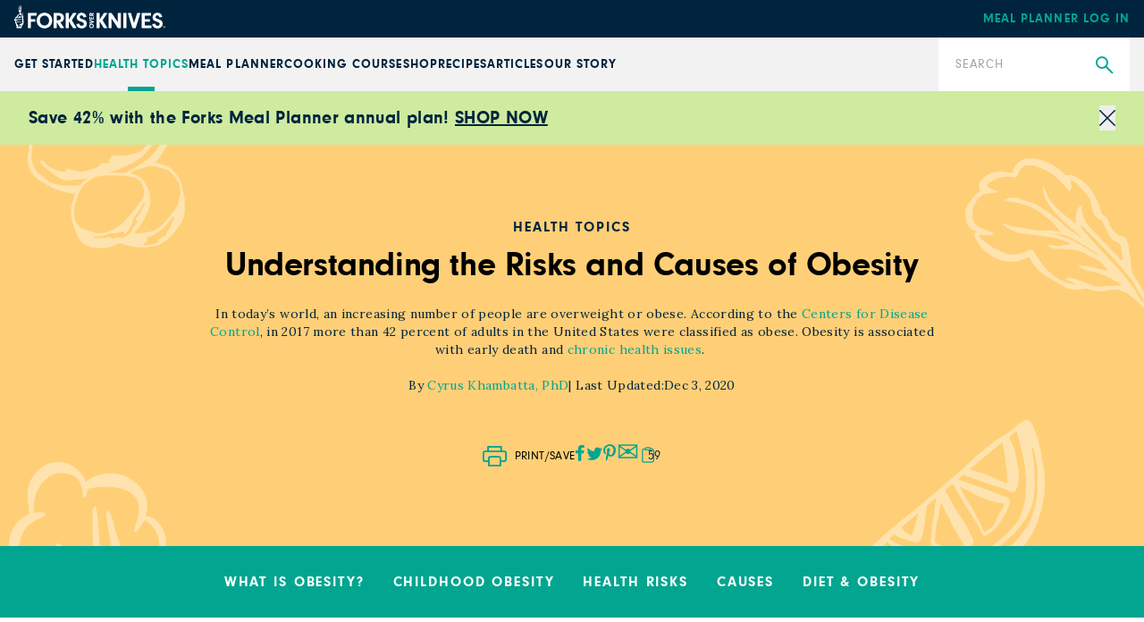

--- FILE ---
content_type: text/html; charset=utf-8
request_url: https://www.forksoverknives.com/health-topics/obesity-health-risks-and-diet/
body_size: 63451
content:
<!DOCTYPE html><html lang="en"><head><meta charSet="utf-8"/><link rel="icon" href="/icons/cropped-Forks_Favicon-32x32.jpg" sizes="32x32" class="jsx-698807953"/><link rel="icon" href="/icons/cropped-Forks_Favicon-192x192.jpg" sizes="192x192" class="jsx-698807953"/><link rel="icon" href="/icons/cropped-Forks_Favicon-180x180.jpg" sizes="180x180" class="jsx-698807953"/><meta name="msapplication-TileImage" content="/icons/cropped-Forks_Favicon-270x270.jpg" class="jsx-698807953"/><meta content="initial-scale=1, width=device-width" name="viewport"/><meta content="#325baf" name="theme-color"/><title>Health Topics: Obesity Health Risks &amp; Diet - Forks Over Knives</title><meta content="Have you ever wondered about the connection between obesity health risks and diet? Click here to learn more about how a whole-food plant-based diet can help support your health." name="description"/><meta content="2020-12-03T10:59:33-05:00" property="article:published_time"/><meta content="obesity" name="news_keywords"/><meta content="Health" name="section"/><meta content="how to lose weight, obesity, the science, weight loss" name="tags"/><meta content="158438" name="item-id"/><link href="https://www.forksoverknives.com/health-topics/obesity-health-risks-and-diet/" rel="canonical"/><link href="https://www.forksoverknives.com/uploads/Forks_Favicon.jpg?auto=webp" rel="icon" type="image/x-icon"/><meta content="index, follow, max-image-preview:large, max-snippet:-1, max-video-preview:-1" name="robots"/><meta content="Forks Over Knives" property="og:site_name"/><meta content="https://www.forksoverknives.com/uploads/Obesity-1.jpeg?auto=webp" property="og:image"/><meta content="306" property="og:image:height"/><meta content="408" property="og:image:width"/><meta content="en_US" property="og:locale"/><meta content="More than 42 percent of adults in the United States are obese. Learn more about the causes and health risks of obesity here." property="og:description"/><meta content="Understanding the Risks and Causes of Obesity" property="og:title"/><meta content="article" property="og:type"/><meta content="https://www.forksoverknives.com/health-topics/obesity-health-risks-and-diet/" property="og:url"/><meta content="https://twitter.com/ForksOverKnives" name="twitter:site"/><meta content="summary_large_image" name="twitter:card"/><meta content="More than 42 percent of adults in the United States are obese. Learn more about the causes and health risks of obesity here." name="twitter:description"/><meta content="https://www.forksoverknives.com/uploads/Obesity-1.jpeg?auto=webp" name="twitter:image"/><meta content="Understanding the Risks and Causes of Obesity" name="twitter:title"/><meta content="Cyrus Khambatta, PhD" name="author"/><meta content="Written by" name="twitter:label1"/><meta content="Cyrus Khambatta, PhD" name="twitter:data1"/><meta content="Est. reading time" name="twitter:label2"/><meta content="5 minutes" name="twitter:data2"/><link href="https://www.forksoverknives.com/feed/" rel="alternate" type="application/rss+xml"/><link href="https://www.forksoverknives.com/health/feed/" rel="alternate" type="application/rss+xml"/><link href="https://www.forksoverknives.com/tag/how-to-lose-weight/feed/" rel="alternate" type="application/rss+xml"/><link href="https://www.forksoverknives.com/tag/obesity/feed/" rel="alternate" type="application/rss+xml"/><link href="https://www.forksoverknives.com/tag/the-science/feed/" rel="alternate" type="application/rss+xml"/><link href="https://www.forksoverknives.com/tag/weight-loss/feed/" rel="alternate" type="application/rss+xml"/><link href="https://www.forksoverknives.com/contributors/cyrus-khambatta/feed/" rel="alternate" type="application/rss+xml"/><meta name="next-head-count" content="43"/><link rel="preload" href="/_next/static/media/46bdd75a3ff56824-s.p.woff2" as="font" type="font/woff2" crossorigin="anonymous" data-next-font="size-adjust"/><link rel="preload" href="/_next/static/media/f48bc125559f0c5d-s.p.woff2" as="font" type="font/woff2" crossorigin="anonymous" data-next-font="size-adjust"/><link rel="preload" href="/_next/static/media/c403fd8ef9f5991a-s.p.woff2" as="font" type="font/woff2" crossorigin="anonymous" data-next-font="size-adjust"/><link rel="preload" href="/_next/static/media/bbc6f7c7bedda631-s.p.woff2" as="font" type="font/woff2" crossorigin="anonymous" data-next-font="size-adjust"/><link rel="preload" href="/_next/static/media/06b1fefb02cd4eba-s.p.woff2" as="font" type="font/woff2" crossorigin="anonymous" data-next-font="size-adjust"/><link rel="preload" href="/_next/static/media/5c0c2bcbaa4149ca-s.p.woff2" as="font" type="font/woff2" crossorigin="anonymous" data-next-font="size-adjust"/><link rel="preload" href="/_next/static/media/e4af272ccee01ff0-s.p.woff2" as="font" type="font/woff2" crossorigin="anonymous" data-next-font="size-adjust"/><link rel="preload" href="/_next/static/media/82050c55ac1c8c11-s.p.woff2" as="font" type="font/woff2" crossorigin="anonymous" data-next-font="size-adjust"/><link rel="preload" href="/_next/static/media/1f3fe8c6df3d47c1-s.p.woff2" as="font" type="font/woff2" crossorigin="anonymous" data-next-font="size-adjust"/><link rel="preload" href="/_next/static/css/d22129521cacd777.css" as="style"/><link rel="stylesheet" href="/_next/static/css/d22129521cacd777.css" data-n-g=""/><noscript data-n-css=""></noscript><script defer="" nomodule="" src="/_next/static/chunks/polyfills-c67a75d1b6f99dc8.js"></script><script defer="" src="/_next/static/chunks/3108.41f4d46b794c40cc.js"></script><script defer="" src="/_next/static/chunks/8740.0cb75431a211d5cc.js"></script><script src="/_next/static/chunks/webpack-be2385e5f20ed7a9.js" defer=""></script><script src="/_next/static/chunks/framework-e50de212705b2753.js" defer=""></script><script src="/_next/static/chunks/main-f67f00126a7b3384.js" defer=""></script><script src="/_next/static/chunks/pages/_app-992f5c64779ddb07.js" defer=""></script><script src="/_next/static/chunks/9385-c80f048546506fe3.js" defer=""></script><script src="/_next/static/chunks/3815-7b2b88f2928b2c92.js" defer=""></script><script src="/_next/static/chunks/pages/%5B%5B...path%5D%5D-7ea8bda5be9956c1.js" defer=""></script><script src="/_next/static/QeYiSWGuoweN3b-riZUfT/_buildManifest.js" defer=""></script><script src="/_next/static/QeYiSWGuoweN3b-riZUfT/_ssgManifest.js" defer=""></script><style id="__jsx-698807953">:root{--font-neuzeit-grotesk:'__neuzeitGrotesk_bd8700', '__neuzeitGrotesk_Fallback_bd8700';--font-lora:'__Lora_b959f1', '__Lora_Fallback_b959f1';--font-freehand:'__freehand_5f69dc', '__freehand_Fallback_5f69dc';--font-icomoon:'__icomoon_d53981', '__icomoon_Fallback_d53981';--font-caveat:'__Caveat_bc50d6', '__Caveat_Fallback_bc50d6'}</style><style data-emotion="css-global 0"></style><style data-emotion="css-global qyxpqf">html{-webkit-font-smoothing:antialiased;-moz-osx-font-smoothing:grayscale;box-sizing:border-box;-webkit-text-size-adjust:100%;}*,*::before,*::after{box-sizing:inherit;}strong,b{font-weight:700;}body{margin:0;color:rgba(0, 0, 0, 0.87);font-size:1rem;font-weight:400;letter-spacing:0;font-family:'__Inter_72f7cb','__Inter_Fallback_72f7cb','-apple-system','BlinkMacSystemFont','avenir next','avenir','segoe ui','helvetica neue','helvetica','Cantarell','Ubuntu','roboto','noto','arial',sans-serif;line-height:1.5;background-color:#fff;}@media print{body{background-color:#fff;}}body::backdrop{background-color:#fff;}body{letter-spacing:0;}</style><style data-emotion="css-global animation-61bdi0">@-webkit-keyframes animation-61bdi0{0%{-webkit-transform:rotate(0deg);-moz-transform:rotate(0deg);-ms-transform:rotate(0deg);transform:rotate(0deg);}100%{-webkit-transform:rotate(360deg);-moz-transform:rotate(360deg);-ms-transform:rotate(360deg);transform:rotate(360deg);}}@keyframes animation-61bdi0{0%{-webkit-transform:rotate(0deg);-moz-transform:rotate(0deg);-ms-transform:rotate(0deg);transform:rotate(0deg);}100%{-webkit-transform:rotate(360deg);-moz-transform:rotate(360deg);-ms-transform:rotate(360deg);transform:rotate(360deg);}}</style><style data-emotion="css-global animation-1p2h4ri">@-webkit-keyframes animation-1p2h4ri{0%{stroke-dasharray:1px,200px;stroke-dashoffset:0;}50%{stroke-dasharray:100px,200px;stroke-dashoffset:-15px;}100%{stroke-dasharray:100px,200px;stroke-dashoffset:-125px;}}@keyframes animation-1p2h4ri{0%{stroke-dasharray:1px,200px;stroke-dashoffset:0;}50%{stroke-dasharray:100px,200px;stroke-dashoffset:-15px;}100%{stroke-dasharray:100px,200px;stroke-dashoffset:-125px;}}</style><style data-emotion="css-global roqqib">h1,h2,h3,h4,p,figure,blockquote,dl,dd,pre,code{margin:0;}</style><style data-emotion="css oi1ore 8yzpf7 13o7eu2 14891ef 1ru5ans l0hvfb 1ejxrz1 rkdfd1 14q2b4b wh9vlj">.css-oi1ore{position:fixed;display:-webkit-box;display:-webkit-flex;display:-ms-flexbox;display:flex;-webkit-align-items:center;-webkit-box-align:center;-ms-flex-align:center;align-items:center;-webkit-box-pack:center;-ms-flex-pack:center;-webkit-justify-content:center;justify-content:center;right:0;bottom:0;top:0;left:0;background-color:rgba(0, 0, 0, 0.5);-webkit-tap-highlight-color:transparent;color:#fff;z-index:1501;}.css-8yzpf7{display:inline-block;-webkit-animation:animation-61bdi0 1.4s linear infinite;animation:animation-61bdi0 1.4s linear infinite;}.css-13o7eu2{display:block;}.css-14891ef{stroke:currentColor;stroke-dasharray:80px,200px;stroke-dashoffset:0;-webkit-animation:animation-1p2h4ri 1.4s ease-in-out infinite;animation:animation-1p2h4ri 1.4s ease-in-out infinite;}.css-1ru5ans{display:-webkit-box;display:-webkit-flex;display:-ms-flexbox;display:flex;-webkit-box-flex-wrap:wrap;-webkit-flex-wrap:wrap;-ms-flex-wrap:wrap;flex-wrap:wrap;gap:2em;-webkit-box-pack:center;-ms-flex-pack:center;-webkit-justify-content:center;justify-content:center;-webkit-align-items:center;-webkit-box-align:center;-ms-flex-align:center;align-items:center;}.css-l0hvfb{margin:0;font-size:1rem;font-weight:400;letter-spacing:0;font-family:'__Inter_72f7cb','__Inter_Fallback_72f7cb','-apple-system','BlinkMacSystemFont','avenir next','avenir','segoe ui','helvetica neue','helvetica','Cantarell','Ubuntu','roboto','noto','arial',sans-serif;line-height:1.5;font-family:'__Inter_72f7cb','__Inter_Fallback_72f7cb','-apple-system','BlinkMacSystemFont','avenir next','avenir','segoe ui','helvetica neue','helvetica','Cantarell','Ubuntu','roboto','noto','arial',sans-serif;}.css-1ejxrz1{font-size:1rem;font-weight:400;line-height:1.7;letter-spacing:0;font-family:'__Inter_72f7cb','__Inter_Fallback_72f7cb','-apple-system','BlinkMacSystemFont','avenir next','avenir','segoe ui','helvetica neue','helvetica','Cantarell','Ubuntu','roboto','noto','arial',sans-serif;margin:32px;padding-left:0px;}.css-1ejxrz1 li{margin-bottom:0px;}.css-rkdfd1{margin:0;font-size:1rem;font-weight:400;letter-spacing:0;font-family:'__Inter_72f7cb','__Inter_Fallback_72f7cb','-apple-system','BlinkMacSystemFont','avenir next','avenir','segoe ui','helvetica neue','helvetica','Cantarell','Ubuntu','roboto','noto','arial',sans-serif;line-height:1.5;}.css-14q2b4b{display:-webkit-box;display:-webkit-flex;display:-ms-flexbox;display:flex;-webkit-flex-direction:column;-ms-flex-direction:column;flex-direction:column;-webkit-box-pack:start;-ms-flex-pack:start;-webkit-justify-content:flex-start;justify-content:flex-start;}.css-14q2b4b >*{margin-block:0px;}.css-14q2b4b >*+*{margin-block-start:30px;}.css-wh9vlj{display:-webkit-box;display:-webkit-flex;display:-ms-flexbox;display:flex;-webkit-box-flex-wrap:wrap;-webkit-flex-wrap:wrap;-ms-flex-wrap:wrap;flex-wrap:wrap;gap:1rem;}.css-wh9vlj >*{-webkit-box-flex:1;-webkit-flex-grow:1;-ms-flex-positive:1;flex-grow:1;-webkit-flex-basis:calc(( 768px - 100%) * 999);-ms-flex-preferred-size:calc(( 768px - 100%) * 999);flex-basis:calc(( 768px - 100%) * 999);}.css-wh9vlj >:nth-last-child(n+ 4){-webkit-flex-basis:100%;-ms-flex-preferred-size:100%;flex-basis:100%;}.css-wh9vlj >:nth-last-child(n+ 4)~*{-webkit-flex-basis:100%;-ms-flex-preferred-size:100%;flex-basis:100%;}</style></head><body><div id="__next"><div class="jsx-698807953 __variable_bd8700 __variable_b959f1 __variable_5f69dc __variable_d53981 __variable_bc50d6 app-root font-sans"><div aria-hidden="true" class="MuiBackdrop-root css-oi1ore" style="opacity:0;visibility:hidden"><span class="MuiCircularProgress-root MuiCircularProgress-indeterminate MuiCircularProgress-colorInherit css-8yzpf7" style="width:40px;height:40px" role="progressbar"><svg class="MuiCircularProgress-svg css-13o7eu2" viewBox="22 22 44 44"><circle class="MuiCircularProgress-circle MuiCircularProgress-circleIndeterminate css-14891ef" cx="44" cy="44" r="20.2" fill="none" stroke-width="3.6"></circle></svg></span></div><div class="hello-bar w-full bg-fok-sage-500 p-4"><div class="container-huge justify-content-between flex flex-row items-center gap-4"><div class="flex-1"><div class="font-sans text-base font-semibold lg:text-xl [&amp;_a]:text-fok-navy-500 [&amp;_a]:underline [&amp;_a]:hover:text-fok-teal-600"><p><strong>Save 42% with the Forks Meal Planner annual plan! <a href="https://shop.forksoverknives.com/products/digital-meal-planner">SHOP NOW</a></strong></p></div></div><button class="icon-close block cursor-pointer text-right text-11px text-fok-navy-500 lg:text-lg"><span class="sr-only">Close</span></button></div></div><header class="fixed left-0 top-[var(--minibar-top)] z-50 flex h-42px w-full items-center bg-fok-navy-500"><div class="container-huge"><div class="logo-bar flex flex-row items-center justify-between md:px-0"><a class="-mt-5px [&amp;_img]:!w-[169px]" href="https://shop.forksoverknives.com/"><img alt="Forks over knives" loading="lazy" src="https://www.forksoverknives.com/uploads/logo-white.svg?format=auto&amp;optimize=high&amp;width=1440" style="max-width:100%;width:100%" width="169" height="26" srcSet="
    https://www.forksoverknives.com/uploads/logo-white.svg?format=auto&amp;optimize=high&amp;width=320 320w,
    https://www.forksoverknives.com/uploads/logo-white.svg?format=auto&amp;optimize=high&amp;width=640 640w,
    https://www.forksoverknives.com/uploads/logo-white.svg?format=auto&amp;optimize=high&amp;width=750 750w,
    https://www.forksoverknives.com/uploads/logo-white.svg?format=auto&amp;optimize=high&amp;width=828 828w,
    https://www.forksoverknives.com/uploads/logo-white.svg?format=auto&amp;optimize=high&amp;width=1080 1080w,
    https://www.forksoverknives.com/uploads/logo-white.svg?format=auto&amp;optimize=high&amp;width=1200 1200w,
    https://www.forksoverknives.com/uploads/logo-white.svg?format=auto&amp;optimize=high&amp;width=1920 1920w,
    https://www.forksoverknives.com/uploads/logo-white.svg?format=auto&amp;optimize=high&amp;width=2018 2048w,
    https://www.forksoverknives.com/uploads/logo-white.svg?format=auto&amp;optimize=high&amp;width=3840 3840w
  " sizes="100vw"/></a><a class="hidden font-sans text-sm font-bold uppercase tracking-slight lg:inline-block" data-type="Meal Planner" data-event="meal planner login" data-name="Meal Planner Login - Mobile" href="https://my.forksmealplanner.com/login-full">Meal Planner Log In</a><div class="z-50 block lg:hidden"><button type="button" class="global-search-icon text-white" aria-haspopup="true" aria-expanded="false" aria-label="Open search dialog"><i class="icon-search font-icomoon"></i></button><button type="button" class=" ml-4 h-full min-w-[24px] text-white" id="radix-:R2t5bm:" aria-haspopup="menu" aria-expanded="false" data-state="closed"><svg viewBox="0 0 18 18" fill="none" xmlns="http://www.w3.org/2000/svg" stroke="#ffffff" width="24" height="24"><g id="SVGRepo_bgCarrier" stroke-width="0"></g><g id="SVGRepo_tracerCarrier" stroke-linecap="round" stroke-linejoin="round"></g><g id="SVGRepo_iconCarrier"><path d="M20 7L4 7" stroke="#ffffff" stroke-width="1.5" stroke-linecap="round"></path><path d="M20 12L4 12" stroke="#ffffff" stroke-width="1.5" stroke-linecap="round"></path><path d="M20 17L4 17" stroke="#ffffff" stroke-width="1.5" stroke-linecap="round"></path></g></svg><span class="sr-only">Menu</span></button></div></div></div></header><div class="global-nav-bar" aria-label="Main" data-orientation="horizontal" dir="ltr" style="height:var(--nav-bar-height)"><div class="container-huge"><div class="global-nav-bar--root  flex flex-col items-stretch lg:flex-row lg:justify-between"><div style="position:relative"><ul data-orientation="horizontal" class="global-nav-bar--list hidden w-full flex-row items-stretch gap-18px px-4 md:px-0 lg:flex xl:gap-[3.45%]" dir="ltr"><li class="flex flex-row items-stretch"><a class="global-nav-bar--nav-item" id="radix-:R75bm:-trigger-radix-:R1bf5bm:" data-state="closed" aria-expanded="false" aria-controls="radix-:R75bm:-content-radix-:R1bf5bm:" data-radix-collection-item="" href="/how-tos/plant-based-primer-beginners-guide-starting-plant-based-diet/">GET STARTED</a></li><li class="flex flex-row items-stretch"><a data-active="true" aria-current="page" class="global-nav-bar--nav-item active" id="radix-:R75bm:-trigger-radix-:R2bf5bm:" data-state="closed" aria-expanded="false" aria-controls="radix-:R75bm:-content-radix-:R2bf5bm:" data-radix-collection-item="" href="/health-topics/">Health Topics</a></li><li class="flex flex-row items-stretch"><a class="global-nav-bar--nav-item" id="radix-:R75bm:-trigger-radix-:R3bf5bm:" data-state="closed" aria-expanded="false" aria-controls="radix-:R75bm:-content-radix-:R3bf5bm:" data-radix-collection-item="" href="https://shop.forksoverknives.com/pages/meal-planner">Meal Planner</a></li><li class="flex flex-row items-stretch"><a class="global-nav-bar--nav-item" id="radix-:R75bm:-trigger-radix-:R4bf5bm:" data-state="closed" aria-expanded="false" aria-controls="radix-:R75bm:-content-radix-:R4bf5bm:" data-radix-collection-item="" href="https://shop.forksoverknives.com/pages/cooking-course">Cooking Course</a></li><li class="flex flex-row items-stretch"><a class="global-nav-bar--nav-item" id="radix-:R75bm:-trigger-radix-:R5bf5bm:" data-state="closed" aria-expanded="false" aria-controls="radix-:R75bm:-content-radix-:R5bf5bm:" data-radix-collection-item="" href="https://shop.forksoverknives.com/collections/all-product-2025">Shop</a></li><li class="flex flex-row items-stretch"><a class="global-nav-bar--nav-item" id="radix-:R75bm:-trigger-radix-:R6bf5bm:" data-state="closed" aria-expanded="false" aria-controls="radix-:R75bm:-content-radix-:R6bf5bm:" data-radix-collection-item="" href="/recipes/">Recipes</a></li><li class="flex flex-row items-stretch"><a class="global-nav-bar--nav-item" id="radix-:R75bm:-trigger-radix-:R7bf5bm:" data-state="closed" aria-expanded="false" aria-controls="radix-:R75bm:-content-radix-:R7bf5bm:" data-radix-collection-item="" href="/articles/">Articles</a></li><li class="flex flex-row items-stretch"><a class="global-nav-bar--nav-item" id="radix-:R75bm:-trigger-radix-:R8bf5bm:" data-state="closed" aria-expanded="false" aria-controls="radix-:R75bm:-content-radix-:R8bf5bm:" data-radix-collection-item="" href="/our-story/">Our Story</a></li></ul></div><form class="nav-search relative lg:w-214px lg:shrink-0" action="/search" method="get"><input type="search" class="h-60px w-full appearance-none py-5 pl-19px pr-50px font-sans text-sm leading-18px tracking-slight text-fok-navy-500 placeholder:uppercase" id=":Rjf5bm:" name="search" placeholder="Search" aria-label="Search"/><button type="submit" class="global-search" aria-label="Submit Search"><i class="icon-search font-icomoon"></i></button></form></div></div><div class="absolute z-10 w-full bg-white"><div class="container"></div></div></div><main class="MuiBox-root css-0" data-og-content-type="article" data-og-template="healthTopic"><script type="application/ld+json">[{"@context":"https://schema.org","@type":"ImageObject","@id":"https://www.forksoverknives.com/health-topics/obesity-health-risks-and-diet/#primaryimage","inLanguage":"en-US","url":"https://www.forksoverknives.com/uploads/Obesity-1.jpg?auto=webp","width":408,"height":306,"name":"Obesity"},{"@context":"https://schema.org","@type":"Person","@id":"https://www.forksoverknives.com/contributors/cyrus-khambatta/","name":"Cyrus Khambatta, PhD","image":{"@type":"ImageObject","@id":"https://www.forksoverknives.com/#personlogo","inLanguage":"en-US","url":"https://www.forksoverknives.com/uploads/cyrus.jpg?auto=webp","contentUrl":"https://www.forksoverknives.com/uploads/cyrus.jpg?auto=webp","caption":"Cyrus Khambatta, PhD"},"description":"Cyrus Khambatta is co-author of The New York Times bestseller Mastering Diabetes: The Revolutionary Method to Reverse Insulin Resistance Permanently in Type 1, Type 1.5, Type 2, Prediabetes, and Gestational Diabetes. He is the co-founder of Mastering Diabetes and Amla Green and is an internationally recognized nutrition and fitness coach who has been living with Type 1 diabetes since 2002. He co-created the Mastering Diabetes Method to reverse insulin resistance in all forms of diabetes, and has helped more than 10,000 people improve their metabolic health using low-fat plant-based nutrition, intermittent fasting, and exercise. Khambatta earned a bachelor of science in mechanical engineering from Stanford University in 2003 and a PhD in nutritional biochemistry from the University of California at Berkeley in 2012. He is the co-author of many peer-reviewed scientific publications. Find him on Instagram and Facebook.","sameAs":["https://twitter.com/drmangoman","https://www.facebook.com/mangomannutrition"],"url":"https://www.forksoverknives.com/contributors/cyrus-khambatta/"},{"@context":"https://schema.org","@type":"Article","@id":"https://www.forksoverknives.com/health-topics/obesity-health-risks-and-diet/#article","author":[{"@id":"https://www.forksoverknives.com/contributors/cyrus-khambatta/","url":"https://www.forksoverknives.com/contributors/cyrus-khambatta/","name":"Cyrus Khambatta, PhD"}],"headline":"Understanding the Risks and Causes of Obesity","datePublished":"2020-12-03T10:59:33-05:00","dateModified":"2020-12-03T10:59:33-05:00","mainEntityOfPage":{"@context":"https://schema.org","@type":"WebPage","@id":"https://www.forksoverknives.com/health-topics/obesity-health-risks-and-diet/#webpage","url":"https://www.forksoverknives.com/health-topics/obesity-health-risks-and-diet/","name":"Understanding the Risks and Causes of Obesity | Forks Over Knives","primaryImageOfPage":{"@id":"https://www.forksoverknives.com/health-topics/obesity-health-risks-and-diet/#primaryimage"},"datePublished":"2020-12-03T10:59:33-05:00","dateModified":"2020-12-03T10:59:33-05:00","description":"What Is Obesity? Obesity is defined by a body mass index (BMI) of greater than 30. BMI is a simple metric that…\n","inLanguage":"en-US","isPartOf":{"@context":"https://schema.org","@type":"WebSite","@id":"https://www.forksoverknives.com/#website","url":"https://www.forksoverknives.com/","name":"Forks Over Knives","description":"Plant Based Living","publisher":{"@context":"https://schema.org","@type":"Organization","@id":"https://www.forksoverknives.com/#organization","name":"Forks Over Knives","url":"https://www.forksoverknives.com/","sameAs":[],"logo":{"@type":"ImageObject","@id":"https://www.forksoverknives.com/#logo","inLanguage":"en-US","url":"https://www.forksoverknives.com/uploads/logo-white.svg?auto=webp","contentUrl":"https://www.forksoverknives.com/uploads/logo-white.svg?auto=webp","width":169,"height":26,"caption":"Forks Over Knives"},"image":{"@type":"ImageObject","@id":"https://www.forksoverknives.com/#logo","inLanguage":"en-US","url":"https://www.forksoverknives.com/uploads/logo-white.svg?auto=webp","contentUrl":"https://www.forksoverknives.com/uploads/logo-white.svg?auto=webp","width":169,"height":26,"caption":"Forks Over Knives"}},"potentialAction":[null],"inLanguage":"en-US"},"potentialAction":[{"@type":"ReadAction","target":["https://www.forksoverknives.com/health-topics/obesity-health-risks-and-diet/"]}],"breadcrumb":{"@context":"https://schema.org","@type":"BreadcrumbList","@id":"https://www.forksoverknives.com/health-topics/obesity-health-risks-and-diet/#breadcrumb","itemListElement":[{"@type":"ListItem","name":"Health","item":"https://www.forksoverknives.com/health/","position":1},{"@type":"ListItem","name":"Understanding the Risks and Causes of Obesity","item":"https://www.forksoverknives.com/health-topics/obesity-health-risks-and-diet/","position":2}]}},"publisher":{"@context":"https://schema.org","@type":"Organization","@id":"https://www.forksoverknives.com/#organization","name":"Forks Over Knives","url":"https://www.forksoverknives.com/","sameAs":[],"logo":{"@type":"ImageObject","@id":"https://www.forksoverknives.com/#logo","inLanguage":"en-US","url":"https://www.forksoverknives.com/uploads/logo-white.svg?auto=webp","contentUrl":"https://www.forksoverknives.com/uploads/logo-white.svg?auto=webp","width":169,"height":26,"caption":"Forks Over Knives"},"image":{"@type":"ImageObject","@id":"https://www.forksoverknives.com/#logo","inLanguage":"en-US","url":"https://www.forksoverknives.com/uploads/logo-white.svg?auto=webp","contentUrl":"https://www.forksoverknives.com/uploads/logo-white.svg?auto=webp","width":169,"height":26,"caption":"Forks Over Knives"}},"image":["https://www.forksoverknives.com/uploads/Obesity-1.jpg?format=webp&optimize=high&precrop=16%3A9%2Csmart","https://www.forksoverknives.com/uploads/Obesity-1.jpg?format=webp&optimize=high&precrop=4%3A3%2Csmart","https://www.forksoverknives.com/uploads/Obesity-1.jpg?format=webp&optimize=high&precrop=1%3A1%2Csmart"],"thumbnailUrl":"https://www.forksoverknives.com/uploads/Obesity-1.jpg?auto=webp","keywords":["how to lose weight","obesity","the science","weight loss"],"articleSection":["Health"],"inLanguage":"en-US","copyrightYear":2020,"copyrightHolder":{"@context":"https://schema.org","@type":"Organization","@id":"https://www.forksoverknives.com/#organization","name":"Forks Over Knives","url":"https://www.forksoverknives.com/","sameAs":[],"logo":{"@type":"ImageObject","@id":"https://www.forksoverknives.com/#logo","inLanguage":"en-US","url":"https://www.forksoverknives.com/uploads/logo-white.svg?auto=webp","contentUrl":"https://www.forksoverknives.com/uploads/logo-white.svg?auto=webp","width":169,"height":26,"caption":"Forks Over Knives"},"image":{"@type":"ImageObject","@id":"https://www.forksoverknives.com/#logo","inLanguage":"en-US","url":"https://www.forksoverknives.com/uploads/logo-white.svg?auto=webp","contentUrl":"https://www.forksoverknives.com/uploads/logo-white.svg?auto=webp","width":169,"height":26,"caption":"Forks Over Knives"}},"isAccessibleForFree":true,"articleBody":"What Is Obesity?Obesity is defined by a body mass index (BMI) of greater than 30. BMI is a simple metric that calculates your weight-to-height ratio (kg/m2). Though BMI has its limitations (it doesn’t measure body fat or consider weight distribution), it offers a frame of reference for estimating whether you are underweight, normal weight, overweight, obese, or severely obese, using the following scale. To calculate your BMI, simply enter your height and weight into this free online BMI calculator. GET OUR FREE 20-PAGE ULTIMATE PLANT-BASED BEGINNER'S GUIDEMorbid ObesityMorbid obesity is defined as being 100 pounds or more above your ideal body weight, having a BMI greater than 35 with at least one serious obesity-related condition, or having a BMI greater than 40. Those with a BMI greater than 40 are also referred to as living with extreme obesity. Childhood ObesityA growing number of children worldwide are overweight or obese, which not only increases the risk for being obese as an adult but also increases the risk of developing type 2 diabetes, cancer, and coronary heart disease. (See more on the health risks of obesity below.)Researchers have identified many risk factors evident in the first 1,000 days of a child’s life that are strongly associated with childhood obesity. These risk factors include:Children impacted by these risk factors will not necessarily become obese, and they can influence their body weight and body composition throughout life by eating healthful diets. And a notable aside: The majority of obesity-related deaths occur in adults who were a healthy weight in childhood.Health Risks Associated with ObesityOne of the main concerns about obesity is that it doesn’t always travel alone: People who are obese are at a significantly higher risk for many chronic diseases. Because most data regarding obesity and disease risk comes from observational studies, it’s not possible to definitively conclude if obesity itself increases risk for certain diseases, if obese individuals are more likely to have other risk factors, or if there is some other explanation for the association. What Causes Obesity?Obesity is a complex metabolic condition with no single cause. It’s important to understand that multiple environmental, dietary, lifestyle, and genetic factors can influence one’s risk for developing obesity both as a child and as an adult.Can Diet Alone Cure Obesity?If you are overweight and have managed to lose weight by dieting only to regain it all back, you are not alone. A 2018 meta-analysis of 29 long-term weight-loss studies found that more than half of all weight lost was regained within two years, and more than 80 percent was regained by the five-year mark. It’s common for dieters to gain back even more weight than they lost. More research is needed to understand why it’s so difficult to maintain weight loss. It may be that as we gain extra pounds, the body registers a higher “set point” and will attempt to stay at that weight, through mechanisms such as a slowed metabolism or increased appetite.While dietary changes may not resolve obesity for everyone, people who eat a plant-based diet tend to be leaner than those who don’t. Rather than calorie-counting and portion control, Forks Over Knives recommends eating a diet of whole plant foods. Whole grains, vegetables, fruits, and legumes contain significant fiber and water, a combination known as bulk. Barbara Rolls, MD, one of the leading obesity experts, says that bulk is key to satiety. These whole plant foods are much lower in calorie density than animal products and highly processed foods, and are a phenomenal way to stay full without eating excess calories. Animal-based foods such as meat, cheese, fish, and eggs contain zero fiber, making it easy to exceed your calorie requirements without feeling full. Whole plant foods have also been shown to boost after-meal metabolism.Because this way of eating doesn’t require calorie counting or portion control, some have found it more sustainable than weight-loss diets. Forks Over Knives has published a number of first-hand accounts from people who, after years of yo-yo dieting, have maintained weight loss after going whole-food, plant-based. Read more: Ready to get started? Check out our Plant-Based Primer to learn more about adopting a whole-food, plant-based diet."}]</script><main class="min-h-screen"><section class="overflow-hidden not-prose bg-fok-orange-500" data-og-block-area="article-blocks" data-og-block-nth="1" data-og-block-type="acf/guide-hero"><div class="z-1 mx-auto max-w-[56.25rem] px-[1.875rem] py-14 text-center text-fok-navy-500 md:py-20 relative"><div class="text-white text-opacity-40 [&amp;_svg]:absolute [&amp;_svg]:-z-1"><svg xmlns="http://www.w3.org/2000/svg" width="176" viewBox="0 0 176 189" class="left-[-17.7%] top-[-73px]"><path fill="currentcolor" d="M89.4 1.8C100.1-1 110.9.2 121.7.9c7.4.5 13.4 3.6 18.9 8.4 3 2.6 5.9 5.2 8.1 8.5 1.3 1.9 2.3 4.2 4.1 5.5 3.7 2.7 5.5 6.3 7.3 10.3 1.1 2.3 1.4 4.6 1.2 7.1-.3 3.2-.3 6.6 0 9.8.3 3.2.1 6.2-.9 9.2-.8 2.5-1.5 5-1.9 7.6-.5 3.3-1.7 6.3-3.8 9-1 1.3-1.9 2.7-2.8 4.1l-6.8 10.2-.3-.2c-.8.9-1.6 1.9-2.4 2.7.5.1 1 .1 1.5.2 2.1.4 4.2 1.1 6.3 1.8l1.6.5c.8.3 1.6.5 2.4.8 3 1 5.9 2.3 8.3 5.3 1.4 1.6 2.7 3.3 4.1 4.9 4.1 4.8 6.4 10.4 6.4 17.4.3.5.8 1 1 1.6.8 3.8 1.9 7.6 1.8 11.5-.1 2.8-.1 5.6 0 8.4.1 4.4-1 8.1-2.6 11.7-1.6 3.9-4.2 6.9-6.4 10.1-5.3 7.7-11.7 13.8-19.5 17.3-3.3 1.5-6.7 2.2-10.3 2.6-1.2.1-2.4.4-3.6.5-1.6.2-3.2.6-4.9 0-.5-.2-1.1-.2-1.6-.2-4.4.6-8.9-.7-13.3-1.5-3.2-.6-6.3-1.7-9.5-2.6-1.3-.4-2.5-.3-3.6.3-1.5.8-3 1.5-4.5 2.2-2.1 1-4.3 1.7-6.6 2.2-3.5.7-7.1.4-10.7.4-2.3 0-4.7-.4-7.1-.6-.5-.1-1.1-.3-1.6-.6-2.8-1.3-5.6-2.7-8.2-3.9-1.1-1.4-2.1-2.5-3-3.7-1.1-1.5-2.4-2.9-3.1-4.6-2.9-7.4-6-14.6-7-22.8-.6-4.6-.6-8.7.7-12.8 1.2-4.1 2.7-8 4.1-11.9-4.5-.1-9.1-.8-13.6-2.3-.9-.3-1.9-.4-2.9-.7-2.8-.9-5.7-1.7-8.3-3-5.2-2.7-10.5-5.6-15.4-8.8-4.4-2.9-8.3-6.7-10.5-11.5C0 95.5-.7 88.7.7 82c.9-4.4 1.1-8.7.7-13.2-.3-3.1-.4-6.3.1-9.3C2.6 53 5.8 47.8 11.9 44.8c2.9-1.4 5.9-3 8.9-4.1 8.9-3.3 17.5-7.6 25.9-12 10.8-5.7 21-12.2 30.2-20.3 3.7-3.3 7.8-5.4 12.5-6.6zm74.3 151.4c-.3 0-.6-.1-.7 0-.8.8-1.6 1.7-2.4 2.6-2.1 2.7-4.2 5.5-6.4 8.1-1.6 1.8-3.3 3.2-5.1 4.6-1.5 1.1-3.1 1.8-4.7 2.8-1.5 1-2.9 2.4-4.4 3.2-1.2.7-2.6.8-3.9 1.2-.8.2-1.5.5-2.3.8 0 1.3 0 2.5.1 3.8-1.6 1.6-3.2 3.2-5 4.9.7.2 1.1.5 1.5.4 4.3-.9 8.7-1.1 12.9-2.2 1.4-.4 2.5-1.2 3.1-2.9-.3-.4-.5-.7-1-1.3 3.2-1.7 6.4-3.4 9.4-5 .9-3.8.9-3.8 5.3-9-.2-2.9.9-5.4 2.5-7.5 1.1-1.8 1-1.9 1.1-4.5zM131 137.6c-1.1-.3-1.3.7-1.7 1.3-2.2 4.4-4.8 8.3-7.8 11.9-2.1 2.5-3.9 5.4-4.6 9.2-.3 1.8-1.2 3.4-1.8 5.1-.2.5-.3 1.1-.6 1.3-2.4 1.2-2.7 4.9-5 6.2-.2.1-.5 0-1.1 0l-1.5-2.4c-.4-.1-.8-.3-1.2-.2-1.7.4-3.4.9-5.1 1.5-2 .6-4 .7-6.1.6-1.9-.1-3.8.2-5.6 1.1-3.3 1.8-6.9 2.5-10.7 2.2-1.4-.1-2.7.1-3.9.2-.4 1.5.1 2 .9 2 1.7 0 3.3 0 4.9-.2 1.8-.1 3.5-.6 5.3.1.9.3 1.9-.1 2.8-.5l.4-.2c1.3-.5 2.5-.9 4-.3l1.6 1.7c.3 0 .6.1.9.1.8-.3 1.5-.6 2.3-.9 1.9-.9 3.8-1.1 6-.3 1.2.5 3 .4 4-.4.9-.8 1.8-1.4 2.8-1.9l.8-.5c1.4-.8 2.8-1.7 3.9-3 1.8-2 1.9-1.8 2.5-4.9 2-2.6 3.8-5 5.7-7.5l-2.4-1.5c.2-.7.2-1.4.5-1.8 1.1-1.5 2.2-2.9 3.4-4.2 1.1-1.2 1.9-2.5 2.3-4.6.2-1.2 1-2.4 1.8-3.2 1.1-1.1 1.6-2.7 2.2-4.1.4-.4.1-1.3.1-1.9zm8-40.8h-.7c-.9 0-1.7.1-2.6.1-1.6.1-3.2.5-4.8 1.2-5.2 2.2-10.9 2.8-15.7 6.2.1 1 .8.8 1.2 1 .5.3 1.1.5 1.6.6 1.9.4 3.6 1.2 5.4 2.2.6.4 1.3.8 1.9 1.2.6.4 1.2.8 1.8 1.3 1.1.8 2.2 1.9 3 3.2 1.9 3.2 3.7 6.6 5.4 10 .4.7.6 1.7.7 2.5.3 2.8.5 5.6.9 8.4.5 3.2 0 6-1 8.6-2.9 7-5.8 14-10.1 19.7-1.6 2.2-3.3 4.3-5 6.4-.5.6-1.1.9-1 2.3 1.6.6 3.2.8 4.8.5 1.2-.2 2.4-.5 3.7-.6 3.3-.2 6.4-1.4 9.7-1.6 2.2-.2 4.4-1.5 6.4-2.8 2.6-1.7 5.1-3.6 7.3-5.9 2.4-2.5 4.5-5.5 6.8-8.3 1.1-1.4 2.1-3.1 3.4-4.2 1.7-1.3 2.6-3.2 3.7-5.1.4-.8.8-1.8 1.3-2.5 1.2-1.8 2.1-3.7 2.2-6.4 0-1.5.7-2.9 1-4.4.2-1.3.6-2.8.3-4.1-.4-2.3-.4-4.6-.7-6.8-.4-2.8-1.4-5.5-3.1-7.7-1.6-1.9-3.1-3.9-4.7-5.8-2.7-3.3-5.9-5.3-9.5-6.2-2.6-.6-5.2-1.4-7.9-2.2-.3-.1-.7-.2-1-.3-.1 0-.2 0-.3-.1-.3-.1-.5-.1-.8-.1h-.3c-.3 0-.6-.1-.9-.1h-3l.6-.2zm-43.1 10.5c-3.6 0-7.2 0-10.8.2-.6 0-1.3.1-1.9.1-.7.1-1.3.1-2 .2-.3 0-.7.1-1 .2-2.3.4-4.5 1.1-6.6 2.2-.6.3-1.2.6-1.8 1-1.2.7-2.3 1.5-3.4 2.5-.4.4-.9.7-1.4.9s-1 .6-1.4.9c-.4.3-.8.7-1.1 1.1l-1 1c-2.8 3-5.2 6.5-6.8 11-1.3 3.5-2.4 7.1-3.6 10.7-.4 1.2-.7 2.4-.9 3.6-.3 1.8-.4 3.7-.3 5.6 0 1.9.3 3.8.6 5.7.1.5.2 1.1.3 1.6l.3 1.5c.9 2.1 2 3.8 3.2 5.3.3.4.6.8.9 1.1.6.7 1.3 1.4 2 2.1.3.3.7.7 1.1 1l1.7.5c1.2.3 2.5.7 3.8 1.1l2 .6c.2.1.4.1.6.2l1.2.3c.2.1.4.1.6.2.7.3 1.3.6 2 .9 4.6 1.8 9.1 1.6 13.6.8 1.1-.2 2.2-.5 3.3-.8.5-.2 1.1-.4 1.6-.6 2.7-1 5.2-2.3 7.7-3.8.4-.3.9-.5 1.3-.8 3.1-2 6-4.4 8.7-7.1 5.1-5.2 9.9-10.9 14.4-17.1.8-1.2 1.7-2.3 2.5-3.5.9-1.2 1.7-2.3 2.5-3.5.7-1 1.3-2.1 1.7-3.2.5-1.4.8-2.9.8-4.4 0-2.2-.4-4.5-1.3-6.9-1.8-5.1-4.7-8.3-8.9-9.6-3.7-1.1-7.4-1.9-11.2-2.2-3.5-.2-6.9-.6-10.4-.6h-2.6zM120.5 5.2c-10.3-1-20.6-2.1-30.8 1-3.5 1.1-6.6 2.6-9.4 5.1C67.8 22.2 54 30.9 38.9 37.6c-5.5 2.5-11.1 4.9-16.6 7.5-4.6 2.1-9 4.6-12.8 8.2-1.1 1.1-2.7 1.8-4.5 2.9-.2 1.4-.6 3.1-.5 4.9.1 3.4.7 6.9.7 10.3 0 3.3 0 6.6-.6 9.8-1.3 6.1-.1 11.7 2.6 17.1 1.8 3.6 4.1 6.7 7.6 8.8 1.5 1 3 2.1 4.3 3.3 6.9 6.3 15.5 8 24.2 8.3 5.1.2 10.2.1 15.3-.5 2.4-3.3 5.3-5.8 8.7-7.5-3.7.6-7.3.9-11 1.2l-3.7.3c-1.8.2-3.7.3-5.5.5-4.5.5-9.3-.8-13.2-3.4-4.6-3.1-9-6.6-13.4-10-2.9-2.2-5.3-4.7-7.1-7.9 2.7-1.2 2.8-1.3 3.7-.5 1 .9 1.8 1.9 2.6 2.9 2.4 2.8 5.2 4.9 8.9 5.8.8.2 1.6.4 2.3.9 3.2 2.5 7 2.3 10.6 2.9 2.4-3.7 2.4-3.7 6-2.8 3.4.8 6.7 1.7 10.1 2.3 1.9.3 4 .5 5.8 0 4.9-1.4 9.7-3.1 14.5-4.7.9-.3 1.9-1 2.2-1.7 1-2.4 3-2.8 5.2-2.9 1.9-.1 3.8-.2 5.6-.2.2-.9.3-1.4.3-1.9.9-4.5 2.8-6.2 7.3-6.4.8 0 1.6 0 2.5.1 8.2.5 16.1-1 23.6-4.2 1.6-.7 3.2-1.8 4.4-3 2.9-2.9 5.5-6.1 8.3-9.1 1.5-1.6 2.7-3.2 3.4-5.3.7-2 1.3-4.4 2.8-5.7 2.5-2.2 2.5-4.9 2.3-7.6-.1-1.9-.7-3.8-1-5.4.6-.9 1-1.5 1.4-2.2.8.6 1.5 1.2 2.3 1.8-.2 3.6-.7 7.2-.7 10.8.1 3.7-.4 7.2-2.6 10.3-2.9 4.1-6 8.2-9.3 12.1l-.4.5-.8 1c-2.7 3.3-5.5 6.5-9.2 9-10.4 7.1-21.8 12.1-33.9 15.6-.6.2-1.2.3-1.8.5 2.5 0 5-.1 7.5 0 3.5.1 7 .3 10.1.5 1.7-.7 3.3-1.4 4.9-2.2.7-.5 1.5-.9 2.2-1.3 1.9-1 3.9-2 5.8-2.9.1 0 .1-.1.2-.1 7.6-4.6 15.1-9.4 20.9-16.2 5.6-6.5 10.3-13.8 13-21.9 2.9-8.9 3.4-18.1-1-26.8-1.4-2.8-2.9-5.5-4.4-8.2-4.1-7.3-10.5-12.1-17.2-16.7-1.3-.9-3-1.3-4.6-1.6-2.2-1-4.5-1.5-6.7-1.7zm-18.3 7.9c8-1.3 16-.7 23.6 2.5 2.2.9 4.4 1.9 6.4 3.6-.6.2-1 .4-1.2.4-4.3-1.4-8.7-1.9-13.1-2.4l-1.7-.2c-1.4-.1-2.8-.3-4.1-.5-1.1-.1-2.3 0-3.4.3l-1.5.4-1.5.4-1.5.4C91.4 21 78.6 24.2 68 33.1c-.7.6-1.6 1.1-2.5 1.6-.9.5-1.8.8-2.7 1.1 3.8-3.8 7.9-7 11.9-10.4 8-6.7 17.3-10.7 27.5-12.3z"></path></svg><svg xmlns="http://www.w3.org/2000/svg" width="176" class="bottom-[-20%] left-[-20%]" viewBox="0 0 176.4 184.2"><path fill="currentcolor" d="M26.4 17C33.3 6.8 42.5 0 55.3 0c8.2 0 15.5 2.7 21.4 8.6 3.8 3.8 7.8 7.4 9.3 13.5 11.7-8.8 24.1-10.8 37.2-8.5 10.7 1.9 19 8.1 25.5 16.7 6.6 8.5 7.8 17.9 5 28.1-.2.6-.2 1.2-.4 1.9 1.2.3 2.2.5 3.3.7 5 1.2 9.1 3.8 12.2 8 5.5 7.4 8.1 15.5 7.3 24.8-1 10.7-4.4 20.2-11.4 28.5-2.8 3.3-6.1 5.7-10.5 6.6-1.4.3-2.7.7-4.1 1.1-5.1 1.5-10.1 1.2-15.2-1.7-.1 4.1 2.4 6.9 3.5 10.1 1.2 3.4 2.7 6.6 3.9 9.9.4 1.1.7 2.2 1 3.2l.6 2.2c.4 1.5.8 2.9 1.3 4.3 1.3 3.3 3 6.4 2.6 10.5-3.6 2.9-8.1 4.5-12.4 6-5.7 1.9-11 4.3-15.9 7.8-1 .7-2.1 1.2-3.4 1.9-1-.8-2.2-1.4-2.9-2.3-5.8-8-11.5-16-17.3-24.1-2.3-3.2-4.7-6.5-7.3-10.1-.9 1.1-2 1.8-1.9 2.3.3 2.4-.9 4.2-2.1 5.9l-.3.4-.3.4c-4.1 5.6-9 10.2-16.1 12-3.9 1-7.5 3.1-11.4 3.9C37 176.9 21.2 167 14 151.1c-3-6.6-3.3-13.8-2.6-21 .3-3.7 1.2-7.3 1.9-10.9-2.3-2.3-5-4.4-7-7.1-6.9-9.4-7.8-20.1-4.5-31 2.6-8.3 8-15 15.2-20.1 1.8-1.2 3.8-2.1 5.9-3.2-.6-5.1-1.3-10.4-1.7-15.7-.7-8.9.2-17.6 5.2-25.1zM63 12.4c-8.7-1-16.3 1.9-22.6 7.9-10.4 9.6-13 21.9-12.7 35.2 0 .4.4.8.7 1.3.5 0 1-.1 1.6-.1l.6-.1c3.8-.4 7.6-.9 11.4 1.8-1.9 1.8-3.2 3.1-5.4 3.9-4 1.5-8 3.5-11.5 6-7.9 5.5-11.5 13.8-13.2 22.8-1.9 9.9 3.4 23.4 12.8 27.6 1.2.5 2 2 3.4 3.5-4.3 1.4-7.3-1.2-10.6-1.2-3 8.6-.9 16.3 3.5 23.6 4.8 7.9 11.1 14.1 20.7 15.9 3.8.7 7.7 1.3 11.6 1.3 10.4 0 19.5-3.5 26.4-11.5 4-4.6 3.5-7.6-1.1-11.4-6.3-5.2-12.6-10.5-18.7-15.9-2-1.8-3.6-4.1-6-6.9 1.9-.1 3-.5 3.8-.2 2.8 1 5.5 2.1 8.1 3.5 9.2 4.8 17.2 11.4 25.2 18 8.5 7.1 15.8 15.2 22 24.3 2.5 3.7 5.2 7.2 7.9 10.9 3.7-2.2 7.2-4.2 10.8-6.3-1.6-5.2-3.2-10.2-4.5-15.2-4.3-16.5-8.3-33.2-11-50.1-.6-3.5-1.6-6.9-2.2-10.4-1.7-9.9-3.2-19.8-4.8-29.7-.2-1.1-.2-2.2.1-3.2.3-1.1 1-2 1.8-3.5 1.1 1.3 2 2 2.4 2.9 1.2 3 2.3 6.1 3.2 9.2 1.4 5 2.2 10.3 4.1 15.2 4.1 10.5 7 21.4 10 32.2 1.3 4.8 2 5.7 6.9 5.7 3.7 0 7.4-.7 11-1.1 3.2-.3 5.7-1.9 8.3-3.9 3.7-2.9 5.3-7.2 8.2-10.6 3-3.6 3.6-7.7 3.4-12.2-.3-6.4-2.6-12-6-17.3-2.6-4.1-6-7.3-10.1-9.2-3.4 4.6-6.6 9.1-9.9 13.6-.9-.4-1.5-.7-2.5-1.1.8-2.8 1.5-5.7 2.4-8.4 2-5.7 3.8-11.6 3.4-17.7-.2-2.9-.5-6.1-1.9-8.5-3.6-6.1-8.9-10.5-16-12.6-13.3-4.1-26.5-3.2-39.9-.3-.4 2.6-.8 4.8-1.2 7.1-.3 1.9-1.4 2.7-3.6 2-.2-1-.5-2.1-.5-3.1.1-4.8-1.5-9.1-3.4-13.4-1.3-2.9-3.1-5.6-6-6.8-3.2-1.7-6.8-3.1-10.4-3.5zm33.6 36.5c.7 1.8 1.5 3.3 1.7 4.9.8 4.9 1.5 9.8 1.9 14.8.3 3.3.5 6.7.7 10.1l.3 5c.3 5 .7 10.1 1.3 15.1 1.1 9.8 2.7 19.6 4.4 29.4.4 2.5.3 4.6-1.8 6.5-3.5-.4-6.7-1.9-9.4-4.2-5.6-4.7-11-9.6-16.6-14.3-6.5-5.5-13.1-10.9-19.7-16.4-1.9-1.6-3.7-3.3-5.5-5-1-1-1.7-2.3 0-3.8.8.2 2 .3 2.8.8 4.1 2.4 8.3 4.9 12.2 7.6 8.7 5.9 17.4 12 26.1 17.9.5.3 1.1.5 1.8.8 1.3-1.6.5-3.4.3-4.9-1-8-2.5-16-3-24-.5-9.4-.5-18.9-.4-28.3v-4.7c.2-4.2.5-4.2 2.9-7.3z"></path></svg><svg xmlns="http://www.w3.org/2000/svg" width="204" class="right-[-21.5%] top-[15px] -scale-x-100" viewBox="0 0 206 171"><path d="M197.8 66.9c-.6 5-3.1 8.8-7.5 11-4.3 2.1-8.8 3.8-13.1 5.7-1.1.5-2.2 1-4.1 1.9 6 3.6 11.6.7 16.8 1.3.5 2.4-.6 3.7-1.9 4.7-4 3.1-8 6.1-12.2 8.9-2.9 1.9-6.1 3.3-9.3 4.9-9.8 4.9-19.5 5.2-29.3 0-.6-.3-1.1-.6-1.7-.8-3.9-1.6-5.4-1-7.8 2.5-2.8 4.3-5.5 8.7-8.5 12.9-8.4 12.1-20.1 19.3-34.4 22.7-.8.2-1.7.2-3.3.4 3.1-3.6 8.3-2.7 10.5-6.6-1.5-1.8-3.4-1.4-5.1-1-3.4.8-6.7 1.9-10 3-9.5 3-17.1 9.4-26.6 6.4-.8-.3-19.8-.2-21.2-.9 1.3-1.1 2.1-2 3.1-2.6 10.5-6.2 21.2-11.9 33.6-13.4 1.7-.2 12.8-4.5 12.2-6-.3-.8-7.1.6-8.1.3-.8-.2-1.8.1-2.7.2-4.7.7-15.4 4-20.2 4.7-.5.1-.9-.1-2-.3 1.2-1.3 5.8-9.6 16.3-13.9 10.9-4.4 9.8-10.3 41.3-10.2 4.1 0 9.5-2 9.7-3.9.2-1.8-8.8 1.2-12.9.4-2.4-.4-4.9-.7-7.3-1-1.6-.2-3.2-.5-5.7-.9 1.3-1 6.9-3.6 7.7-3.8 4.4-1.3 8.8-3 13.4-3.7 11.5-1.8 23-3.3 34.5-4.7 7.1-.8 13-4.1 18.8-7.8.9-.6 1.5-1.8 2.7-3.4-1.9-.3-7.8 2.8-8.8 2.9-2.7.3-5.3 1-8 1.4-7.8 1.3-15.5 2.8-23.3 3.6-3.4.4-12.7-1.1-25.3 1.8.7-1.2 9-10.5 9.7-11.2 2.4-2.9 8.9-7.2 11.8-9.6 3-2.4 6.6-4.4 10-6.2 6.9-3.8 17.1-6.1 24.4-7.2 1.4-.2 2.9-.4 4.3-.7 1.2-.3 4.8-1 4-1.4-5.8-2.8-12-3.8-18.1-1.3-5.5 2.3-14.8 4-20.2 7.4-8.5 5.2-20 13.5-27.3 20.3-6.3 6-7.8 7.4-14.3 11.3-4 2.4-5.1 3.9-9.5 5.9.4-.7 2.1-1.8 2.7-2.3 6.8-6.1 8.2-6.7 14.9-13C100 66.2 102.1 65.3 109 56c5-6.8 9.5-14.7 9.1-23.3-.1-1.9-3 3.8-3.9 6.9-1.5 5.6-6.3 11-9.9 15.1-6.3 7.5-21.7 18.2-23.1 18.9.1-6.3.5-16.9-6.4-20.3-.2 1.1-.5 1.9-.5 2.7-.1 7.9-2.7 14.6-8 20.8-8.8 10.3-18.5 19.5-27.8 29.2-2.5 2.6-4.8 5.4-7.3 8-.7.7-1.4 1.3-2.6 2.3-.2-1.2-.4-1.8-.3-2.3l1.8-13.8c.3-2.6 1.5-4.2 4.1-5 3.9-1.2 6.8-3.7 8.7-7.3 2.6-5 5.2-10.1 7.7-15.2.8-1.7 1.7-3.2 3.5-3.9 4.1-1.5 6.5-4.7 7.8-8.6 1-2.9 1.6-6 2-9 .4-3.1 1.4-5.7 3.3-8.1 4.8-6.1 9.8-12 16-16.8.9-.7 2-1.3 3.1-1.9l.8.6c-.3 1.2-.5 2.4-.8 3.6-.5 2.6-.3.6-.5 3.3-.1 1.2 2.1 6.1 2.9 5.2 4.3-5.3 11.5-13.4 16.8-17.5 4.9-3.9 18-10.6 24.2-11.3 7.4-.8 10.8 0 14.2 5 .8 1.2 2.2 4.9 3.1 6.2 1.3 2 2.8 2.6 5.2 2.1 9.9-2.3 18.6.8 26.7 6.3 1.4.9 2.7 2.1 2.4 4.6-3.4 1.7-2 1.4-3.8 1.8-2.3.5-5.8 2.9-7.4 3.3-5.7 1.2 11.3 2.1 13.9 2.9 6 1.8 9.5 7.9 12 13.2 1.8 3.8 2.4 8.4 1.8 13.2zM56.2 108.8c2.2-1.6 4.4-3.3 6.6-4.7C70.2 99.7 77.6 95.3 85 91c5.5-3.2 10.8-4.6 15.8-4.9.3 0 5.2-.5 5.5-.3-.4.3-5.5 1.3-5.9 1.5-6.2 2.8-8.9 2.6-15 5.6-7.6 3.6-18.7 10.8-26.2 15.3l-3.6 2.1c-.3.2-.6.3-.9.4.2-.3.5-.7.8-1 .3-.3.6-.5.9-.8l-.2-.1zM9 158.4c-1 1.7-1.7 3.8-4 4.6-1.6-1.6-.4-3 .3-4.2 2.7-4.7 5.6-9.3 8.4-13.9.3-.6.6-1.1 1-1.7h-.8C31.7 118.8 53.6 98 74.3 76.1c.1-.1.5 0 1 0 .4 2-.9 3.4-2 4.7-4.1 4.9-8.3 9.9-12.6 14.7-9.5 10.4-19.3 20.5-28.6 31-8.9 9.7-16.6 20.3-23.1 31.9zM203.2 53c-3.8-5.8-7.7-11.6-13.6-15.6-.2-.1-.2-.5-.4-.9 3.2-5.1.8-9.2-2.7-13-6.3-6.8-14.2-9.1-23.2-8.2-3.3.3-6.6 1-10.3 1.6-1-2.5-1.7-4.7-2.8-6.7-4.4-7.9-12.3-11.5-22.2-9.6-13.1 2.3-24.8 7.4-34 17.3-1.3 1.4-2.6 2.2-4.4 1.5-2.5-.9-4.8-.2-7.1.9-6.4 3.1-11.8 7.3-16.3 12.8-6.6 7.9-10.5 17.1-13.4 26.8-.5 1.7-.7 3.6-2.6 4.5-3.7 1.8-5.7 5-6.6 8.6-1.1 4.5-3.8 7.8-6.7 11.1-1.9 2.1-4 3.7-6.8 4-4.3.5-6.6 3.3-7.7 7.2-.6 2.2-1 4.5-1.3 6.8-1.1 8.1-2.1 16.1-3.2 24.2-.4 2.9-1.6 5.3-3.2 7.8-3.4 5.3-7 10.6-9.7 16.3-2.2 4.6-3.3 9.7-4.7 14.7-.6 2.2-.5 4.6 2.4 5.8.5-.3 1-.5 1.3-.9 4-3.9 7.7-8 11.9-11.6 8.3-7.1 17.3-12 29-8.7 7.3 2.1 14.6 1.3 21.7-1.4 2.4-.9 4.7-1 7.2-.2 2.1.6 4.3.8 6.5.9 6 .3 11.5-1.8 16.5-4.8 5.6-3.3 10.8-7.1 16.5-10.1 13-6.6 20.7-22.1 20.7-22.1-.2.4 11.2 4.2 12 4.4 5.8 1.4 12.1 1.1 17.8-.4 12.9-3.4 25.9-13.4 31-26.1 2.6-6.6-3.5-6.6-.5-7.4 6.3-1.7 9.7-5.5 10.8-12.4 1.1-6.6 1.9-11.3-1.9-17.1z" fill="currentcolor"></path></svg><svg xmlns="http://www.w3.org/2000/svg" width="196" class="bottom-[-36px] right-[-8.8%] -scale-x-100" viewBox="0 0 189 171"><path d="M159.1 120.7c-.2.1-.5.3-.7.4-.1-.2-.3-.4-.2-.5.2-.2.4-.4.7-.5-.1 0 .2.6.2.6zm-12.6 37.8v-.1c-.2 0-.5.1-.7 0-.2 0-.5-.1-.7-.2l.6-.3 2.4-.9c4.9-1.9 9.8-4 14.5-6.5 3.8-2.1 7.4-4.3 11.2-6.4.2-.1.5-.2.8-.2 0 .3 0 .6-.1.8-2.2 3.2-4.9 5.7-8.5 7.1-4.8 1.9-9.7 3.8-14.6 5.7-1.8.4-3.4.7-4.9 1zm-9.9-56.8c.1-.2.1-.4.2-.4.2 0 .4-.1.5 0 .4.2.7.5 1 .7 4.9 4.2 9.7 8.3 14.6 12.5.2.2.5.4.7.6.8.8.9 1.2.2 2.2-2.3 3.6-5.6 5.9-9.6 7.3-.7.3-1.2 0-1.4-.8-.9-3.2-1.9-6.4-2.8-9.6-1.1-3.7-2.1-7.4-3.2-11.2-.1-.3-.2-.9-.2-1.3zm-17.9 28.9c.1 1.1-.1 1.4-1.1 2-1.6 1-3.3 1.9-4.9 2.9-3.5 2.2-7.4 2.9-11.2 3.9-.4.1-.8.1-1.3.1-4.3-.3-8.5-1.3-12.4-3.2-.9-.5-1-.7-.4-1.7 1.4-2.4 2.8-4.7 4.2-7 4.1-7.1 8.6-13.9 11.8-21.5.4-1 .9-1.9 1.5-2.8 1.6-2.5 2.8-5.2 3.9-7.9.7-1.8 1.7-3.6 2.6-5.4.1-.2.5-.3.7-.5.1.3.3.5.3.8.1.2.1.4.1.6 1 7.2 2 14.3 4.1 21.3.5 1.5.6 3.1.8 4.6.5 4.7.9 9.3 1.3 13.8zM40.4 63.8c.1-1.7.1-3.5.3-5.3.7-6.7 1.4-13.3 2.4-20 .6-4.3 1.5-8.7 2.3-13 .2-1.1.6-1.2 1.5-.5 3.9 3 7.8 6 11.6 9.2 6.6 5.7 13.2 11.3 20.1 16.7.7.5 1.3 1.1 1.9 1.6.4.4.3 1.1-.3 1.2-2.1.6-4.2 1.3-6.4 1.8-5.6 1.4-11 3.4-16.2 6-1.4.7-2.9 1.2-4.3 1.8-2.7 1.1-5.4 2.3-8.1 3.4-1.4.6-2.9 1.2-4.3 1.8-1-1.4-.1-3.1-.5-4.7zm3.1 27.1c.2-.2.4-.5.6-.5 1-.2 2.1-.6 3.1-.5 1.4.1 2.7-.2 4-.6l3.3-.9c6.4-1.9 12.8-4 18.9-7 5.3-2.6 10.4-5.4 15.7-8.1.8-.4 1.7-.7 2.5-1.1.3 1.1-.7 1.6-1.1 2.4-.8 1.6-1.7 3.1-2.6 4.7-2 3.6-4 7.1-6 10.7-.5.8-1 1.6-1.7 2.2-.9.8-1.4 1.8-2 2.8-1.5 2.9-2.9 5.8-4.4 8.7-2.7 5.2-5.6 10.3-7.5 15.9-.1.2-.1.5-.2.6-.3.2-.7.6-1 .6-.7-.1-1.4-.3-2-.7-1-.6-1.9-1.3-2.8-1.9-3.5-2.2-6.2-5.2-7.6-9-1.5-4.2-3.5-8-5.8-11.8-1-1.7-2-3.5-2.9-5.2-.2-.4-.3-.8-.5-1.3zM8.2 68.5h-.1c0-1.3.1-2.5 0-3.8-.3-4.8-.6-9.6.2-14.4 1.1-6.1 2.2-12.2 3.6-18.2.1-.5.2-1.1.5-1.5.2-.3.7-.4 1-.5.1 0 .4.5.4.7-.2 1.9-.3 3.8-.7 5.6-.9 4.7-1.7 9.5-1.7 14.3 0 4.4-.3 8.8-.4 13.2-.1 3.9-.4 7.8 0 11.6.6 5.6 1.2 11.2 2.9 16.7 2 6.6 5 12.7 9.1 18.2 4.8 6.4 10.1 12.3 16 17.8 3.7 3.4 7.6 6.6 11.9 9.4 6 3.9 12.2 7.4 18.6 10.7 2.5 1.3 5.2 2.3 8 2.9 5.6 1.1 11.2 2 16.8 3 4.9.8 9.9.5 14.8.1.4 0 .8-.2 1.2-.4.2-.1.3-.3.4-.5 0-.1-.2-.4-.3-.4-2.1-.4-4.1-.7-6.2-1.2-7-1.6-14.2-1.7-21.1-3.8h-.3c-5.6-.8-10.7-3-15.8-5.1-2.8-1.2-5.4-2.9-7.7-4.8s-4.9-3.7-7.2-5.6c-3.8-3.2-7.5-6.4-11.3-9.6-.6-.5-1-1.1-1.5-1.6-2.2-2.6-4.4-5.4-6.7-7.9-3.1-3.3-5.6-7-7.1-11.4-1.6-5.1-3.4-10.1-4.1-15.5-1-7.4-.8-14.9-1.3-22.3 0-.4 0-.8.1-1.3.3-2.2.6-4.3.8-6.5.3-2.6.3-5.2.7-7.8.5-3.4 1.1-6.8 1.9-10.2.7-3 1.8-5.8 2.3-8.8.8-5 2.6-9.7 3.7-14.6.8-3.4 1-3.2 3.4-1.1 1.5 1.3 3 2.6 4.6 3.9.7.5.8 1.2.4 2-1.1 2.3-2 4.6-3.2 6.8-1.5 2.8-2.5 5.8-3.1 8.9-1.1 5.9-2.1 11.8-3.3 17.6-.5 2.6-.7 5.2-.5 7.8.2 2.7.8 5.4.9 8.1.2 2.5 1.4 4.6 2.6 6.7 1.1 1.9 2.6 2.6 4.8 2 1.3-.3 2.7-.3 3.6-1.6.2-.3.7-.5 1.1-.6 3.1-1.1 6-2.4 9.2-3.2 6.1-1.6 12.1-3.7 18-5.9 2.5-.9 5-1.6 7.5-2.5 3.2-1.2 6.3-2.4 9.4-3.7.9-.3 1.7-1.3 2.5-1.1.9.2 1.7 1.1 2.5 1.8.9.7 1.8 1.5 2.6 2.3.6.6.5 1.1-.3 1.4-4.2 1.5-8.3 3-12.5 4.5-1.5.5-2.9 1.1-4.5 1.6-10.4 3.4-20.6 7.4-30.7 11.4-1.3.5-2.5 1.1-3.8 1.6-2.1.9-2.9 2.6-2.9 4.8 0 1 .1 2.1.4 3.1.5 1.7 1.1 3.4 1.9 5 3.1 6.4 6.8 12.5 11.2 18.2 3 3.9 7 6.6 10.9 9.5.3.2.7.4 1.1.6 1.5.6 2.7.2 3.6-1.1.5-.8 1-1.6 1.4-2.5 3.7-8 8.4-15.5 13.3-22.8 3.9-5.7 7.5-11.7 10.8-17.8 1.9-3.6 3.9-7.2 5.9-10.7.6-1 1-1.1 2-.3 1.4 1.1 2.8 2.2 4.1 3.4 3.3 2.9 3.6 1.9 1.2 6.3-2.1 3.9-4.3 7.7-6.3 11.6-2 3.9-4.2 7.7-6.9 11.3-4.3 5.7-8 11.8-11.2 18.2-1.3 2.6-2.6 5.3-3.7 8-1.4 3.5-1.1 4.6 1.8 7.1.1.1.2.1.2.2 5.6 4.3 11.7 7.4 18.8 8.3 1.3.2 2.8.2 4.1 0 4.9-1 9.7-2.2 13.8-5.1.7-.5 1.4-.9 2.2-1.3 3.4-1.9 5.1-4.5 4.4-8.5-.4-2.2-.7-4.4-.7-6.6 0-4.1-.6-8.1-1.3-12.2-.9-4.8-1.9-9.7-2-14.6 0-.5-.1-1-.2-1.6-.5-3-1-6-1.6-9 0-.2 0-.4.1-.6 0-.1.4-.1.5 0 2.3 1.8 4.5 3.8 6.9 5.5 2.3 1.7 3.6 3.7 3.2 6.6 0 .2 0 .4.1.6.8 6.6 1.6 13.1 2.5 19.7.4 2.8 1.1 5.6 1.8 8.3.4 1.5 1.1 2.9 1.7 4.4.6 1.7 2.3 2.1 3.7 2.8 1.1.5 2-.1 2.9-.7.4-.3 1-.5 1.5-.5 4.5-.6 8.8-2.2 13-3.7 2.5-.9 4.9-1.9 6.8-3.8.6-.6 1.1-.4 1.6.1 1.2 1.3 2.5 2.6 3.6 3.9.8.9.8 1.3-.3 1.9-.6.4-1.3.7-2 1l-24.3 12c-5 2.5-10.2 4.5-15.7 5.6-1.7.3-3.4 1.1-5.1 1.7-.2.1-.4.4-.6.6.2.1.4.2.6.2 1.5.1 3 .4 4.4.3 6.4-.6 12.7-1.7 18.6-4.4 5.4-2.5 10.9-5.1 16.2-7.7 2.4-1.2 4.6-2.6 6.9-3.8 1.6-.9 2.9-2.4 4.8-2.9 1.2 1.4 2.5 2.8 3.7 4.2.2.2.4.5.6.7.4.5.3 1-.2 1.3-1.2.8-2.6 1.5-3.8 2.3-3.4 2.5-7.1 4.5-10.9 6.4-6.3 3.3-12.7 6.5-19.4 9-2.8 1-5.5 2-8.4 2.6-1.6.4-3.3.8-4.9 1.2-4.7 1.1-9.4 2.5-14.1 3.3-8.5 1.4-17 1.1-25.5.1-.7-.1-1.5-.2-2.1-.6-1.2-.6-2.4-.6-3.6-.9-2.8-.6-5.6-1.1-8.2-2.3-4.7-2.1-9.3-4.4-13.7-7.1-6.7-3.9-13.4-8-19.3-13.1-.2-.1-.3-.2-.5-.4-4.2-3.3-8.3-6.8-11.6-11.1-3.3-4.3-6.6-8.7-9.8-13.1-1.1-1.5-2-3.2-2.7-5-1.6-4.1-3-8.3-4.4-12.5C9.4 90.2 8 82.8 8.2 75.1c.1-2.2 0-4.4 0-6.6zm92.7 102.3c3.4-.1 6.8-.2 10.2-.2 4 0 7.9-.4 11.9-1.2 2.2-.4 4.4-.8 6.6-.9 7-.6 13.8-2.3 20.3-5 8.2-3.3 15.9-7.5 23.6-11.7 5.4-3 9.6-6.7 14.4-11l.8-.8c.6-.6.4-1.1-.1-1.5-.6-.6-1.2-1.1-1.7-1.7-5.7-5.4-8-7.5-13.8-12.8-3.4-3.1-7-6-10.5-8.9-4.7-3.9-9.4-7.8-14.1-11.6-5.7-4.6-11.4-9.1-17.1-13.7-.4-.3-.8-.6-1.1-1-2.2-2.5-4.8-4.5-7.4-6.6-4.6-3.6-9.2-7.4-13.7-11.2-1.3-1.1-2.4-2.4-3.6-3.6-4.9-4.3-9.8-8.5-14.7-12.8-2.4-2.1-4.8-4.3-7.1-6.4-1.5-1.3-2.9-2.8-4.3-4.1-8-7.1-16.3-13.9-24.6-20.6-1.6-1.3-3.4-2.5-5.2-3.5-8.2-4.6-12.8-8-19.8-14-1.4-1.2-2.9-2.4-4.5-3.4C24 1.7 22.5 1 21.1.4c-1.8-.8-3.3-.5-4.9 1-2.5 2.2-4.3 7.2-5.5 10C7.5 19 5.7 27 4.1 35.1c-.8 3.9-1.2 7.8-1.9 11.7-.3 2-.9 4.1-1.2 6.1-.6 4.3-1.1 8.5-1 12.7.1 4.8 0 9.6.5 14.4.6 5.3 1.5 10.7 3.1 15.8 1.2 3.7 2.2 7.4 3.3 11.1 11.1 38.8 52.9 66.1 94 63.9 0 .1 0 0 0 0z" fill="currentcolor"></path></svg></div><p class="mb-2 text-11px font-bold uppercase tracking-ludicrous md:text-base">HEALTH TOPICS</p><h1 class="relative mb-3.5 text-center font-sans font-bold leading-[1.08] tracking-[-0.4px] md:mb-[1.125rem] lg:leading-[1.26] text-26px leading-[1.1] text-black md:text-[34px] md:leading-[1.26] lg:text-[38px]">Understanding the Risks and Causes of Obesity</h1><div class="font-serif text-base leading-[1.82] md:text-lg [&amp;_p]:mt-5 [&amp;_p]:text-sm"><!-- wp:paragraph -->
<p><span style="font-weight: 400;">In today’s world, an increasing number of people are overweight or obese. According to the </span><a href="https://www.cdc.gov/nchs/products/databriefs/db360.htm" target="_blank" rel="noopener"><span style="font-weight: 400;">Centers for Disease Control</span></a><span style="font-weight: 400;">, in 2017 more than 42 percent of adults in the United States were classified as obese. Obesity is associated with early death and <a href="#risks">chronic health issues</a>.&nbsp;</span></p>
<!-- /wp:paragraph --></div><div class="mt-5 flex-row justify-center gap-1 font-serif text-sm md:flex"><span>By <a href="/contributors/cyrus-khambatta/">Cyrus Khambatta, PhD</a></span> | <!-- -->Last Updated:<time dateTime="2020-12-03T10:59:33">Dec 3, 2020</time></div><div class="mt-[32px] flex flex-col-reverse items-center justify-center gap-2 md:mt-[48px] md:flex-row md:gap-10"><div><a class="popup-print print-recipe-link flex items-center font-sans text-[13px] uppercase !text-black hover:!text-fok-teal-500" href="#"><i class="icon-print text mr-2 text-21px text-fok-teal-600 lg:text-[27px]"></i><span>Print/save</span></a></div><div class="text-xl"><ul class="MuiBox-root css-1ru5ans"><li><a class="icon-facebook text-fok-teal-600" href="https://www.facebook.com/sharer/sharer.php?u=https://www.forksoverknives.com/health-topics/obesity-health-risks-and-diet/" rel="nofollow noopener noreferrer" target="_blank" aria-label="facebook"></a></li><li><a class="icon-twitter text-fok-teal-600" href="https://twitter.com/share?url=https://www.forksoverknives.com/health-topics/obesity-health-risks-and-diet/" rel="nofollow noopener noreferrer" target="_blank" aria-label="twitter"></a></li><li><a class="icon-pinterest text-fok-teal-600" href="https://pinterest.com/pin/create/button/?url=https://www.forksoverknives.com/health-topics/obesity-health-risks-and-diet/" rel="nofollow noopener noreferrer" target="_blank" aria-label="pinterest"></a></li><li><a class="icon-mail text-3xl leading-[0] text-fok-teal-600" href="mailto:?subject=Understanding%20the%20Risks%20and%20Causes%20of%20Obesity&amp;body=https%3A%2F%2Fwww.forksoverknives.com%2Fhealth-topics%2Fobesity-health-risks-and-diet%2F)" rel="nofollow noopener noreferrer" target="_blank" aria-label="mail"></a></li><li class="pb-[2px]"><a class="hover:text-fok-teal- text-fok-teal-600" href="#" rel="nofollow noopener noreferrer" aria-label="copy"><svg xmlns="http://www.w3.org/2000/svg" fill="none" viewBox="0 0 24 24" stroke-width="1.5" stroke="currentColor" class="size-5"><path stroke-linecap="round" stroke-linejoin="round" d="M15.666 3.888A2.25 2.25 0 0013.5 2.25h-3c-1.03 0-1.9.693-2.166 1.638m7.332 0c.055.194.084.4.084.612v0a.75.75 0 01-.75.75H9a.75.75 0 01-.75-.75v0c0-.212.03-.418.084-.612m7.332 0c.646.049 1.288.11 1.927.184 1.1.128 1.907 1.077 1.907 2.185V19.5a2.25 2.25 0 01-2.25 2.25H6.75A2.25 2.25 0 014.5 19.5V6.257c0-1.108.806-2.057 1.907-2.185a48.208 48.208 0 011.927-.184"></path></svg></a></li><span class="ml-[-10px] font-sans text-sm leading-[3]">59</span></ul></div></div></div><div class="relative z-10 bg-fok-teal-600 py-6"><div class="container"><ul class="hidden flex-wrap justify-center font-bold uppercase md:flex"><li class="mx-4"><a class="text-base tracking-ludicrous text-white transition-colors duration-300 hover:text-fok-lemon-500" href="#what-is-obesity">What Is Obesity?</a></li><li class="mx-4"><a class="text-base tracking-ludicrous text-white transition-colors duration-300 hover:text-fok-lemon-500" href="#childhood-obesity">Childhood Obesity</a></li><li class="mx-4"><a class="text-base tracking-ludicrous text-white transition-colors duration-300 hover:text-fok-lemon-500" href="#health-risks-associated-with-obesity">Health Risks</a></li><li class="mx-4"><a class="text-base tracking-ludicrous text-white transition-colors duration-300 hover:text-fok-lemon-500" href="#what-causes-obesity">Causes</a></li><li class="mx-4"><a class="text-base tracking-ludicrous text-white transition-colors duration-300 hover:text-fok-lemon-500" href="#can-diet-alone-cure-obesity">Diet & Obesity</a></li></ul><form class="flex md:hidden" action="/recipes/"><label for="recipe-filter" class="sr-only">Select recipe</label><div class="relative h-[55px] w-full"><select id="recipe-filter" class="size-full appearance-none pl-4 text-19px font-bold leading-[22px] md:text-lg"><option class="h-full" value="#what-is-obesity">What Is Obesity?</option><option class="h-full" value="#childhood-obesity">Childhood Obesity</option><option class="h-full" value="#health-risks-associated-with-obesity">Health Risks</option><option class="h-full" value="#what-causes-obesity">Causes</option><option class="h-full" value="#can-diet-alone-cure-obesity">Diet & Obesity</option></select><div class="pointer-events-none absolute inset-y-0 right-0 flex h-full w-[52px] items-center justify-center"><i class="icon-arrow-up-smaller text-black" aria-hidden="true"></i></div></div></form></div></div></section><section class="container grid max-w-screen-xl grid-cols-12 pt-20"><div class="health-topic-content prose-fok-navy prose col-span-12 max-w-[738px] md:prose-lg prose-a:no-underline md:col-span-8"><h2 class="MuiTypography-root MuiTypography-body1 heading css-l0hvfb" id="what-is-obesity" data-og-block-area="article-blocks" data-og-block-nth="1" data-og-block-type="core/heading" data-rawhtml="1">What Is Obesity?</h2><div class="core-paragraph" data-og-block-area="article-blocks" data-og-block-nth="1" data-og-block-type="core/paragraph" data-raw-html="1"><p><span style="font-weight: 400;">Obesity is defined by a body mass index (BMI) of greater than 30. BMI is a simple metric that calculates your weight-to-height ratio (kg/m</span><span style="font-weight: 400;">2</span><span style="font-weight: 400;">). Though BMI has its limitations (it doesn’t measure body fat or consider weight distribution), it offers a frame of reference for estimating whether you are underweight, normal weight, overweight, obese, or severely obese, using the following scale.&nbsp;</span></p></div><ul class="MuiTypography-root MuiTypography-paragraph list not-prose list-disc [&amp;_ol]:list-decimal [&amp;_ul]:list-disc css-1ejxrz1" data-og-block-area="article-blocks" data-og-block-nth="1" data-og-block-type="core/list" data-rawhtml="1"><li class="MuiTypography-root MuiTypography-body1 css-rkdfd1"><b>Underweight: </b><span style="font-weight: 400;">Your BMI is less than 18.5</span></li><li class="MuiTypography-root MuiTypography-body1 css-rkdfd1"><b>Normal weight: </b><span style="font-weight: 400;">Your BMI is between 18.5 and 25</span></li><li class="MuiTypography-root MuiTypography-body1 css-rkdfd1"><b>Overweight:</b><span style="font-weight: 400;"> Your BMI is between 25 and 30</span></li><li class="MuiTypography-root MuiTypography-body1 css-rkdfd1"><b>Class 1 Obesity: </b><span style="font-weight: 400;">Your BMI is between 30 and 35</span></li><li class="MuiTypography-root MuiTypography-body1 css-rkdfd1"><b>Class 2 Obesity: </b><span style="font-weight: 400;">Your BMI is between 35 and 40</span></li><li class="MuiTypography-root MuiTypography-body1 css-rkdfd1"><b>Class 3 “Severe” Obesity:</b><span style="font-weight: 400;"> Your BMI is greater than 40</span></li></ul><div class="core-paragraph" data-og-block-area="article-blocks" data-og-block-nth="2" data-og-block-type="core/paragraph" data-raw-html="1"><p><span style="font-weight: 400;">To calculate your BMI, simply enter your height and weight into this free </span><a href="https://www.cdc.gov/healthyweight/assessing/bmi/adult_bmi/english_bmi_calculator/bmi_calculator.html" target="_blank" rel="noopener noreferrer"><span style="font-weight: 400;">online BMI calculator</span></a><span style="font-weight: 400;">.&nbsp;</span></p></div><div class="core-paragraph" data-og-block-area="article-blocks" data-og-block-nth="3" data-og-block-type="core/paragraph" data-raw-html="1"><p><a href="https://forksoverknives.ubpages.com/beginners-guide-form-1/"><strong>GET OUR FREE 20-PAGE ULTIMATE PLANT-BASED BEGINNER'S GUIDE</strong></a></p></div><h3 class="MuiTypography-root MuiTypography-body1 heading css-l0hvfb" id="h-morbid-obesity" data-og-block-area="article-blocks" data-og-block-nth="2" data-og-block-type="core/heading" data-rawhtml="1"><b>Morbid Obesity</b></h3><div class="core-paragraph" data-og-block-area="article-blocks" data-og-block-nth="4" data-og-block-type="core/paragraph" data-raw-html="1"><p><span style="font-weight: 400;">Morbid obesity is defined as being 100 pounds or more above your ideal body weight, having a BMI greater than 35 with at least one serious obesity-related condition, or having a BMI greater than 40. Those with a BMI greater than 40 are also referred to as living with extreme obesity.&nbsp;</span></p></div><div class="not-prose group my-20 grid grid-cols-12 gap-x-5 gap-y-2 max-sm:flex max-sm:flex-col"><div class="col-span-5"><picture><source media="(max-width: 428px)" srcSet="https://www.forksoverknives.com/uploads/JohnD_570x299.jpg?dpr=1&amp;format=auto&amp;optimize=high&amp;width=388 1x, https://www.forksoverknives.com/uploads/JohnD_570x299.jpg?dpr=1.5&amp;format=auto&amp;optimize=high&amp;width=388 1.5x, https://www.forksoverknives.com/uploads/JohnD_570x299.jpg?dpr=2&amp;format=auto&amp;optimize=high&amp;width=388 2x, https://www.forksoverknives.com/uploads/JohnD_570x299.jpg?dpr=3&amp;format=auto&amp;optimize=high&amp;width=388 3x"/><source media="(max-width: 639px)" srcSet="https://www.forksoverknives.com/uploads/JohnD_570x299.jpg?dpr=1&amp;format=auto&amp;optimize=high&amp;width=600 1x, https://www.forksoverknives.com/uploads/JohnD_570x299.jpg?dpr=1.5&amp;format=auto&amp;optimize=high&amp;width=600 1.5x, https://www.forksoverknives.com/uploads/JohnD_570x299.jpg?dpr=2&amp;format=auto&amp;optimize=high&amp;width=600 2x, https://www.forksoverknives.com/uploads/JohnD_570x299.jpg?dpr=3&amp;format=auto&amp;optimize=high&amp;width=600 3x"/><source media="(max-width: 5000px)" srcSet="https://www.forksoverknives.com/uploads/JohnD_570x299.jpg?dpr=1&amp;format=auto&amp;optimize=high&amp;width=300 1x, https://www.forksoverknives.com/uploads/JohnD_570x299.jpg?dpr=1.5&amp;format=auto&amp;optimize=high&amp;width=300 1.5x, https://www.forksoverknives.com/uploads/JohnD_570x299.jpg?dpr=2&amp;format=auto&amp;optimize=high&amp;width=300 2x, https://www.forksoverknives.com/uploads/JohnD_570x299.jpg?dpr=3&amp;format=auto&amp;optimize=high&amp;width=300 3x"/><img alt="John Dempsey, before and after losing 150 pounds." src="https://www.forksoverknives.com/uploads/JohnD_570x299.jpg?format=auto&amp;optimize=high&amp;width=1440" class="h-auto max-h-40 w-full object-cover"/></picture></div><div class="col-span-7"><div class="flex h-full flex-col justify-center"><p class="mb-4 text-sm font-bold uppercase text-fok-navy-500 transition-colors group-hover:text-fok-teal-500"><a class="text-fok-navy-500 hover:text-fok-teal-600" href="/success-stories/">Success Stories</a></p><a class="mb-1 text-xl font-bold text-blue-950 transition-colors group-hover:text-fok-teal-600" href="/success-stories/150-pounds-ago-one-chinese-buffet-away-health-crisis/">150 Pounds Ago, I Was One Chinese Buffet Away from a Health Crisis</a></div></div></div><div class="core-paragraph" data-og-block-area="article-blocks" data-og-block-nth="5" data-og-block-type="core/paragraph" data-raw-html="1"><p></p></div><h2 class="MuiTypography-root MuiTypography-body1 heading css-l0hvfb" id="childhood-obesity" data-og-block-area="article-blocks" data-og-block-nth="3" data-og-block-type="core/heading" data-rawhtml="1">Childhood Obesity</h2><div class="core-paragraph" data-og-block-area="article-blocks" data-og-block-nth="6" data-og-block-type="core/paragraph" data-raw-html="1"><p><span style="font-weight: 400;">A </span><a href="https://www.cdc.gov/nchs/data/hestat/obesity_child_15_16/obesity_child_15_16.pdf" target="_blank" rel="noopener noreferrer"><span style="font-weight: 400;">growing number</span></a><span style="font-weight: 400;"> of children worldwide are overweight or obese, which not only increases the risk for being obese as an adult but also increases the risk of developing type 2 diabetes, cancer, and coronary heart disease. (See more on the <a href="#risks">health risks</a> of obesity below.)</span></p></div><div class="core-paragraph" data-og-block-area="article-blocks" data-og-block-nth="7" data-og-block-type="core/paragraph" data-raw-html="1"><p><span style="font-weight: 400;">Researchers have identified many risk factors evident in the </span><a href="https://pubmed.ncbi.nlm.nih.gov/26916261/" target="_blank" rel="noopener noreferrer"><span style="font-weight: 400;">first 1,000 days</span></a><span style="font-weight: 400;"> of a child’s life that are strongly associated with childhood obesity. These risk factors include:</span></p></div><ul class="MuiTypography-root MuiTypography-paragraph list not-prose list-disc [&amp;_ol]:list-decimal [&amp;_ul]:list-disc css-1ejxrz1" data-og-block-area="article-blocks" data-og-block-nth="2" data-og-block-type="core/list" data-rawhtml="1"><li class="MuiTypography-root MuiTypography-body1 css-rkdfd1"><span style="font-weight: 400;">Being born to a mother who is overweight, obese, or living with gestational diabetes</span></li><li class="MuiTypography-root MuiTypography-body1 css-rkdfd1"><span style="font-weight: 400;">Being exposed to tobacco smoke in utero</span></li><li class="MuiTypography-root MuiTypography-body1 css-rkdfd1"><span style="font-weight: 400;">High birth weight</span></li><li class="MuiTypography-root MuiTypography-body1 css-rkdfd1"><span style="font-weight: 400;">Accelerated weight gain as an infant</span></li><li class="MuiTypography-root MuiTypography-body1 css-rkdfd1"><span style="font-weight: 400;">Poor sleep as an infant</span></li><li class="MuiTypography-root MuiTypography-body1 css-rkdfd1"><span style="font-weight: 400;">The introduction of solid food before the age of 4 months</span></li><li class="MuiTypography-root MuiTypography-body1 css-rkdfd1"><span style="font-weight: 400;">Repeated exposure of the infant to antibiotics&nbsp;</span></li></ul><div class="core-paragraph" data-og-block-area="article-blocks" data-og-block-nth="8" data-og-block-type="core/paragraph" data-raw-html="1"><p><span style="font-weight: 400;">Children impacted by these risk factors will not necessarily become obese, and they can influence their body weight and body composition throughout life by eating healthful diets. And a notable aside: The </span><a href="https://pubmed.ncbi.nlm.nih.gov/26440472/" target="_blank" rel="noopener noreferrer"><span style="font-weight: 400;">majority of obesity-related deaths</span></a><span style="font-weight: 400;"> occur in adults who were a healthy weight in childhood.</span></p></div><div class="not-prose group my-20 grid grid-cols-12 gap-x-5 gap-y-2 max-sm:flex max-sm:flex-col"><div class="col-span-5"><picture><source media="(max-width: 428px)" srcSet="https://www.forksoverknives.com/uploads/justin-weber-before-after-weight-loss.jpg?dpr=1&amp;format=auto&amp;optimize=high&amp;width=388 1x, https://www.forksoverknives.com/uploads/justin-weber-before-after-weight-loss.jpg?dpr=1.5&amp;format=auto&amp;optimize=high&amp;width=388 1.5x, https://www.forksoverknives.com/uploads/justin-weber-before-after-weight-loss.jpg?dpr=2&amp;format=auto&amp;optimize=high&amp;width=388 2x, https://www.forksoverknives.com/uploads/justin-weber-before-after-weight-loss.jpg?dpr=3&amp;format=auto&amp;optimize=high&amp;width=388 3x"/><source media="(max-width: 639px)" srcSet="https://www.forksoverknives.com/uploads/justin-weber-before-after-weight-loss.jpg?dpr=1&amp;format=auto&amp;optimize=high&amp;width=600 1x, https://www.forksoverknives.com/uploads/justin-weber-before-after-weight-loss.jpg?dpr=1.5&amp;format=auto&amp;optimize=high&amp;width=600 1.5x, https://www.forksoverknives.com/uploads/justin-weber-before-after-weight-loss.jpg?dpr=2&amp;format=auto&amp;optimize=high&amp;width=600 2x, https://www.forksoverknives.com/uploads/justin-weber-before-after-weight-loss.jpg?dpr=3&amp;format=auto&amp;optimize=high&amp;width=600 3x"/><source media="(max-width: 5000px)" srcSet="https://www.forksoverknives.com/uploads/justin-weber-before-after-weight-loss.jpg?dpr=1&amp;format=auto&amp;optimize=high&amp;width=300 1x, https://www.forksoverknives.com/uploads/justin-weber-before-after-weight-loss.jpg?dpr=1.5&amp;format=auto&amp;optimize=high&amp;width=300 1.5x, https://www.forksoverknives.com/uploads/justin-weber-before-after-weight-loss.jpg?dpr=2&amp;format=auto&amp;optimize=high&amp;width=300 2x, https://www.forksoverknives.com/uploads/justin-weber-before-after-weight-loss.jpg?dpr=3&amp;format=auto&amp;optimize=high&amp;width=300 3x"/><img alt="Two photos side by side of a young man before and after transitioning from junk-food vegetarian to whole-food vegan, demonstrating a 200-pound weight loss" src="https://www.forksoverknives.com/uploads/justin-weber-before-after-weight-loss.jpg?format=auto&amp;optimize=high&amp;width=1440" class="h-auto max-h-40 w-full object-cover"/></picture></div><div class="col-span-7"><div class="flex h-full flex-col justify-center"><p class="mb-4 text-sm font-bold uppercase text-fok-navy-500 transition-colors group-hover:text-fok-teal-500"><a class="text-fok-navy-500 hover:text-fok-teal-600" href="/success-stories/">Success Stories</a></p><a class="mb-1 text-xl font-bold text-blue-950 transition-colors group-hover:text-fok-teal-600" href="/success-stories/obese-vegetarian-fitter-than-ever-whole-food-plant-based-diet/">From Obese Vegetarian to Fitter Than Ever on a Whole-Food, Plant-Based Diet</a></div></div></div><div class="core-paragraph" data-og-block-area="article-blocks" data-og-block-nth="9" data-og-block-type="core/paragraph" data-raw-html="1"><p></p></div><h2 class="MuiTypography-root MuiTypography-body1 heading css-l0hvfb" id="health-risks-associated-with-obesity" data-og-block-area="article-blocks" data-og-block-nth="4" data-og-block-type="core/heading" data-rawhtml="1">Health Risks Associated with Obesity</h2><div class="core-paragraph" data-og-block-area="article-blocks" data-og-block-nth="10" data-og-block-type="core/paragraph" data-raw-html="1"><p><span style="font-weight: 400;">One of the main concerns about obesity is that it doesn’t always travel alone: People who are obese are at a significantly higher risk for </span><a href="https://pubmed.ncbi.nlm.nih.gov/19320986/" target="_blank" rel="noopener noreferrer"><span style="font-weight: 400;">many chronic diseases</span></a><span style="font-weight: 400;">. Because most data regarding obesity and disease risk comes from observational studies, it’s not possible to definitively conclude if obesity itself increases risk for certain diseases, if obese individuals are more likely to have other risk factors, or if there is some other explanation for the association.&nbsp;</span></p></div><div data-og-block-area="article-blocks" data-og-block-nth="1" data-og-block-type="acf/expandable-content" class="not-prose" data-orientation="vertical"><div data-state="closed" data-orientation="vertical" class="p-4"><h3 data-orientation="vertical" data-state="closed"><button type="button" aria-controls="radix-:R2adacddbm:" aria-expanded="false" data-state="closed" data-orientation="vertical" id="radix-:Radacddbm:" class="accordionTrigger w-full text-left" data-radix-collection-item=""><span class="relative block cursor-pointer pr-10 font-sans text-lg font-bold leading-snug tracking-tight text-fok-navy-500 hover:text-fok-teal-600">Diabetes</span></button></h3><div data-state="closed" id="radix-:R2adacddbm:" hidden="" role="region" aria-labelledby="radix-:Radacddbm:" data-orientation="vertical" class="accordionContent p-4 pl-8" style="--radix-accordion-content-height:var(--radix-collapsible-content-height);--radix-accordion-content-width:var(--radix-collapsible-content-width)"></div></div><div data-state="closed" data-orientation="vertical" class="p-4"><h3 data-orientation="vertical" data-state="closed"><button type="button" aria-controls="radix-:R2idacddbm:" aria-expanded="false" data-state="closed" data-orientation="vertical" id="radix-:Ridacddbm:" class="accordionTrigger w-full text-left" data-radix-collection-item=""><span class="relative block cursor-pointer pr-10 font-sans text-lg font-bold leading-snug tracking-tight text-fok-navy-500 hover:text-fok-teal-600">Heart Disease</span></button></h3><div data-state="closed" id="radix-:R2idacddbm:" hidden="" role="region" aria-labelledby="radix-:Ridacddbm:" data-orientation="vertical" class="accordionContent p-4 pl-8" style="--radix-accordion-content-height:var(--radix-collapsible-content-height);--radix-accordion-content-width:var(--radix-collapsible-content-width)"></div></div><div data-state="closed" data-orientation="vertical" class="p-4"><h3 data-orientation="vertical" data-state="closed"><button type="button" aria-controls="radix-:R2qdacddbm:" aria-expanded="false" data-state="closed" data-orientation="vertical" id="radix-:Rqdacddbm:" class="accordionTrigger w-full text-left" data-radix-collection-item=""><span class="relative block cursor-pointer pr-10 font-sans text-lg font-bold leading-snug tracking-tight text-fok-navy-500 hover:text-fok-teal-600">Cancer</span></button></h3><div data-state="closed" id="radix-:R2qdacddbm:" hidden="" role="region" aria-labelledby="radix-:Rqdacddbm:" data-orientation="vertical" class="accordionContent p-4 pl-8" style="--radix-accordion-content-height:var(--radix-collapsible-content-height);--radix-accordion-content-width:var(--radix-collapsible-content-width)"></div></div><div data-state="closed" data-orientation="vertical" class="p-4"><h3 data-orientation="vertical" data-state="closed"><button type="button" aria-controls="radix-:R32dacddbm:" aria-expanded="false" data-state="closed" data-orientation="vertical" id="radix-:R12dacddbm:" class="accordionTrigger w-full text-left" data-radix-collection-item=""><span class="relative block cursor-pointer pr-10 font-sans text-lg font-bold leading-snug tracking-tight text-fok-navy-500 hover:text-fok-teal-600">Arthritis</span></button></h3><div data-state="closed" id="radix-:R32dacddbm:" hidden="" role="region" aria-labelledby="radix-:R12dacddbm:" data-orientation="vertical" class="accordionContent p-4 pl-8" style="--radix-accordion-content-height:var(--radix-collapsible-content-height);--radix-accordion-content-width:var(--radix-collapsible-content-width)"></div></div></div><div class="not-prose group my-20 grid grid-cols-12 gap-x-5 gap-y-2 max-sm:flex max-sm:flex-col"><div class="col-span-5"><picture><source media="(max-width: 428px)" srcSet="https://www.forksoverknives.com/uploads/calorie-density-2.jpg?dpr=1&amp;format=auto&amp;optimize=high&amp;width=388 1x, https://www.forksoverknives.com/uploads/calorie-density-2.jpg?dpr=1.5&amp;format=auto&amp;optimize=high&amp;width=388 1.5x, https://www.forksoverknives.com/uploads/calorie-density-2.jpg?dpr=2&amp;format=auto&amp;optimize=high&amp;width=388 2x, https://www.forksoverknives.com/uploads/calorie-density-2.jpg?dpr=3&amp;format=auto&amp;optimize=high&amp;width=388 3x"/><source media="(max-width: 639px)" srcSet="https://www.forksoverknives.com/uploads/calorie-density-2.jpg?dpr=1&amp;format=auto&amp;optimize=high&amp;width=600 1x, https://www.forksoverknives.com/uploads/calorie-density-2.jpg?dpr=1.5&amp;format=auto&amp;optimize=high&amp;width=600 1.5x, https://www.forksoverknives.com/uploads/calorie-density-2.jpg?dpr=2&amp;format=auto&amp;optimize=high&amp;width=600 2x, https://www.forksoverknives.com/uploads/calorie-density-2.jpg?dpr=3&amp;format=auto&amp;optimize=high&amp;width=600 3x"/><source media="(max-width: 5000px)" srcSet="https://www.forksoverknives.com/uploads/calorie-density-2.jpg?dpr=1&amp;format=auto&amp;optimize=high&amp;width=300 1x, https://www.forksoverknives.com/uploads/calorie-density-2.jpg?dpr=1.5&amp;format=auto&amp;optimize=high&amp;width=300 1.5x, https://www.forksoverknives.com/uploads/calorie-density-2.jpg?dpr=2&amp;format=auto&amp;optimize=high&amp;width=300 2x, https://www.forksoverknives.com/uploads/calorie-density-2.jpg?dpr=3&amp;format=auto&amp;optimize=high&amp;width=300 3x"/><img alt="African American Parents Children Family Eating At Dining Table" src="https://www.forksoverknives.com/uploads/calorie-density-2.jpg?format=auto&amp;optimize=high&amp;width=1440" class="h-auto max-h-40 w-full object-cover"/></picture></div><div class="col-span-7"><div class="flex h-full flex-col justify-center"><p class="mb-4 text-sm font-bold uppercase text-fok-navy-500 transition-colors group-hover:text-fok-teal-500"><a class="text-fok-navy-500 hover:text-fok-teal-600" href="/wellness/">Wellness</a></p><a class="mb-1 text-xl font-bold text-blue-950 transition-colors group-hover:text-fok-teal-600" href="/wellness/the-calorie-density-approach-to-nutrition-and-lifelong-weight-management/">The Calorie Density Approach to Nutrition and Lifelong Weight Management</a></div></div></div><div class="core-paragraph" data-og-block-area="article-blocks" data-og-block-nth="11" data-og-block-type="core/paragraph" data-raw-html="1"><p></p></div><h2 class="MuiTypography-root MuiTypography-body1 heading css-l0hvfb" id="what-causes-obesity" data-og-block-area="article-blocks" data-og-block-nth="5" data-og-block-type="core/heading" data-rawhtml="1">What Causes Obesity?</h2><div class="core-paragraph" data-og-block-area="article-blocks" data-og-block-nth="12" data-og-block-type="core/paragraph" data-raw-html="1"><p><span style="font-weight: 400;">Obesity is a complex metabolic condition with no single cause. It’s important to understand that multiple environmental, dietary, lifestyle, and genetic factors can influence one’s risk for developing obesity both as a child and as an adult.</span></p></div><div data-og-block-area="article-blocks" data-og-block-nth="2" data-og-block-type="acf/expandable-content" class="not-prose" data-orientation="vertical"><div data-state="closed" data-orientation="vertical" class="p-4"><h3 data-orientation="vertical" data-state="closed"><button type="button" aria-controls="radix-:R1b1acddbm:" aria-expanded="false" data-state="closed" data-orientation="vertical" id="radix-:Rb1acddbm:" class="accordionTrigger w-full text-left" data-radix-collection-item=""><span class="relative block cursor-pointer pr-10 font-sans text-lg font-bold leading-snug tracking-tight text-fok-navy-500 hover:text-fok-teal-600">Genetics</span></button></h3><div data-state="closed" id="radix-:R1b1acddbm:" hidden="" role="region" aria-labelledby="radix-:Rb1acddbm:" data-orientation="vertical" class="accordionContent p-4 pl-8" style="--radix-accordion-content-height:var(--radix-collapsible-content-height);--radix-accordion-content-width:var(--radix-collapsible-content-width)"></div></div><div data-state="closed" data-orientation="vertical" class="p-4"><h3 data-orientation="vertical" data-state="closed"><button type="button" aria-controls="radix-:R1j1acddbm:" aria-expanded="false" data-state="closed" data-orientation="vertical" id="radix-:Rj1acddbm:" class="accordionTrigger w-full text-left" data-radix-collection-item=""><span class="relative block cursor-pointer pr-10 font-sans text-lg font-bold leading-snug tracking-tight text-fok-navy-500 hover:text-fok-teal-600">Dietary Factors</span></button></h3><div data-state="closed" id="radix-:R1j1acddbm:" hidden="" role="region" aria-labelledby="radix-:Rj1acddbm:" data-orientation="vertical" class="accordionContent p-4 pl-8" style="--radix-accordion-content-height:var(--radix-collapsible-content-height);--radix-accordion-content-width:var(--radix-collapsible-content-width)"></div></div><div data-state="closed" data-orientation="vertical" class="p-4"><h3 data-orientation="vertical" data-state="closed"><button type="button" aria-controls="radix-:R1r1acddbm:" aria-expanded="false" data-state="closed" data-orientation="vertical" id="radix-:Rr1acddbm:" class="accordionTrigger w-full text-left" data-radix-collection-item=""><span class="relative block cursor-pointer pr-10 font-sans text-lg font-bold leading-snug tracking-tight text-fok-navy-500 hover:text-fok-teal-600">Do Carbs Cause Obesity?</span></button></h3><div data-state="closed" id="radix-:R1r1acddbm:" hidden="" role="region" aria-labelledby="radix-:Rr1acddbm:" data-orientation="vertical" class="accordionContent p-4 pl-8" style="--radix-accordion-content-height:var(--radix-collapsible-content-height);--radix-accordion-content-width:var(--radix-collapsible-content-width)"></div></div></div><div class="not-prose group my-20 grid grid-cols-12 gap-x-5 gap-y-2 max-sm:flex max-sm:flex-col"><div class="col-span-5"><picture><source media="(max-width: 428px)" srcSet="https://www.forksoverknives.com/uploads/Jake-before-after-WP.jpg?dpr=1&amp;format=auto&amp;optimize=high&amp;width=388 1x, https://www.forksoverknives.com/uploads/Jake-before-after-WP.jpg?dpr=1.5&amp;format=auto&amp;optimize=high&amp;width=388 1.5x, https://www.forksoverknives.com/uploads/Jake-before-after-WP.jpg?dpr=2&amp;format=auto&amp;optimize=high&amp;width=388 2x, https://www.forksoverknives.com/uploads/Jake-before-after-WP.jpg?dpr=3&amp;format=auto&amp;optimize=high&amp;width=388 3x"/><source media="(max-width: 639px)" srcSet="https://www.forksoverknives.com/uploads/Jake-before-after-WP.jpg?dpr=1&amp;format=auto&amp;optimize=high&amp;width=600 1x, https://www.forksoverknives.com/uploads/Jake-before-after-WP.jpg?dpr=1.5&amp;format=auto&amp;optimize=high&amp;width=600 1.5x, https://www.forksoverknives.com/uploads/Jake-before-after-WP.jpg?dpr=2&amp;format=auto&amp;optimize=high&amp;width=600 2x, https://www.forksoverknives.com/uploads/Jake-before-after-WP.jpg?dpr=3&amp;format=auto&amp;optimize=high&amp;width=600 3x"/><source media="(max-width: 5000px)" srcSet="https://www.forksoverknives.com/uploads/Jake-before-after-WP.jpg?dpr=1&amp;format=auto&amp;optimize=high&amp;width=300 1x, https://www.forksoverknives.com/uploads/Jake-before-after-WP.jpg?dpr=1.5&amp;format=auto&amp;optimize=high&amp;width=300 1.5x, https://www.forksoverknives.com/uploads/Jake-before-after-WP.jpg?dpr=2&amp;format=auto&amp;optimize=high&amp;width=300 2x, https://www.forksoverknives.com/uploads/Jake-before-after-WP.jpg?dpr=3&amp;format=auto&amp;optimize=high&amp;width=300 3x"/><img alt="Jake Stevanja before and after: in the first photo Jake is over weight, standing at a restaurant, in the second photo Jake is wearing running gear, holding a medal after a race" src="https://www.forksoverknives.com/uploads/Jake-before-after-WP.jpg?format=auto&amp;optimize=high&amp;width=1440" class="h-auto max-h-40 w-full object-cover"/></picture></div><div class="col-span-7"><div class="flex h-full flex-col justify-center"><p class="mb-4 text-sm font-bold uppercase text-fok-navy-500 transition-colors group-hover:text-fok-teal-500"><a class="text-fok-navy-500 hover:text-fok-teal-600" href="/success-stories/">Success Stories</a></p><a class="mb-1 text-xl font-bold text-blue-950 transition-colors group-hover:text-fok-teal-600" href="/success-stories/before-forks-over-knives-i-thought-obesity-and-misery-were-my-destiny/">Before Forks Over Knives, I Thought Obesity and Misery Were My Destiny</a></div></div></div><div class="core-paragraph" data-og-block-area="article-blocks" data-og-block-nth="13" data-og-block-type="core/paragraph" data-raw-html="1"><p></p></div><h2 class="MuiTypography-root MuiTypography-body1 heading css-l0hvfb" id="can-diet-alone-cure-obesity" data-og-block-area="article-blocks" data-og-block-nth="6" data-og-block-type="core/heading" data-rawhtml="1">Can Diet Alone Cure Obesity?</h2><div class="core-paragraph" data-og-block-area="article-blocks" data-og-block-nth="14" data-og-block-type="core/paragraph" data-raw-html="1"><p><span style="font-weight: 400;">If you are overweight and have managed to lose weight by dieting only to regain it all back, you are not alone. A </span><a href="https://www.ncbi.nlm.nih.gov/pmc/articles/PMC5764193/" target="_blank" rel="noopener noreferrer"><span style="font-weight: 400;">2018 meta-analysis</span></a><span style="font-weight: 400;"> of 29 long-term weight-loss studies found that more than half of all weight lost was regained within two years, and more than 80 percent was regained by the five-year mark. It’s common for dieters to </span><a href="https://pubmed.ncbi.nlm.nih.gov/8651838/" target="_blank" rel="noopener noreferrer"><span style="font-weight: 400;">gain back even more weight</span></a><span style="font-weight: 400;"> than they lost. More research is needed to understand why it’s so difficult to maintain weight loss. </span><span style="font-weight: 400;">It may be that as we gain extra pounds, the body registers a higher “</span><a href="https://www.ncbi.nlm.nih.gov/pmc/articles/PMC6039924/" target="_blank" rel="noopener noreferrer"><span style="font-weight: 400;">set point</span></a><span style="font-weight: 400;">” and will attempt to stay at that weight, through mechanisms such as a slowed metabolism or increased appetite.</span></p></div><div class="core-paragraph" data-og-block-area="article-blocks" data-og-block-nth="15" data-og-block-type="core/paragraph" data-raw-html="1"><p><span style="font-weight: 400;">While dietary changes may not resolve obesity for everyone, people who eat a plant-based diet </span><a href="https://www.mdpi.com/2072-6643/12/5/1492" target="_blank" rel="noopener noreferrer"><span style="font-weight: 400;">tend to be leaner</span></a><span style="font-weight: 400;"> than those who don’t. Rather than calorie-counting and portion control, Forks Over Knives recommends eating a diet of whole plant foods. Whole grains, vegetables, fruits, and legumes contain significant fiber and water, a combination known as bulk. </span><a href="https://pubmed.ncbi.nlm.nih.gov/14995052/" target="_blank" rel="noopener noreferrer"><span style="font-weight: 400;">Barbara Rolls, MD</span></a><span style="font-weight: 400;">, one of the leading obesity experts, says that bulk is key to satiety. These whole plant foods are much lower in </span><a href="https://www.forksoverknives.com/wellness/the-calorie-density-approach-to-nutrition-and-lifelong-weight-management/"><span style="font-weight: 400;">calorie density</span></a><span style="font-weight: 400;"> than animal products and highly processed foods, and are a phenomenal way to stay full without eating excess calories. Animal-based foods such as meat, cheese, fish, and eggs contain zero fiber, making it easy to exceed your calorie requirements without feeling full. Whole plant foods have also been shown to <a href="https://www.forksoverknives.com/wellness/new-study-low-fat-vegan-diet-boosts-metabolism-promotes-weight-loss/" target="_blank" rel="noopener">boost after-meal metabolism</a>.</span></p></div><div class="core-paragraph" data-og-block-area="article-blocks" data-og-block-nth="16" data-og-block-type="core/paragraph" data-raw-html="1"><p><span style="font-weight: 400;">Because this way of eating doesn’t require calorie counting or portion control, some have found it more sustainable than weight-loss diets. Forks Over Knives has published a number of first-hand accounts from people who, after years of yo-yo dieting, have <a href="https://www.forksoverknives.com/wellness/lose-weight-healthy-plant-based-diet-webinar-anthony-lim-md">maintained weight loss</a> after going whole-food, plant-based. Read more:&nbsp;</span></p></div><ul class="MuiTypography-root MuiTypography-paragraph list not-prose list-disc [&amp;_ol]:list-decimal [&amp;_ul]:list-disc css-1ejxrz1" data-og-block-area="article-blocks" data-og-block-nth="3" data-og-block-type="core/list" data-rawhtml="1"><li class="MuiTypography-root MuiTypography-body1 css-rkdfd1"><a href="https://www.forksoverknives.com/success-stories/debilitating-diabetes-losing-weight-on-a-plant-based-diet/"><span style="font-weight: 400;">How I Kicked Cheese and Sugar Addiction, Lost 150 Pounds on a Plant-Based Diet</span></a></li><li class="MuiTypography-root MuiTypography-body1 css-rkdfd1"><a href="https://www.forksoverknives.com/success-stories/plant-based-diet-lower-bmi-blood-pressure-cholesterol/"><span style="font-weight: 400;">What Giving Up Meat, Dairy, and Processed Foods Did for My BMI, Blood Pressure, and Cholesterol</span></a></li><li class="MuiTypography-root MuiTypography-body1 css-rkdfd1"><a href="https://www.forksoverknives.com/success-stories/i-cut-my-weight-half-whole-food-plant-based-diet/"><span style="font-weight: 400;">I Cut My Weight in Half on a Plant-Based Diet</span></a></li><li class="MuiTypography-root MuiTypography-body1 css-rkdfd1"><a href="https://www.forksoverknives.com/success-stories/i-went-from-weighing-265-pounds-to-being-in-the-best-shape-of-my-life/"><span style="font-weight: 400;">I Went From Obese to the Best Shape of My Life on a Plant-Based Diet</span></a></li><li class="MuiTypography-root MuiTypography-body1 css-rkdfd1"><a href="https://www.forksoverknives.com/success-stories/weve-lost-195-pounds-overweight-plant-based-couple/"><span style="font-weight: 400;">We’ve Lost a Combined 195 Pounds Since Going Plant-Based</span></a></li><li class="MuiTypography-root MuiTypography-body1 css-rkdfd1"><a href="https://www.forksoverknives.com/success-stories/lost-140-pounds-plant-based-diet-success/"><span style="font-weight: 400;">After Decades of Failed Diets, I Went Plant-Based and Lost 140 Pounds in 2 Years</span></a></li><li class="MuiTypography-root MuiTypography-body1 css-rkdfd1"><a href="https://www.forksoverknives.com/success-stories/hot-dog-king-to-whole-food-plant-based-my-210-pound-weight-loss-journey/">From Hot Dog King to Whole-Food, Plant-Based: My 210-Pound Weight-Loss Journey</a></li><li class="MuiTypography-root MuiTypography-body1 css-rkdfd1"><a href="https://www.forksoverknives.com/success-stories/plant-based-said-goodbye-100-pounds-prediabetes-cpap/">I Went Plant-Based, Said Goodbye to 100 Pounds, Prediabetes, and My CPAP Machine</a></li></ul><div class="core-paragraph" data-og-block-area="article-blocks" data-og-block-nth="17" data-og-block-type="core/paragraph" data-raw-html="1"><p><i><span style="font-weight: 400;">Ready to get started? Check out our </span></i><a href="https://www.forksoverknives.com/how-tos/plant-based-primer-beginners-guide-starting-plant-based-diet/"><i><span style="font-weight: 400;">Plant-Based Primer</span></i></a><i><span style="font-weight: 400;"> to learn more about adopting a whole-food, plant-based diet.</span></i></p></div><div class="not-prose group my-20 grid grid-cols-12 gap-x-5 gap-y-2 max-sm:flex max-sm:flex-col"><div class="col-span-5"><picture><source media="(max-width: 428px)" srcSet="https://www.forksoverknives.com/uploads/Calorie-Density-the-Key-to-Weight-Loss_iStock.jpg?dpr=1&amp;format=auto&amp;optimize=high&amp;width=388 1x, https://www.forksoverknives.com/uploads/Calorie-Density-the-Key-to-Weight-Loss_iStock.jpg?dpr=1.5&amp;format=auto&amp;optimize=high&amp;width=388 1.5x, https://www.forksoverknives.com/uploads/Calorie-Density-the-Key-to-Weight-Loss_iStock.jpg?dpr=2&amp;format=auto&amp;optimize=high&amp;width=388 2x, https://www.forksoverknives.com/uploads/Calorie-Density-the-Key-to-Weight-Loss_iStock.jpg?dpr=3&amp;format=auto&amp;optimize=high&amp;width=388 3x"/><source media="(max-width: 639px)" srcSet="https://www.forksoverknives.com/uploads/Calorie-Density-the-Key-to-Weight-Loss_iStock.jpg?dpr=1&amp;format=auto&amp;optimize=high&amp;width=600 1x, https://www.forksoverknives.com/uploads/Calorie-Density-the-Key-to-Weight-Loss_iStock.jpg?dpr=1.5&amp;format=auto&amp;optimize=high&amp;width=600 1.5x, https://www.forksoverknives.com/uploads/Calorie-Density-the-Key-to-Weight-Loss_iStock.jpg?dpr=2&amp;format=auto&amp;optimize=high&amp;width=600 2x, https://www.forksoverknives.com/uploads/Calorie-Density-the-Key-to-Weight-Loss_iStock.jpg?dpr=3&amp;format=auto&amp;optimize=high&amp;width=600 3x"/><source media="(max-width: 5000px)" srcSet="https://www.forksoverknives.com/uploads/Calorie-Density-the-Key-to-Weight-Loss_iStock.jpg?dpr=1&amp;format=auto&amp;optimize=high&amp;width=300 1x, https://www.forksoverknives.com/uploads/Calorie-Density-the-Key-to-Weight-Loss_iStock.jpg?dpr=1.5&amp;format=auto&amp;optimize=high&amp;width=300 1.5x, https://www.forksoverknives.com/uploads/Calorie-Density-the-Key-to-Weight-Loss_iStock.jpg?dpr=2&amp;format=auto&amp;optimize=high&amp;width=300 2x, https://www.forksoverknives.com/uploads/Calorie-Density-the-Key-to-Weight-Loss_iStock.jpg?dpr=3&amp;format=auto&amp;optimize=high&amp;width=300 3x"/><img alt="weight loss" src="https://www.forksoverknives.com/uploads/Calorie-Density-the-Key-to-Weight-Loss_iStock.jpg?format=auto&amp;optimize=high&amp;width=1440" class="h-auto max-h-40 w-full object-cover"/></picture></div><div class="col-span-7"><div class="flex h-full flex-col justify-center"><p class="mb-4 text-sm font-bold uppercase text-fok-navy-500 transition-colors group-hover:text-fok-teal-500"><a class="text-fok-navy-500 hover:text-fok-teal-600" href="/wellness/">Wellness</a></p><a class="mb-1 text-xl font-bold text-blue-950 transition-colors group-hover:text-fok-teal-600" href="/wellness/calorie-density-key-weight-loss/">Calorie Density Is the Key to Weight Loss</a></div></div></div><div class="core-paragraph" data-og-block-area="article-blocks" data-og-block-nth="18" data-og-block-type="core/paragraph" data-raw-html="1"><p></p></div><div class="not-prose my-8 flex flex-col items-baseline text-sm uppercase md:mb-0"><strong class="title mr-1">tags:</strong><ul class="flex flex-wrap items-baseline"><li class="w-max"><a class="font-bold text-[#999] hover:text-fok-teal-600 mr-1" href="/tag/how-to-lose-weight/" rel="tag">how to lose weight<!-- -->,</a></li><li class="w-max"><a class="font-bold text-[#999] hover:text-fok-teal-600 mr-1" href="/tag/obesity/" rel="tag">obesity<!-- -->,</a></li><li class="w-max"><a class="font-bold text-[#999] hover:text-fok-teal-600 mr-1" href="/tag/the-science/" rel="tag">the science<!-- -->,</a></li><li class="w-max"><a class="font-bold text-[#999] hover:text-fok-teal-600" href="/tag/weight-loss/" rel="tag">weight loss</a></li></ul></div></div><aside class="col-span-12 flex flex-col items-center gap-y-10 md:col-span-4 md:col-end-13 md:items-end"><div class="not-prose mb-10 w-full max-w-[375px] text-white md:max-w-[285px] meal-planner mx-auto md:mx-0"><div class="relative h-[378px] pb-[40%]"><h2 class="relative z-10 py-5 pl-4 pr-14 font-sans text-4xl font-bold uppercase leading-none"><span>Get Our Best Price On The Forks Meal Planner</span></h2><div class="absolute bottom-0 right-0 z-0"><img src="https://www.forksoverknives.com/uploads/MP-Sidebar-sm.png?auto=webp" alt="" loading="lazy"/></div></div><div class="flex flex-col items-center bg-fok-teal-600 bg-right bg-no-repeat px-4 py-5" style="background-image:url(/test-img/rail-ads-decor-01.png)"><div class="mb-5 font-serif text-sm leading-relaxed"><p>Forks Meal Planner takes the guess work out of making nutritious meals the whole family will enjoy.</p>
</div><a class="sidebar-cta-button inline-block w-max px-6 py-5 text-center text-base font-bold uppercase leading-tight md:w-full text-white !w-max min-w-182px" href="https://forksmealplanner.forksoverknives.com/?promotion_name=MP-sidebar-ad&amp;utm_campaign=MP-save-40-sidebar">SIGN UP NOW</a></div></div><div class="not-prose mb-10 w-full max-w-[375px] text-white md:max-w-[285px] cooking-course mx-auto md:mx-0"><div class="relative h-[378px] pb-[40%]"><h2 class="relative z-10 py-5 pl-4 pr-14 font-sans text-4xl font-bold uppercase leading-none">Master Plant-Based Cooking!</h2><div class="absolute bottom-0 right-0 z-0"><img src="https://www.forksoverknives.com/uploads/2025/07/3.png?auto=webp" alt="" loading="lazy"/></div></div><div class="flex flex-col items-center bg-fok-teal-600 bg-right bg-no-repeat px-4 py-5" style="background-image:url(/test-img/rail-ads-decor-01.png)"><div class="mb-5 font-serif text-sm leading-relaxed"><p>Our new course features over 100 lessons, 50+ recipes, downloadable guides, and more!</p>
</div><a class="sidebar-cta-button inline-block w-max px-6 py-5 text-center text-base font-bold uppercase leading-tight md:w-full text-white !w-max min-w-182px" href="https://shop.forksoverknives.com/products/forks-over-knives-mastering-plant-based-cooking-course">Enroll Now</a></div></div><div class="not-prose mb-10 w-full max-w-[375px] text-white md:max-w-[285px] meal-planner mx-auto md:mx-0"><div class="relative h-[378px] pb-[40%]"><h2 class="relative z-10 py-5 pl-4 pr-14 font-sans text-4xl font-bold uppercase leading-none"><span>New Frozen Meals!</span></h2><div class="absolute bottom-0 right-0 z-0"><img src="https://www.forksoverknives.com/uploads/2025/09/Sidebar.png?auto=webp" alt="" loading="lazy"/></div></div><div class="flex flex-col items-center bg-fok-teal-600 bg-right bg-no-repeat px-4 py-5" style="background-image:url(/test-img/rail-ads-decor-01.png)"><div class="mb-5 font-serif text-sm leading-relaxed"><p><span style="font-weight: 400;">Introducing our new frozen meals: Doctor-recommended, chef-crafted, &amp; ready in minutes.</span></p>
</div><a class="sidebar-cta-button inline-block w-max px-6 py-5 text-center text-base font-bold uppercase leading-tight md:w-full text-white" href="https://shop.forksoverknives.com/pages/frozenfood">BUILD YOUR BUNDLE</a></div></div></aside></section><div class="mb-6 grid grid-cols-12 bg-fok-sage-500 py-10 max-md:px-4 md:mb-20 mt-[18px] w-full mx-auto blog:max-w-screen-blog"><p class="col-span-12 mb-2.5 font-bold uppercase tracking-widest text-fok-teal-600 max-md:text-center max-md:text-13px md:hidden">About the Author</p><div class="col-span-12 flex items-center justify-center px-4 max-md:mb-10 md:col-span-4 [&amp;&gt;picture]:aspect-square"><picture><source srcSet="https://www.forksoverknives.com/uploads/cyrus.jpg?dpr=1&amp;format=auto&amp;optimize=high&amp;width=220 1x, https://www.forksoverknives.com/uploads/cyrus.jpg?dpr=1.5&amp;format=auto&amp;optimize=high&amp;width=220 1.5x, https://www.forksoverknives.com/uploads/cyrus.jpg?dpr=2&amp;format=auto&amp;optimize=high&amp;width=220 2x, https://www.forksoverknives.com/uploads/cyrus.jpg?dpr=3&amp;format=auto&amp;optimize=high&amp;width=220 3x"/><img alt="Headshot of CYRUS KHAMBATTA, PHD" src="https://www.forksoverknives.com/uploads/cyrus.jpg?format=auto&amp;optimize=high&amp;width=1440" class="aspect-square h-full max-w-[220px] rounded-full object-cover"/></picture></div><div class="col-span-12 flex flex-col justify-center text-fok-navy-500 md:col-span-8 md:pr-4"><p class="mb-2.5 text-[13px] font-bold uppercase tracking-widest text-fok-teal-blue-500 max-md:hidden max-md:text-center md:text-base">About the Author</p><h2 class="mb-4 text-17px font-bold uppercase leading-tight tracking-wide max-md:text-center md:text-[27px] md:leading-[1.12]">Cyrus Khambatta, PhD</h2><div class="mb-6 max-w-[700px] font-serif leading-7 tracking-[0.36px] max-md:text-center md:text-lg"><p>Cyrus Khambatta is co-author of <em>The New York Times</em> bestseller<a target="_blank" href="https://www.masteringdiabetes.org/book/"> Mastering Diabetes: The Revolutionary Method to Reverse Insulin Resistance Permanently in Type 1, Type 1.5, Type 2, Prediabetes, and Gestational Diabetes</a>. He is the co-founder of<a target="_blank" href="https://www.masteringdiabetes.org/"> Mastering Diabetes</a> and<a target="_blank" href="https://amlagreen.com/"> Amla Green</a> and is an internationally recognized nutrition and fitness coach who has been living with Type 1 diabetes since 2002. He co-created the Mastering Diabetes Method to reverse insulin resistance in all forms of diabetes, and has helped more than 10,000 people improve their metabolic health using low-fat plant-based nutrition, intermittent fasting, and exercise. Khambatta earned a bachelor of science in mechanical engineering from Stanford University in 2003 and a PhD in nutritional biochemistry from the University of California at Berkeley in 2012. He is the co-author of many<a target="_blank" href="https://pubmed.ncbi.nlm.nih.gov/?term=khambatta+c"> peer-reviewed scientific publications</a>. Find him on<a target="_blank" href="https://www.instagram.com/mangomannutrition/?hl=en"> Instagram</a> and<a target="_blank" href="https://www.facebook.com/cyrus.khambatta.1"> Facebook</a>.</p>
</div><a class="text-[13px] font-bold uppercase tracking-widest text-fok-teal-600 transition-colors hover:text-fok-navy-500 max-md:text-center md:text-base" href="/contributors/cyrus-khambatta/">See More from this Author</a></div></div><div><h2 class="mb-9 text-center text-26px font-bold leading-tight md:text-40px">SIMILAR ARTICLES</h2><div class="hidden md:block"><div class="bg-white pb-1 pt-2 text-fok-navy-500 lg:py-4"><div class="container-lg mb-10"><div class="grid grid-cols-12 gap-5"><div class=" col-span-12 md:col-span-4"><div class="tile__wrapper flex h-full bg-white flex-col"><a class="tile__image-link relative flex items-center justify-center [&amp;&gt;picture]:w-full w-full overflow-hidden lg:max-h-270px aspect-video lg:aspect-[4/3]" href="/health-topics/cancer-and-diet/"><picture><source media="(max-width: 428px)" srcSet="https://www.forksoverknives.com/uploads/cancer.jpg?dpr=1&amp;format=auto&amp;optimize=high&amp;width=390 1x, https://www.forksoverknives.com/uploads/cancer.jpg?dpr=1.5&amp;format=auto&amp;optimize=high&amp;width=390 1.5x, https://www.forksoverknives.com/uploads/cancer.jpg?dpr=2&amp;format=auto&amp;optimize=high&amp;width=390 2x, https://www.forksoverknives.com/uploads/cancer.jpg?dpr=3&amp;format=auto&amp;optimize=high&amp;width=390 3x"/><source media="(max-width: 767px)" srcSet="https://www.forksoverknives.com/uploads/cancer.jpg?dpr=1&amp;format=auto&amp;optimize=high&amp;width=727 1x, https://www.forksoverknives.com/uploads/cancer.jpg?dpr=1.5&amp;format=auto&amp;optimize=high&amp;width=727 1.5x, https://www.forksoverknives.com/uploads/cancer.jpg?dpr=2&amp;format=auto&amp;optimize=high&amp;width=727 2x, https://www.forksoverknives.com/uploads/cancer.jpg?dpr=3&amp;format=auto&amp;optimize=high&amp;width=727 3x"/><source media="(max-width: 5000px)" srcSet="https://www.forksoverknives.com/uploads/cancer.jpg?dpr=1&amp;format=auto&amp;optimize=high&amp;width=367 1x, https://www.forksoverknives.com/uploads/cancer.jpg?dpr=1.5&amp;format=auto&amp;optimize=high&amp;width=367 1.5x, https://www.forksoverknives.com/uploads/cancer.jpg?dpr=2&amp;format=auto&amp;optimize=high&amp;width=367 2x, https://www.forksoverknives.com/uploads/cancer.jpg?dpr=3&amp;format=auto&amp;optimize=high&amp;width=367 3x"/><img alt="cancer" loading="lazy" src="https://www.forksoverknives.com/uploads/cancer.jpg?format=auto&amp;optimize=high&amp;width=1440" height="306" width="408" class="h-auto w-full object-cover aspect-video lg:aspect-[4/3]"/></picture></a><div class="tile__content-container relative flex grow flex-col justify-center"><a class="tile__main-link text-19px font-bold tracking-veryslight text-fok-navy-500 hover:text-fok-teal-600 lg:text-xl leading-snug px-3 md:px-37px py-3 self-center text-center" href="/health-topics/cancer-and-diet/"><h3>Cancer and Diet: Here’s What You Should Know</h3></a></div></div></div><div class=" col-span-12 md:col-span-4"><div class="tile__wrapper flex h-full bg-white flex-col"><a class="tile__image-link relative flex items-center justify-center [&amp;&gt;picture]:w-full w-full overflow-hidden lg:max-h-270px aspect-video lg:aspect-[4/3]" href="/health-topics/vegan-diet-and-diabetes/"><picture><source media="(max-width: 428px)" srcSet="https://www.forksoverknives.com/uploads/diabetes.jpg?dpr=1&amp;format=auto&amp;optimize=high&amp;width=390 1x, https://www.forksoverknives.com/uploads/diabetes.jpg?dpr=1.5&amp;format=auto&amp;optimize=high&amp;width=390 1.5x, https://www.forksoverknives.com/uploads/diabetes.jpg?dpr=2&amp;format=auto&amp;optimize=high&amp;width=390 2x, https://www.forksoverknives.com/uploads/diabetes.jpg?dpr=3&amp;format=auto&amp;optimize=high&amp;width=390 3x"/><source media="(max-width: 767px)" srcSet="https://www.forksoverknives.com/uploads/diabetes.jpg?dpr=1&amp;format=auto&amp;optimize=high&amp;width=727 1x, https://www.forksoverknives.com/uploads/diabetes.jpg?dpr=1.5&amp;format=auto&amp;optimize=high&amp;width=727 1.5x, https://www.forksoverknives.com/uploads/diabetes.jpg?dpr=2&amp;format=auto&amp;optimize=high&amp;width=727 2x, https://www.forksoverknives.com/uploads/diabetes.jpg?dpr=3&amp;format=auto&amp;optimize=high&amp;width=727 3x"/><source media="(max-width: 5000px)" srcSet="https://www.forksoverknives.com/uploads/diabetes.jpg?dpr=1&amp;format=auto&amp;optimize=high&amp;width=367 1x, https://www.forksoverknives.com/uploads/diabetes.jpg?dpr=1.5&amp;format=auto&amp;optimize=high&amp;width=367 1.5x, https://www.forksoverknives.com/uploads/diabetes.jpg?dpr=2&amp;format=auto&amp;optimize=high&amp;width=367 2x, https://www.forksoverknives.com/uploads/diabetes.jpg?dpr=3&amp;format=auto&amp;optimize=high&amp;width=367 3x"/><img alt="Cartoon man sits on a teeter-totter made from a stalk of wheat" loading="lazy" src="https://www.forksoverknives.com/uploads/diabetes.jpg?format=auto&amp;optimize=high&amp;width=1440" height="306" width="408" class="h-auto w-full object-cover aspect-video lg:aspect-[4/3]"/></picture></a><div class="tile__content-container relative flex grow flex-col justify-center"><a class="tile__main-link text-19px font-bold tracking-veryslight text-fok-navy-500 hover:text-fok-teal-600 lg:text-xl leading-snug px-3 md:px-37px py-3 self-center text-center" href="/health-topics/vegan-diet-and-diabetes/"><h3>Diabetes and Diet: Here’s What You Need to Know</h3></a></div></div></div><div class=" col-span-12 md:col-span-4"><div class="tile__wrapper flex h-full bg-white flex-col"><a class="tile__image-link relative flex items-center justify-center [&amp;&gt;picture]:w-full w-full overflow-hidden lg:max-h-270px aspect-video lg:aspect-[4/3]" href="/health-topics/heart-disease-and-diet/"><picture><source media="(max-width: 428px)" srcSet="https://www.forksoverknives.com/uploads/heart-disease.jpg?dpr=1&amp;format=auto&amp;optimize=high&amp;width=390 1x, https://www.forksoverknives.com/uploads/heart-disease.jpg?dpr=1.5&amp;format=auto&amp;optimize=high&amp;width=390 1.5x, https://www.forksoverknives.com/uploads/heart-disease.jpg?dpr=2&amp;format=auto&amp;optimize=high&amp;width=390 2x, https://www.forksoverknives.com/uploads/heart-disease.jpg?dpr=3&amp;format=auto&amp;optimize=high&amp;width=390 3x"/><source media="(max-width: 767px)" srcSet="https://www.forksoverknives.com/uploads/heart-disease.jpg?dpr=1&amp;format=auto&amp;optimize=high&amp;width=727 1x, https://www.forksoverknives.com/uploads/heart-disease.jpg?dpr=1.5&amp;format=auto&amp;optimize=high&amp;width=727 1.5x, https://www.forksoverknives.com/uploads/heart-disease.jpg?dpr=2&amp;format=auto&amp;optimize=high&amp;width=727 2x, https://www.forksoverknives.com/uploads/heart-disease.jpg?dpr=3&amp;format=auto&amp;optimize=high&amp;width=727 3x"/><source media="(max-width: 5000px)" srcSet="https://www.forksoverknives.com/uploads/heart-disease.jpg?dpr=1&amp;format=auto&amp;optimize=high&amp;width=367 1x, https://www.forksoverknives.com/uploads/heart-disease.jpg?dpr=1.5&amp;format=auto&amp;optimize=high&amp;width=367 1.5x, https://www.forksoverknives.com/uploads/heart-disease.jpg?dpr=2&amp;format=auto&amp;optimize=high&amp;width=367 2x, https://www.forksoverknives.com/uploads/heart-disease.jpg?dpr=3&amp;format=auto&amp;optimize=high&amp;width=367 3x"/><img alt="Bell pepper that looks like a heart has cartoon lines drawn around it to signify a heart attack" loading="lazy" src="https://www.forksoverknives.com/uploads/heart-disease.jpg?format=auto&amp;optimize=high&amp;width=1440" height="306" width="408" class="h-auto w-full object-cover aspect-video lg:aspect-[4/3]"/></picture></a><div class="tile__content-container relative flex grow flex-col justify-center"><a class="tile__main-link text-19px font-bold tracking-veryslight text-fok-navy-500 hover:text-fok-teal-600 lg:text-xl leading-snug px-3 md:px-37px py-3 self-center text-center" href="/health-topics/heart-disease-and-diet/"><h3>Understanding Heart Disease and Your Diet’s Role in Prevention</h3></a></div></div></div></div></div></div></div><div class="md:hidden "><div class="glide"><div class="glide__track" data-glide-el="track"><ul class="glide__slides"><div class="glide__slide flex !h-auto grow"><div class="tile__wrapper flex h-full bg-white flex-col"><a class="tile__image-link relative flex items-center justify-center [&amp;&gt;picture]:w-full w-full overflow-hidden aspect-[4/3]" href="/cancer-diet-links-causes-explained-2/"><picture><source media="(max-width: 428px)" srcSet="https://www.forksoverknives.com/uploads/cancer.jpg?dpr=1&amp;format=auto&amp;optimize=high&amp;width=390 1x, https://www.forksoverknives.com/uploads/cancer.jpg?dpr=1.5&amp;format=auto&amp;optimize=high&amp;width=390 1.5x, https://www.forksoverknives.com/uploads/cancer.jpg?dpr=2&amp;format=auto&amp;optimize=high&amp;width=390 2x, https://www.forksoverknives.com/uploads/cancer.jpg?dpr=3&amp;format=auto&amp;optimize=high&amp;width=390 3x"/><source media="(max-width: 767px)" srcSet="https://www.forksoverknives.com/uploads/cancer.jpg?dpr=1&amp;format=auto&amp;optimize=high&amp;width=727 1x, https://www.forksoverknives.com/uploads/cancer.jpg?dpr=1.5&amp;format=auto&amp;optimize=high&amp;width=727 1.5x, https://www.forksoverknives.com/uploads/cancer.jpg?dpr=2&amp;format=auto&amp;optimize=high&amp;width=727 2x, https://www.forksoverknives.com/uploads/cancer.jpg?dpr=3&amp;format=auto&amp;optimize=high&amp;width=727 3x"/><source media="(max-width: 5000px)" srcSet="https://www.forksoverknives.com/uploads/cancer.jpg?dpr=1&amp;format=auto&amp;optimize=high&amp;width=367 1x, https://www.forksoverknives.com/uploads/cancer.jpg?dpr=1.5&amp;format=auto&amp;optimize=high&amp;width=367 1.5x, https://www.forksoverknives.com/uploads/cancer.jpg?dpr=2&amp;format=auto&amp;optimize=high&amp;width=367 2x, https://www.forksoverknives.com/uploads/cancer.jpg?dpr=3&amp;format=auto&amp;optimize=high&amp;width=367 3x"/><img alt="cancer" loading="lazy" src="https://www.forksoverknives.com/uploads/cancer.jpg?format=auto&amp;optimize=high&amp;width=1440" height="306" width="408" class="h-auto w-full object-cover aspect-[4/3]"/></picture></a><div class="tile__content-container relative flex grow flex-col justify-center"><a class="tile__main-link text-19px font-bold tracking-veryslight text-fok-navy-500 hover:text-fok-teal-600 lg:text-xl leading-snug px-3 md:px-37px py-3 self-center text-center" href="/cancer-diet-links-causes-explained-2/"><h3>Cancer and Diet: Here’s What You Should Know</h3></a></div></div></div><div class="glide__slide flex !h-auto grow"><div class="tile__wrapper flex h-full bg-white flex-col"><a class="tile__image-link relative flex items-center justify-center [&amp;&gt;picture]:w-full w-full overflow-hidden aspect-[4/3]" href="/vegan-diet-reduces-diabetes-risk-symptoms-2/"><picture><source media="(max-width: 428px)" srcSet="https://www.forksoverknives.com/uploads/diabetes.jpg?dpr=1&amp;format=auto&amp;optimize=high&amp;width=390 1x, https://www.forksoverknives.com/uploads/diabetes.jpg?dpr=1.5&amp;format=auto&amp;optimize=high&amp;width=390 1.5x, https://www.forksoverknives.com/uploads/diabetes.jpg?dpr=2&amp;format=auto&amp;optimize=high&amp;width=390 2x, https://www.forksoverknives.com/uploads/diabetes.jpg?dpr=3&amp;format=auto&amp;optimize=high&amp;width=390 3x"/><source media="(max-width: 767px)" srcSet="https://www.forksoverknives.com/uploads/diabetes.jpg?dpr=1&amp;format=auto&amp;optimize=high&amp;width=727 1x, https://www.forksoverknives.com/uploads/diabetes.jpg?dpr=1.5&amp;format=auto&amp;optimize=high&amp;width=727 1.5x, https://www.forksoverknives.com/uploads/diabetes.jpg?dpr=2&amp;format=auto&amp;optimize=high&amp;width=727 2x, https://www.forksoverknives.com/uploads/diabetes.jpg?dpr=3&amp;format=auto&amp;optimize=high&amp;width=727 3x"/><source media="(max-width: 5000px)" srcSet="https://www.forksoverknives.com/uploads/diabetes.jpg?dpr=1&amp;format=auto&amp;optimize=high&amp;width=367 1x, https://www.forksoverknives.com/uploads/diabetes.jpg?dpr=1.5&amp;format=auto&amp;optimize=high&amp;width=367 1.5x, https://www.forksoverknives.com/uploads/diabetes.jpg?dpr=2&amp;format=auto&amp;optimize=high&amp;width=367 2x, https://www.forksoverknives.com/uploads/diabetes.jpg?dpr=3&amp;format=auto&amp;optimize=high&amp;width=367 3x"/><img alt="Cartoon man sits on a teeter-totter made from a stalk of wheat" loading="lazy" src="https://www.forksoverknives.com/uploads/diabetes.jpg?format=auto&amp;optimize=high&amp;width=1440" height="306" width="408" class="h-auto w-full object-cover aspect-[4/3]"/></picture></a><div class="tile__content-container relative flex grow flex-col justify-center"><a class="tile__main-link text-19px font-bold tracking-veryslight text-fok-navy-500 hover:text-fok-teal-600 lg:text-xl leading-snug px-3 md:px-37px py-3 self-center text-center" href="/vegan-diet-reduces-diabetes-risk-symptoms-2/"><h3>Diabetes and Diet: Here’s What You Need to Know</h3></a></div></div></div><div class="glide__slide flex !h-auto grow"><div class="tile__wrapper flex h-full bg-white flex-col"><a class="tile__image-link relative flex items-center justify-center [&amp;&gt;picture]:w-full w-full overflow-hidden aspect-[4/3]" href="/heart-disease-diet-prevention-2/"><picture><source media="(max-width: 428px)" srcSet="https://www.forksoverknives.com/uploads/heart-disease.jpg?dpr=1&amp;format=auto&amp;optimize=high&amp;width=390 1x, https://www.forksoverknives.com/uploads/heart-disease.jpg?dpr=1.5&amp;format=auto&amp;optimize=high&amp;width=390 1.5x, https://www.forksoverknives.com/uploads/heart-disease.jpg?dpr=2&amp;format=auto&amp;optimize=high&amp;width=390 2x, https://www.forksoverknives.com/uploads/heart-disease.jpg?dpr=3&amp;format=auto&amp;optimize=high&amp;width=390 3x"/><source media="(max-width: 767px)" srcSet="https://www.forksoverknives.com/uploads/heart-disease.jpg?dpr=1&amp;format=auto&amp;optimize=high&amp;width=727 1x, https://www.forksoverknives.com/uploads/heart-disease.jpg?dpr=1.5&amp;format=auto&amp;optimize=high&amp;width=727 1.5x, https://www.forksoverknives.com/uploads/heart-disease.jpg?dpr=2&amp;format=auto&amp;optimize=high&amp;width=727 2x, https://www.forksoverknives.com/uploads/heart-disease.jpg?dpr=3&amp;format=auto&amp;optimize=high&amp;width=727 3x"/><source media="(max-width: 5000px)" srcSet="https://www.forksoverknives.com/uploads/heart-disease.jpg?dpr=1&amp;format=auto&amp;optimize=high&amp;width=367 1x, https://www.forksoverknives.com/uploads/heart-disease.jpg?dpr=1.5&amp;format=auto&amp;optimize=high&amp;width=367 1.5x, https://www.forksoverknives.com/uploads/heart-disease.jpg?dpr=2&amp;format=auto&amp;optimize=high&amp;width=367 2x, https://www.forksoverknives.com/uploads/heart-disease.jpg?dpr=3&amp;format=auto&amp;optimize=high&amp;width=367 3x"/><img alt="Bell pepper that looks like a heart has cartoon lines drawn around it to signify a heart attack" loading="lazy" src="https://www.forksoverknives.com/uploads/heart-disease.jpg?format=auto&amp;optimize=high&amp;width=1440" height="306" width="408" class="h-auto w-full object-cover aspect-[4/3]"/></picture></a><div class="tile__content-container relative flex grow flex-col justify-center"><a class="tile__main-link text-19px font-bold tracking-veryslight text-fok-navy-500 hover:text-fok-teal-600 lg:text-xl leading-snug px-3 md:px-37px py-3 self-center text-center" href="/heart-disease-diet-prevention-2/"><h3>Understanding Heart Disease and Your Diet’s Role in Prevention</h3></a></div></div></div></ul></div><div class="container"><div class="glide__bullets "><div class="mt-4 flex items-center justify-center gap-3" data-glide-el="controls[nav]"><button class="glide__bullet size-9px rounded-full bg-white/30 ring-inset transition-colors  [&amp;.glide\_\_bullet--active]:bg-white" data-glide-dir="=0"><span class="sr-only">Go to slide <!-- -->1</span></button><button class="glide__bullet size-9px rounded-full bg-white/30 ring-inset transition-colors  [&amp;.glide\_\_bullet--active]:bg-white" data-glide-dir="=1"><span class="sr-only">Go to slide <!-- -->2</span></button><button class="glide__bullet size-9px rounded-full bg-white/30 ring-inset transition-colors  [&amp;.glide\_\_bullet--active]:bg-white" data-glide-dir="=2"><span class="sr-only">Go to slide <!-- -->3</span></button></div></div></div></div></div></div><section><section class="relative z-10 overflow-hidden bg-fok-gray-500 py-11 lg:pb-81px lg:pt-85px lg:text-body"><div class="decor-container -z-1 opacity-[.18]"><svg class="decor decor-leafy-green absolute left-[-57px] top-[-38px] -z-1 w-[142px] lg:left-[-35px] lg:top-[-26px] lg:w-[235px]" version="1.1" width="164" id="Layer_1" xmlns="http://www.w3.org/2000/svg" xmlns:xlink="http://www.w3.org/1999/xlink" x="0px" y="0px" viewBox="0 0 206 171" xml:space="preserve"><g><path class="st0" d="M197.8,66.9c-0.6,5-3.1,8.8-7.5,11c-4.3,2.1-8.8,3.8-13.1,5.7c-1.1,0.5-2.2,1-4.1,1.9c6,3.6,11.6,0.7,16.8,1.3c0.5,2.4-0.6,3.7-1.9,4.7c-4,3.1-8,6.1-12.2,8.9c-2.9,1.9-6.1,3.3-9.3,4.9c-9.8,4.9-19.5,5.2-29.3,0c-0.6-0.3-1.1-0.6-1.7-0.8c-3.9-1.6-5.4-1-7.8,2.5c-2.8,4.3-5.5,8.7-8.5,12.9c-8.4,12.1-20.1,19.3-34.4,22.7c-0.8,0.2-1.7,0.2-3.3,0.4c3.1-3.6,8.3-2.7,10.5-6.6c-1.5-1.8-3.4-1.4-5.1-1c-3.4,0.8-6.7,1.9-10,3c-9.5,3-17.1,9.4-26.6,6.4c-0.8-0.3-19.8-0.2-21.2-0.9c1.3-1.1,2.1-2,3.1-2.6c10.5-6.2,21.2-11.9,33.6-13.4c1.7-0.2,12.8-4.5,12.2-6c-0.3-0.8-7.1,0.6-8.1,0.3c-0.8-0.2-1.8,0.1-2.7,0.2c-4.7,0.7-15.4,4-20.2,4.7c-0.5,0.1-0.9-0.1-2-0.3c1.2-1.3,5.8-9.6,16.3-13.9c10.9-4.4,9.8-10.3,41.3-10.2c4.1,0,9.5-2,9.7-3.9c0.2-1.8-8.8,1.2-12.9,0.4c-2.4-0.4-4.9-0.7-7.3-1c-1.6-0.2-3.2-0.5-5.7-0.9c1.3-1,6.9-3.6,7.7-3.8c4.4-1.3,8.8-3,13.4-3.7c11.5-1.8,23-3.3,34.5-4.7c7.1-0.8,13-4.1,18.8-7.8c0.9-0.6,1.5-1.8,2.7-3.4c-1.9-0.3-7.8,2.8-8.8,2.9c-2.7,0.3-5.3,1-8,1.4c-7.8,1.3-15.5,2.8-23.3,3.6c-3.4,0.4-12.7-1.1-25.3,1.8c0.7-1.2,9-10.5,9.7-11.2c2.4-2.9,8.9-7.2,11.8-9.6c3-2.4,6.6-4.4,10-6.2c6.9-3.8,17.1-6.1,24.4-7.2c1.4-0.2,2.9-0.4,4.3-0.7c1.2-0.3,4.8-1,4-1.4c-5.8-2.8-12-3.8-18.1-1.3c-5.5,2.3-14.8,4-20.2,7.4c-8.5,5.2-20,13.5-27.3,20.3c-6.3,6-7.8,7.4-14.3,11.3c-4,2.4-5.1,3.9-9.5,5.9c0.4-0.7,2.1-1.8,2.7-2.3c6.8-6.1,8.2-6.7,14.9-13C100,66.2,102.1,65.3,109,56c5-6.8,9.5-14.7,9.1-23.3c-0.1-1.9-3,3.8-3.9,6.9c-1.5,5.6-6.3,11-9.9,15.1C98,62.2,82.6,72.9,81.2,73.6c0.1-6.3,0.5-16.9-6.4-20.3c-0.2,1.1-0.5,1.9-0.5,2.7c-0.1,7.9-2.7,14.6-8,20.8C57.5,87.1,47.8,96.3,38.5,106c-2.5,2.6-4.8,5.4-7.3,8c-0.7,0.7-1.4,1.3-2.6,2.3c-0.2-1.2-0.4-1.8-0.3-2.3c0.6-4.6,1.2-9.2,1.8-13.8c0.3-2.6,1.5-4.2,4.1-5c3.9-1.2,6.8-3.7,8.7-7.3c2.6-5,5.2-10.1,7.7-15.2c0.8-1.7,1.7-3.2,3.5-3.9c4.1-1.5,6.5-4.7,7.8-8.6c1-2.9,1.6-6,2-9c0.4-3.1,1.4-5.7,3.3-8.1c4.8-6.1,9.8-12,16-16.8c0.9-0.7,2-1.3,3.1-1.9l0.8,0.6c-0.3,1.2-0.5,2.4-0.8,3.6c-0.5,2.6-0.3,0.6-0.5,3.3c-0.1,1.2,2.1,6.1,2.9,5.2c4.3-5.3,11.5-13.4,16.8-17.5c4.9-3.9,18-10.6,24.2-11.3c7.4-0.8,10.8,0,14.2,5c0.8,1.2,2.2,4.9,3.1,6.2c1.3,2,2.8,2.6,5.2,2.1c9.9-2.3,18.6,0.8,26.7,6.3c1.4,0.9,2.7,2.1,2.4,4.6c-3.4,1.7-2,1.4-3.8,1.8c-2.3,0.5-5.8,2.9-7.4,3.3c-5.7,1.2,11.3,2.1,13.9,2.9c6,1.8,9.5,7.9,12,13.2C197.8,57.5,198.4,62.1,197.8,66.9L197.8,66.9z M56.2,108.8c2.2-1.6,4.4-3.3,6.6-4.7c7.4-4.4,14.8-8.8,22.2-13.1c5.5-3.2,10.8-4.6,15.8-4.9c0.3,0,5.2-0.5,5.5-0.3c-0.4,0.3-5.5,1.3-5.9,1.5c-6.2,2.8-8.9,2.6-15,5.6c-7.6,3.6-18.7,10.8-26.2,15.3c-1.2,0.7-2.4,1.4-3.6,2.1c-0.3,0.2-0.6,0.3-0.9,0.4c0.2-0.3,0.5-0.7,0.8-1c0.3-0.3,0.6-0.5,0.9-0.8L56.2,108.8L56.2,108.8z M9,158.4c-1,1.7-1.7,3.8-4,4.6c-1.6-1.6-0.4-3,0.3-4.2c2.7-4.7,5.6-9.3,8.4-13.9c0.3-0.6,0.6-1.1,1-1.7l0,0c-0.3,0-0.5,0-0.8,0l0,0C31.7,118.8,53.6,98,74.3,76.1c0.1-0.1,0.5,0,1,0c0.4,2-0.9,3.4-2,4.7c-4.1,4.9-8.3,9.9-12.6,14.7c-9.5,10.4-19.3,20.5-28.6,31C23.2,136.2,15.5,146.8,9,158.4L9,158.4zM203.2,53c-3.8-5.8-7.7-11.6-13.6-15.6c-0.2-0.1-0.2-0.5-0.4-0.9c3.2-5.1,0.8-9.2-2.7-13c-6.3-6.8-14.2-9.1-23.2-8.2c-3.3,0.3-6.6,1-10.3,1.6c-1-2.5-1.7-4.7-2.8-6.7c-4.4-7.9-12.3-11.5-22.2-9.6C114.9,2.9,103.2,8,94,17.9c-1.3,1.4-2.6,2.2-4.4,1.5c-2.5-0.9-4.8-0.2-7.1,0.9c-6.4,3.1-11.8,7.3-16.3,12.8C59.6,41,55.7,50.2,52.8,59.9c-0.5,1.7-0.7,3.6-2.6,4.5c-3.7,1.8-5.7,5-6.6,8.6c-1.1,4.5-3.8,7.8-6.7,11.1c-1.9,2.1-4,3.7-6.8,4c-4.3,0.5-6.6,3.3-7.7,7.2c-0.6,2.2-1,4.5-1.3,6.8c-1.1,8.1-2.1,16.1-3.2,24.2c-0.4,2.9-1.6,5.3-3.2,7.8c-3.4,5.3-7,10.6-9.7,16.3c-2.2,4.6-3.3,9.7-4.7,14.7c-0.6,2.2-0.5,4.6,2.4,5.8c0.5-0.3,1-0.5,1.3-0.9c4-3.9,7.7-8,11.9-11.6c8.3-7.1,17.3-12,29-8.7c7.3,2.1,14.6,1.3,21.7-1.4c2.4-0.9,4.7-1,7.2-0.2c2.1,0.6,4.3,0.8,6.5,0.9c6,0.3,11.5-1.8,16.5-4.8c5.6-3.3,10.8-7.1,16.5-10.1C126.3,127.5,134,112,134,112c-0.2,0.4,11.2,4.2,12,4.4c5.8,1.4,12.1,1.1,17.8-0.4c12.9-3.4,25.9-13.4,31-26.1c2.6-6.6-3.5-6.6-0.5-7.4c6.3-1.7,9.7-5.5,10.8-12.4C206.2,63.5,207,58.8,203.2,53L203.2,53z"></path></g></svg><svg class="decor decor-nuts absolute bottom-[-106px] left-[11.85%] -z-1 hidden w-[170px] lg:block" version="1.1" width="164" id="Layer_1" xmlns="http://www.w3.org/2000/svg" xmlns:xlink="http://www.w3.org/1999/xlink" x="0px" y="0px" viewBox="0 0 136 126" xml:space="preserve"><g><path class="st0" d="M130.8,111.2c-3.4,1-6.9,2.1-10.4,2.9c-6,1.4-12.2,0.7-18.3,0.9c-9.6,0.4-19-1.2-28.2-3.7c-4.3-1.2-8.3-2.8-12.3-6.3c1.5-0.3,2.3-0.6,3-0.6c6.8,0.1,13.5,0.3,20.3,0.3c5.1,0,10.1,0.7,15.1,1.8c1.8,0.4,3.6,0.9,5.6,0.9c-0.3-0.6-0.4-1.1-0.7-1.2c-6.1-2.6-12.2-4.7-18.9-5.4c-8.2-0.8-16.5-0.8-24.7,0.3c-1.9,0.2-3.8,0.1-5.2,0.2c-2.8-2.1-5.2-3.7-6.6-6.8v0c0,0,0-0.1,0-0.1c0.7-0.5,1.3-1.1,2.1-1.3c3-1.1,6.2-1.7,9.4-1.9l0,0c1.2-0.1,2.5-0.1,3.7,0c9.8,0.4,19.4,1.7,28.9,4c2,0.5,4,1.3,5.9,2.3c5.3,2.7,10.5,5.6,15.7,8.4c0.7,0.4,1.4,1,2.4,0.6c0.2-0.4,0.4-1,0.6-1.7c-4.8-2.9-9.6-5.7-14.3-8.6c-4.6-2.8-9.5-4.7-14.6-6c-6.6-1.8-13.4-2.3-20.1-2.8c-0.8-0.1-1.5-0.1-2.3-0.1c-0.7,0-1.4,0-2.1,0.1c-2.1,0.2-4.2,0.6-6.3,1.2c-2.8,0.9-5.7,1.8-8.5,2.6c-0.3,0.1-0.7-0.3-1.4-0.6c0.1,0,0.9-1.8,1-2c0.6-1.1,0.9-1.8,1.9-2.4c0.4-0.3,0.9-0.6,1.3-1c3.5-2.7,7.6-5.6,12.1-6.2c1.9-0.3,3.8-0.6,5.7-0.7c2.7-0.1,5.5-0.4,8.2,0c6.5,0.9,12.9,2.2,18.7,5.7c4.2,2.5,8.5,4.8,12.7,7.3c7.7,4.5,15,9.7,20.6,16.9c0.5,0.6,0.7,1.4,1.1,2C131.4,110.6,131.2,111.1,130.8,111.2L130.8,111.2z M16.8,82.9c14-6,28.3-7.9,41.6-13.5c-7.9-0.5-15.1,2.9-22.8,3.8c-7.7,0.8-15.1,4.2-23.8,3.6c3.3-6.4,10.4-7.1,14.9-12.1c-7.5-1.5-11.9,5.6-18.2,5.3c-1.6-2.2-0.8-4.2,0.5-6c3.4-4.8,7.7-8.7,13.1-10.8c4-1.6,8.1-3.2,12.3-3.9c9.5-1.5,18.9-3,28.8-0.8c4.9,1.1,9.8,2,14.7,3.2c2.7,1.4,5.5,2.7,8.3,4C74,72.5,43.1,84.9,16.8,82.9z M49.4,21.1c-2.5-2.5-4.9-5.2-7.3-7.9c-0.2-0.3-0.2-0.8-0.4-1.5c0.6-0.4,1.2-0.9,1.9-1.2C52.1,7.2,61,6.6,69.9,6.8c4.9,0.1,9.7,0.4,14.6,0.4c6.8,0,12.9,2.2,18.9,4.9c2.5,1.1,4.7,2.8,7,4.3c1.6,1.1,3,2.3,4.5,3.5c2.6,2.2,4.4,4.8,5.6,9c-3.3-2.5-5.1-5.2-7.3-7.4c-6-5.8-12.9-9.5-21.5-9.5c-0.4,0-0.8,0.2-1.5,0.4c0.5,0.5,0.8,1.1,1.2,1.3c5.1,1.7,9.7,4.1,14.5,6.4c5.6,2.8,10,7.1,14.7,11c1,0.8,1.7,1.8,2.6,2.8l-0.3,4.5c-0.8-0.1-1.3,0-1.5-0.2c-2-2.2-4-4.4-5.9-6.6c-2.4-2.8-5.2-5-8.5-6.6c-6.1-3.1-12.1-6.2-18.6-8.1c-5.1-1.5-10.3-2.5-15.6-2.5c-5.5,0-11-0.1-16.6-0.1c-0.1,0.7-0.2,1.3-0.3,1.7c0.7,0.9,1.6,0.7,2.4,0.8c5.9,0.4,11.9,0.6,17.8,1.1c2.1,0.2,4.2,0.5,6.2,1.1c9.3,3,18.2,6.9,26.8,11.7c3.9,2.2,7.4,5,10.2,8.5c0.5,0.6,0.7,1.4,1.1,2.2c-2.8,1.9-5.8,2.1-9.3,2.4c-1.2-0.8-2.9-1.7-4.4-2.9c-6.5-5.2-13.5-9.5-20.9-13.1c-6-2.9-12.4-4.3-18.9-5.3c-0.3,0-0.6,0.4-1.2,0.7c1.7,1.1,3.5,1.5,5.2,2.1c4.8,1.7,9.4,3.7,13.8,6.3c5.8,3.5,11.7,6.9,17.5,10.3c0.7,0.4,1.1,1,2.3,2.1c-5.2,0.8-9.5,0.2-13.7-1.1c-9.2-2.7-18-6.2-26-11.6C59.5,28,53.8,25.5,49.4,21.1L49.4,21.1z M134.5,107.4c-3.3-5.3-7-10.2-12-13.9c-2.7-2-5.4-4.1-7.7-6.6c-2.8-3-6.3-5-10-6.7c-7.4-3.5-15-5.9-23-6.9c3.4-3.4,6.7-7.1,9.9-10.7c1-1.2,1.9-2.5,2.7-3.9c6.6,1.6,13.4,1.2,20.3-1.2c8.3-2.9,11.8-7.1,12.8-16.4c0.5-5-0.8-9.7-2.8-14.2c-2.9-6.5-7.9-11.4-13.1-16.2c-0.5-0.4-1.1-0.6-1.6-1c-9-5.5-18.9-8.3-29.4-9.4c-4-0.4-8.1-0.5-12,0.5c-3.3,0.9-6.7,1.3-10,1.6C52.1,3,46.4,5.2,40.9,8c-2.8,1.4-4.6,3.7-5.1,6.8c0.3,0.7,0.4,1.4,0.7,1.8c2.8,3.7,5.4,7.6,8.6,11c5,5.4,10.5,10.3,16.6,14.6c-2.1-0.4-6.6-0.4-7-0.4c-2.1,0.2-4.3,0.3-6.4,0.2c-5.8-0.1-11.4,0.8-17,2c-8,1.7-14,6.3-20.3,11c-1.1,0.8-3,1.8-4.6,3.4c-4.7,4.9-5.8,12.5-6.3,18c2,8.8,3.9,12.1,9.4,15.6c4,2.5,8.3,4.3,13.1,4.4c5,0.1,10.1,0.2,15.1,0c1.3-0.1,2.6-0.2,3.9-0.3c-1.3,5.5,0.2,9.9,4.5,15.1c6.2,7.6,14.3,12,23.9,13.2c8.6,1,17.2,1.8,25.9,1.6c8.5-0.2,16.8-1.7,24.9-4c4.4-1.2,8.7-3.2,13-4.9c0.6-0.2,1-0.8,1.6-1.2C136.5,112.9,136.1,110.1,134.5,107.4L134.5,107.4z"></path></g></svg><svg class="decor decor-orange absolute right-[9.5%] top-[-40px] -z-1 hidden w-[202px] -scale-x-100 scale-y-100 lg:top-[-92px] lg:block" version="1.1" width="164" id="Layer_1" xmlns="http://www.w3.org/2000/svg" xmlns:xlink="http://www.w3.org/1999/xlink" x="0px" y="0px" viewBox="0 0 189 171" xml:space="preserve"><g><path class="st0" d="M159.1,120.7c-0.2,0.1-0.5,0.3-0.7,0.4c-0.1-0.2-0.3-0.4-0.2-0.5c0.2-0.2,0.4-0.4,0.7-0.5C158.8,120.1,159.1,120.7,159.1,120.7z M146.5,158.5l0-0.1c-0.2,0-0.5,0.1-0.7,0c-0.2,0-0.5-0.1-0.7-0.2c0.2-0.1,0.4-0.2,0.6-0.3c0.8-0.3,1.6-0.6,2.4-0.9c4.9-1.9,9.8-4,14.5-6.5c3.8-2.1,7.4-4.3,11.2-6.4c0.2-0.1,0.5-0.2,0.8-0.2c0,0.3,0,0.6-0.1,0.8c-2.2,3.2-4.9,5.7-8.5,7.1c-4.8,1.9-9.7,3.8-14.6,5.7C149.6,157.9,148,158.2,146.5,158.5L146.5,158.5z M136.6,101.7c0.1-0.2,0.1-0.4,0.2-0.4c0.2,0,0.4-0.1,0.5,0c0.4,0.2,0.7,0.5,1,0.7c4.9,4.2,9.7,8.3,14.6,12.5c0.2,0.2,0.5,0.4,0.7,0.6c0.8,0.8,0.9,1.2,0.2,2.2c-2.3,3.6-5.6,5.9-9.6,7.3c-0.7,0.3-1.2,0-1.4-0.8c-0.9-3.2-1.9-6.4-2.8-9.6c-1.1-3.7-2.1-7.4-3.2-11.2C136.7,102.7,136.6,102.1,136.6,101.7L136.6,101.7z M118.7,130.6c0.1,1.1-0.1,1.4-1.1,2c-1.6,1-3.3,1.9-4.9,2.9c-3.5,2.2-7.4,2.9-11.2,3.9c-0.4,0.1-0.8,0.1-1.3,0.1c-4.3-0.3-8.5-1.3-12.4-3.2c-0.9-0.5-1-0.7-0.4-1.7c1.4-2.4,2.8-4.7,4.2-7c4.1-7.1,8.6-13.9,11.8-21.5c0.4-1,0.9-1.9,1.5-2.8c1.6-2.5,2.8-5.2,3.9-7.9c0.7-1.8,1.7-3.6,2.6-5.4c0.1-0.2,0.5-0.3,0.7-0.5c0.1,0.3,0.3,0.5,0.3,0.8c0.1,0.2,0.1,0.4,0.1,0.6c1,7.2,2,14.3,4.1,21.3c0.5,1.5,0.6,3.1,0.8,4.6C117.9,121.5,118.3,126.1,118.7,130.6z M40.4,63.8c0.1-1.7,0.1-3.5,0.3-5.3c0.7-6.7,1.4-13.3,2.4-20c0.6-4.3,1.5-8.7,2.3-13c0.2-1.1,0.6-1.2,1.5-0.5c3.9,3,7.8,6,11.6,9.2c6.6,5.7,13.2,11.3,20.1,16.7c0.7,0.5,1.3,1.1,1.9,1.6c0.4,0.4,0.3,1.1-0.3,1.2c-2.1,0.6-4.2,1.3-6.4,1.8c-5.6,1.4-11,3.4-16.2,6c-1.4,0.7-2.9,1.2-4.3,1.8c-2.7,1.1-5.4,2.3-8.1,3.4c-1.4,0.6-2.9,1.2-4.3,1.8C39.9,67.1,40.8,65.4,40.4,63.8L40.4,63.8z M43.5,90.9c0.2-0.2,0.4-0.5,0.6-0.5c1-0.2,2.1-0.6,3.1-0.5c1.4,0.1,2.7-0.2,4-0.6c1.1-0.3,2.2-0.6,3.3-0.9c6.4-1.9,12.8-4,18.9-7c5.3-2.6,10.4-5.4,15.7-8.1c0.8-0.4,1.7-0.7,2.5-1.1c0.3,1.1-0.7,1.6-1.1,2.4c-0.8,1.6-1.7,3.1-2.6,4.7c-2,3.6-4,7.1-6,10.7c-0.5,0.8-1,1.6-1.7,2.2c-0.9,0.8-1.4,1.8-2,2.8c-1.5,2.9-2.9,5.8-4.4,8.7c-2.7,5.2-5.6,10.3-7.5,15.9c-0.1,0.2-0.1,0.5-0.2,0.6c-0.3,0.2-0.7,0.6-1,0.6c-0.7-0.1-1.4-0.3-2-0.7c-1-0.6-1.9-1.3-2.8-1.9c-3.5-2.2-6.2-5.2-7.6-9c-1.5-4.2-3.5-8-5.8-11.8c-1-1.7-2-3.5-2.9-5.2C43.8,91.8,43.7,91.4,43.5,90.9L43.5,90.9z M8.2,68.5H8.1c0-1.3,0.1-2.5,0-3.8c-0.3-4.8-0.6-9.6,0.2-14.4c1.1-6.1,2.2-12.2,3.6-18.2c0.1-0.5,0.2-1.1,0.5-1.5c0.2-0.3,0.7-0.4,1-0.5c0.1,0,0.4,0.5,0.4,0.7c-0.2,1.9-0.3,3.8-0.7,5.6c-0.9,4.7-1.7,9.5-1.7,14.3c0,4.4-0.3,8.8-0.4,13.2c-0.1,3.9-0.4,7.8,0,11.6c0.6,5.6,1.2,11.2,2.9,16.7c2,6.6,5,12.7,9.1,18.2c4.8,6.4,10.1,12.3,16,17.8c3.7,3.4,7.6,6.6,11.9,9.4c6,3.9,12.2,7.4,18.6,10.7c2.5,1.3,5.2,2.3,8,2.9c5.6,1.1,11.2,2,16.8,3c4.9,0.8,9.9,0.5,14.8,0.1c0.4,0,0.8-0.2,1.2-0.4c0.2-0.1,0.3-0.3,0.4-0.5c0-0.1-0.2-0.4-0.3-0.4c-2.1-0.4-4.1-0.7-6.2-1.2c-7-1.6-14.2-1.7-21.1-3.8c-0.1,0-0.2,0-0.3,0c-5.6-0.8-10.7-3-15.8-5.1c-2.8-1.2-5.4-2.9-7.7-4.8c-2.3-1.9-4.9-3.7-7.2-5.6c-3.8-3.2-7.5-6.4-11.3-9.6c-0.6-0.5-1-1.1-1.5-1.6c-2.2-2.6-4.4-5.4-6.7-7.9c-3.1-3.3-5.6-7-7.1-11.4c-1.6-5.1-3.4-10.1-4.1-15.5c-1-7.4-0.8-14.9-1.3-22.3c0-0.4,0-0.8,0.1-1.3c0.3-2.2,0.6-4.3,0.8-6.5c0.3-2.6,0.3-5.2,0.7-7.8c0.5-3.4,1.1-6.8,1.9-10.2c0.7-3,1.8-5.8,2.3-8.8c0.8-5,2.6-9.7,3.7-14.6c0.8-3.4,1-3.2,3.4-1.1c1.5,1.3,3,2.6,4.6,3.9c0.7,0.5,0.8,1.2,0.4,2c-1.1,2.3-2,4.6-3.2,6.8c-1.5,2.8-2.5,5.8-3.1,8.9c-1.1,5.9-2.1,11.8-3.3,17.6c-0.5,2.6-0.7,5.2-0.5,7.8c0.2,2.7,0.8,5.4,0.9,8.1c0.2,2.5,1.4,4.6,2.6,6.7c1.1,1.9,2.6,2.6,4.8,2c1.3-0.3,2.7-0.3,3.6-1.6c0.2-0.3,0.7-0.5,1.1-0.6c3.1-1.1,6-2.4,9.2-3.2c6.1-1.6,12.1-3.7,18-5.9c2.5-0.9,5-1.6,7.5-2.5c3.2-1.2,6.3-2.4,9.4-3.7c0.9-0.3,1.7-1.3,2.5-1.1c0.9,0.2,1.7,1.1,2.5,1.8c0.9,0.7,1.8,1.5,2.6,2.3c0.6,0.6,0.5,1.1-0.3,1.4c-4.2,1.5-8.3,3-12.5,4.5c-1.5,0.5-2.9,1.1-4.5,1.6c-10.4,3.4-20.6,7.4-30.7,11.4c-1.3,0.5-2.5,1.1-3.8,1.6c-2.1,0.9-2.9,2.6-2.9,4.8c0,1,0.1,2.1,0.4,3.1c0.5,1.7,1.1,3.4,1.9,5c3.1,6.4,6.8,12.5,11.2,18.2c3,3.9,7,6.6,10.9,9.5c0.3,0.2,0.7,0.4,1.1,0.6c1.5,0.6,2.7,0.2,3.6-1.1c0.5-0.8,1-1.6,1.4-2.5c3.7-8,8.4-15.5,13.3-22.8c3.9-5.7,7.5-11.7,10.8-17.8c1.9-3.6,3.9-7.2,5.9-10.7c0.6-1,1-1.1,2-0.3c1.4,1.1,2.8,2.2,4.1,3.4c3.3,2.9,3.6,1.9,1.2,6.3c-2.1,3.9-4.3,7.7-6.3,11.6c-2,3.9-4.2,7.7-6.9,11.3c-4.3,5.7-8,11.8-11.2,18.2c-1.3,2.6-2.6,5.3-3.7,8c-1.4,3.5-1.1,4.6,1.8,7.1c0.1,0.1,0.2,0.1,0.2,0.2c5.6,4.3,11.7,7.4,18.8,8.3c1.3,0.2,2.8,0.2,4.1,0c4.9-1,9.7-2.2,13.8-5.1c0.7-0.5,1.4-0.9,2.2-1.3c3.4-1.9,5.1-4.5,4.4-8.5c-0.4-2.2-0.7-4.4-0.7-6.6c0-4.1-0.6-8.1-1.3-12.2c-0.9-4.8-1.9-9.7-2-14.6c0-0.5-0.1-1-0.2-1.6c-0.5-3-1-6-1.6-9c0-0.2,0-0.4,0.1-0.6c0-0.1,0.4-0.1,0.5,0c2.3,1.8,4.5,3.8,6.9,5.5c2.3,1.7,3.6,3.7,3.2,6.6c0,0.2,0,0.4,0.1,0.6c0.8,6.6,1.6,13.1,2.5,19.7c0.4,2.8,1.1,5.6,1.8,8.3c0.4,1.5,1.1,2.9,1.7,4.4c0.6,1.7,2.3,2.1,3.7,2.8c1.1,0.5,2-0.1,2.9-0.7c0.4-0.3,1-0.5,1.5-0.5c4.5-0.6,8.8-2.2,13-3.7c2.5-0.9,4.9-1.9,6.8-3.8c0.6-0.6,1.1-0.4,1.6,0.1c1.2,1.3,2.5,2.6,3.6,3.9c0.8,0.9,0.8,1.3-0.3,1.9c-0.6,0.4-1.3,0.7-2,1c-8.1,4-16.2,8-24.3,12c-5,2.5-10.2,4.5-15.7,5.6c-1.7,0.3-3.4,1.1-5.1,1.7c-0.2,0.1-0.4,0.4-0.6,0.6c0.2,0.1,0.4,0.2,0.6,0.2c1.5,0.1,3,0.4,4.4,0.3c6.4-0.6,12.7-1.7,18.6-4.4c5.4-2.5,10.9-5.1,16.2-7.7c2.4-1.2,4.6-2.6,6.9-3.8c1.6-0.9,2.9-2.4,4.8-2.9c1.2,1.4,2.5,2.8,3.7,4.2c0.2,0.2,0.4,0.5,0.6,0.7c0.4,0.5,0.3,1-0.2,1.3c-1.2,0.8-2.6,1.5-3.8,2.3c-3.4,2.5-7.1,4.5-10.9,6.4c-6.3,3.3-12.7,6.5-19.4,9c-2.8,1-5.5,2-8.4,2.6c-1.6,0.4-3.3,0.8-4.9,1.2c-4.7,1.1-9.4,2.5-14.1,3.3c-8.5,1.4-17,1.1-25.5,0.1c-0.7-0.1-1.5-0.2-2.1-0.6c-1.2-0.6-2.4-0.6-3.6-0.9c-2.8-0.6-5.6-1.1-8.2-2.3c-4.7-2.1-9.3-4.4-13.7-7.1c-6.7-3.9-13.4-8-19.3-13.1c-0.2-0.1-0.3-0.2-0.5-0.4c-4.2-3.3-8.3-6.8-11.6-11.1c-3.3-4.3-6.6-8.7-9.8-13.1c-1.1-1.5-2-3.2-2.7-5c-1.6-4.1-3-8.3-4.4-12.5C9.4,90.2,8,82.8,8.2,75.1C8.3,72.9,8.2,70.7,8.2,68.5L8.2,68.5z M100.9,170.8c3.4-0.1,6.8-0.2,10.2-0.2c4,0,7.9-0.4,11.9-1.2c2.2-0.4,4.4-0.8,6.6-0.9c7-0.6,13.8-2.3,20.3-5c8.2-3.3,15.9-7.5,23.6-11.7c5.4-3,9.6-6.7,14.4-11c0.3-0.3,0.6-0.6,0.8-0.8c0.6-0.6,0.4-1.1-0.1-1.5c-0.6-0.6-1.2-1.1-1.7-1.7c-5.7-5.4-8-7.5-13.8-12.8c-3.4-3.1-7-6-10.5-8.9c-4.7-3.9-9.4-7.8-14.1-11.6c-5.7-4.6-11.4-9.1-17.1-13.7c-0.4-0.3-0.8-0.6-1.1-1c-2.2-2.5-4.8-4.5-7.4-6.6c-4.6-3.6-9.2-7.4-13.7-11.2c-1.3-1.1-2.4-2.4-3.6-3.6c-4.9-4.3-9.8-8.5-14.7-12.8c-2.4-2.1-4.8-4.3-7.1-6.4c-1.5-1.3-2.9-2.8-4.3-4.1c-8-7.1-16.3-13.9-24.6-20.6c-1.6-1.3-3.4-2.5-5.2-3.5C41.5,15.4,36.9,12,29.9,6c-1.4-1.2-2.9-2.4-4.5-3.4C24,1.7,22.5,1,21.1,0.4c-1.8-0.8-3.3-0.5-4.9,1c-2.5,2.2-4.3,7.2-5.5,10c-3.2,7.6-5,15.6-6.6,23.7C3.3,39,2.9,42.9,2.2,46.8c-0.3,2-0.9,4.1-1.2,6.1C0.4,57.2-0.1,61.4,0,65.6c0.1,4.8,0,9.6,0.5,14.4C1.1,85.3,2,90.7,3.6,95.8c1.2,3.7,2.2,7.4,3.3,11.1C18,145.7,59.8,173,100.9,170.8C100.9,170.9,100.9,170.8,100.9,170.8z"></path></g></svg><svg class="decor decor-onion absolute bottom-[-11px] right-[-41px] -z-1 w-[132px] -scale-x-100 scale-y-100 overflow-x-hidden lg:bottom-[-78px] lg:right-[-29px] lg:w-[222px]" version="1.1" width="164" id="Layer_1" xmlns="http://www.w3.org/2000/svg" xmlns:xlink="http://www.w3.org/1999/xlink" x="0px" y="0px" viewBox="0 0 216.2 228.2" xml:space="preserve"><g><path class="st0" d="M210.4,150.5c0.2-0.6,0.5-1.1,1.4-0.9c0.9,0.9,1.4,2.1,1.9,3.4c0.5,1.5,1.1,2.9,1.5,4.4c0.7,2.2,1,4.4,1,6.6c-0.1,3.9-0.1,7.8-0.7,11.7c-0.2,1.5-0.6,3.1-1.1,4.6c-2.3,7.9-6,15.1-11.3,21.3c-0.3,0.3-0.6,0.6-0.9,0.9l-0.6,0.6c-1.8,1.7-3.6,3.3-5.2,5.2c-1.9,2.1-4,4-6.3,5.7c-4.5,3.4-9.1,6.7-14.5,8.8c-0.4,0.1-0.7,0.3-1.1,0.4c-4.4,1.2-8.8,2.6-13.4,3.3l-1.4,0.2l-2.7,0.4c-3.2,0.5-6.4,0.9-9.6,1.1c-2,0.1-3.9,0-5.8-0.4c-3.7-0.8-7.5-1.5-11.2-2.4c-5.5-1.3-10.8-3.4-15.9-6c-4.5-2.3-9-4.7-13.3-7.5c-0.6-0.4-1.2-0.7-1.8-1c-4.8-3.1-10-3.6-15.5-2.8c-1.5,0.2-3.1,0.5-4.6,0.8c-2.8,0.6-5.4,0.3-8.1-0.6c-0.6-0.2-1.3-0.4-2-0.6c-0.1-0.4-0.1-0.9-0.3-1.3c-0.2-0.5-0.4-0.9-0.6-1.3c-0.8-1.6-0.5-3,0.8-4.2c0.8-0.7,1.6-1.5,2.4-2.1c0.8-0.6,1.6-1.1,2.8-1.1c2,1.2,3,3.4,4.9,4.3c1-0.1,1.7-0.5,2.4-1l0.4-0.3l0.2-0.1c5.7-3.7,12-5.6,18.8-5.7c4.9-0.1,9.8,0,14.6,0.6c1,0.1,1.9,0.3,2.9,0.3c5.9,0.1,11.7,1.1,17.5,1.9c8.1,1.1,16,0.8,23.9-1.3c6.2-1.6,12.3-4,17.9-7.3c2.1-1.2,4.1-2.6,6.2-3.9c3.5-2.1,6.6-4.9,9.6-7.7c1.8-1.7,3.4-3.5,5.2-5.1c3.6-3.4,6.2-7.5,8.4-11.9c0.8-1.5,1.3-3.1,1.7-4.7C209.4,153.9,209.9,152.2,210.4,150.5L210.4,150.5z M104.1,209.3c1.2,1.3,2.8,2,4.3,2.8c2.8,1.5,5.5,3,8.3,4.4c1.7,0.8,3.4,1.6,5.1,2.1c3.7,1.1,7.4,2,11,3c3.1,0.8,6.3,1.3,9.6,1.5c0.3,0,0.8,0.2,1-0.5c-0.3-0.2-0.6-0.4-1-0.5c-6-2.1-12-4.3-18-6.4c-1.2-0.4-2.4-0.9-3.5-1.4c-3.8-1.9-7.8-2.9-11.9-3.8l-1.4-0.3C106.5,209.9,105.3,209.6,104.1,209.3L104.1,209.3z M129.7,222.9c-0.6-0.9-1.2-0.9-2-0.6C128.3,222.5,128.9,222.7,129.7,222.9z M107.3,206.9c-0.4,0-0.8-0.2-1.1,0.5c1.4,0.7,2.9,1.1,4.4,1.4c1.2,0.3,2.5,0.4,3.7,0.8c1.5,0.5,3,1,4.5,1.5l3,1c4,1.4,8,2.7,11.9,4.4c2.8,1.2,5.6,2.3,8.5,3.3c1.7,0.6,3.4,1,5.1,1.3c3.8,0.6,7.6,1.1,11.3,1.5c1.2,0.1,2.6,0.2,3.8,0c6.8-1,12.8-4,18.6-7.6c0.1,0,0.1-0.2,0.3-0.4c-0.3-0.1-0.5-0.3-0.7-0.3c-0.9,0.1-1.7,0.3-2.6,0.4c-2.3,0.4-4.6,1-6.9,1.3c-7.3,0.9-14.4,0.2-21.6-1.2c-2.1-0.4-4.2-0.8-6.3-1.2c-4.1-0.7-8.3-1.4-12.4-2.2c-4.3-0.8-8.7-1.6-12.9-2.9c-0.6-0.2-1.2-0.2-1.7-0.3C113.1,207.7,110.2,207.3,107.3,206.9L107.3,206.9z M202,190.8c-1.5-0.2-2.3,0.5-3.1,1c-6.2,3.7-12.9,6.1-19.8,8c-10.2,2.9-20.6,3.5-31.1,2.5c-6.3-0.6-12.6-1.2-19-1.4c-4.1-0.1-8.2-0.3-12.3-1.1c-2.6-0.5-5.2-0.8-7.9-0.6c-2.4,0.2-4.7,0-7-0.3c-2.9-0.4-5.8-0.3-8.6,0.9c-1.6,0.7-3.3,1.2-5,1.8c-1.4,0.6-2.8,1.2-4.4,1.8c0.5,0.6,1,0.5,1.5,0.5l0.2,0c0.1,0,0.2,0,0.2,0c4.3-0.2,8.6-0.6,12.9-0.5c5.2,0.1,10.4,0,15.5,0.7c0.7,0.1,1.4,0,2.1,0.1c4.4,0.2,8.8,0.3,13.2,0.6c3.8,0.3,7.6,0.8,11.3,1.7c3.8,0.9,7.7,1.4,11.6,1.9c5.4,0.7,10.9,0.3,16.4,0.4c1.7,0,3.3-0.1,5-0.1c4.7-0.2,9-1.8,13.1-3.9c4.6-2.3,8.4-5.7,11.8-9.5C199.9,194,201.1,192.6,202,190.8L202,190.8z M73.8,199.5c0,0-0.1,0-0.1,0l-0.3,0c-0.1,0-0.3,0-0.4,0.1c-0.3,0.2-0.5,0.4-1.1,1c0.8-0.1,1-0.1,1.2-0.2C73.5,200.2,73.9,200.1,73.8,199.5L73.8,199.5z M207.1,150.1l0.9,0.6c0,0.3,0.1,0.5,0.1,0.7c-0.2,0.5-0.4,1.1-0.8,1.5c-1.7,2.2-3.5,4.2-5.8,5.8c-1.4,1-2.6,2-4,3c-5.3,3.8-10.8,7.4-16.8,10.2c-4.4,2.1-8.9,4-13.5,5.7c-6.6,2.6-13.4,4.4-20.3,5.8c-6.9,1.4-13.8,2.6-20.9,3.3c-6.5,0.6-13,1.5-19.4,2.9c-3.1,0.7-6.1,1.6-9.1,2.4c-0.9,0.3-1.9,0.6-2.8,0.8c-5.4,1-10.3,3.1-14.8,6c-0.6,0.4-1.3,1-2.1,0.3c0-0.9,0.7-1.4,1.3-1.9c2.8-2.1,5.8-4,9-5.5c4.8-2.2,9.6-4.3,14.6-6c3-1,6-1.8,9-2.5c4.2-1.1,8.4-2,12.5-3c1.4-0.3,2.8-0.7,4.3-1c8.1-1.3,16.2-2.6,24.3-3.9c4.3-0.7,8.5-1.5,12.5-3c4.2-1.6,8.3-3.6,12.2-5.7c0.5-0.3,0.9-0.6,1.4-0.9l0.9-0.6c0.3-0.2,0.6-0.4,0.9-0.6c5.3-3.3,10.7-6.6,16.3-9.3c2.6-1.3,5.2-2.7,7.8-4.1C205.6,150.7,206.3,150.4,207.1,150.1L207.1,150.1z M31.6,0c2.6,1.9,3.9,4.7,6.3,6.9c3-1.5,5.4-3.5,8.3-4.7c0.5,0.4,0.2,0.7,0,1c-2,2.5-2.9,5.2-3.1,8c-0.2,2.8-0.4,5.5-0.1,8.4c3.4,2.9,7.3,5.4,12,6.8c5.6,1.7,10.9,4,16,6.5c2.2,1.1,4.6,2.1,7.1,2.8c6.4,1.8,12.3,4.4,17.9,7.3c0.7,0.4,1.3,0.7,1.9,1.2c4.6,3.4,9.1,6.8,13,10.7c3.1,3.2,5.8,6.6,8,10.4c2.2,3.6,4.6,7.1,6.4,11c1.4,3,2.4,6,2.9,9.2c0.6,3.5,1.1,7.1,1.1,10.8c0,3.5-0.5,7-1.3,10.4c-0.1,0.5-0.3,1.1-0.4,1.6c-0.4,2.5-1.1,4.9-2,7.2c0.8-0.4,1.6-0.8,2.3-1.2c2.1-0.9,4.1-1.7,6.2-2.6c0.5-0.2,0.9-0.4,1.4-0.5c4.9-1.1,9.7-2.6,14.7-2.9c2.5-0.2,5.1-0.2,7.6,0c4.5,0.3,9,0.8,13.4,1.4c0.9,0.1,2,0.3,2.8,0.9c0.9,0.6,1.9,0.9,3,1.2l1.1,0.4c1.9,0.6,3.7,1.2,5.7,1.3c2.4,1.9,4.8,3.7,7.1,5.6c1.6,1.3,3,2.8,4.5,4.2c1.4,1.4,2.8,2.7,4.2,4.1c0.1,0.1,0.2,0.2,0.4,0.4l0.7,0.7c0.6,0.6,1.2,1.2,1.7,1.9c2.2,3,4.3,6.1,6.4,9.1c0.8,1.2,1.4,2.6,1.6,4.1c0,0.4-0.1,0.8-0.1,1.2l-1.7,0.4c-0.3-0.2-0.5-0.3-0.7-0.5c-0.1-0.2-0.3-0.4-0.4-0.6l-0.9-1.1c-0.6-0.8-1.1-1.5-1.6-2.3c-2.4-4-5.5-7.3-8.5-10.8c-1.4-1.5-3-2.8-4.8-3.8c-2.9-1.8-5.9-3.5-9-4.9c-2.1-0.9-4.3-2-6.4-2.9c-1.6-0.7-3.3-0.9-5.2-0.6c-2.2,0.4-4.5,0.6-6.7,0.8c-2.4,0.2-4.7,0.4-6.9,1.2c-0.5,0.2-0.9,0.3-1.4,0.4c-6.7,1.3-12.4,4.8-17.6,9c-4.4,3.5-8.6,7.4-12.1,11.9c-1.5,1.9-3,3.9-4.4,5.9c-2,2.8-3.9,5.6-5.9,8.4c-0.4,0.6-0.9,1.3-1.5,1.8c-2,1.9-3.5,4.2-4.7,6.7c-0.2,0.4-0.4,0.7-0.6,1.1c-2.4,1.7-4.3,3.9-5.9,6.3c-0.9,1.3-1.9,2.5-3,3.6c-1.4,1.4-2.6,2.9-3.7,4.6c-1.6,2.6-3.7,4.7-6.2,6.6c-2.3,1.8-4.5,3.8-6.7,5.7c-0.8,0.7-1.7,1.3-2.6,1.9c-0.8,0.5-1.8,0.8-2.7,1.1c-1.2,0.3-2.4,0.5-3.6,0.8c-0.4-0.8,0.2-1.2,0.6-1.5c1.8-1.3,3.4-2.9,4.9-4.5l0.9-1c0.5-0.5,0.9-1,1.4-1.4c1.1-1.1,1.9-2.5,2.3-4c0.7-2.5,1.7-5,2-7.6c0.2-1.7,0.9-3.4,1.3-5.1c0.5-1.9,1-3.8,1.3-5.7c0.7-4.4,2.5-8.4,4.4-12.4c0-0.1,0.1-0.2,0.1-0.3c0.8-1,1.6-2.2,2.3-3.3c-2.1,0.9-4,2-5.8,3.2c-3.5,2.4-5.2,3.2-9.3,4.1c-1.1,0.8-1.9,1.7-2.2,3.1c-1.5,0.7-2.7,1.8-3.3,3.3c-2.8,0.1-5-0.7-7.1-1.8c-2.7,0.2-4.8-0.6-6.7-2c-2.3-1.7-4.7-3.1-7.4-4.2c-1.1-0.5-2.2-0.8-3.5-0.6c-0.9,0.1-1.9,0.1-2.8,0.1c-2.4,0-4.7-0.4-7-1c-7.5-2-13.9-5.4-19.7-9.5c-3-2.1-5.7-4.4-8.4-6.8c-1.2-1-2.1-2.2-3-3.4c-2.1-2.8-3.8-5.8-5.2-8.9c-0.8-1.7-1.6-3.5-2.3-5.3c-1.9-4.8-2.5-10-2.6-15.2c-0.1-3.1,0-6.2,0-9.3c0-8,2.5-15.9,5.7-23.7c2.3-5.8,5-11.5,8.1-17c1.9-3.5,4.1-6.8,6.3-10.2c2.6-4,4.5-8.1,5.9-12.3c0.8-2.4,1.3-4.8,0.8-7.2c-0.2-1.2-0.6-2.4-1.3-3.4c-0.6-0.9-1.2-1.9-1.7-2.8l-1.7-2.8c-0.3-0.5-0.5-1,0.5-1.6c1.9,0.2,3,1.4,4.3,2c0.8-0.2,0.9-0.6,0.8-0.9c-0.2-2.2-0.6-4.4-1.4-6.4c-0.3-0.8-0.6-1.7-0.7-2.5c-0.1-0.4,0.2-0.8,0.3-1.5l4.5,2.7c0.3-0.5,0.6-0.8,0.6-1.1c0-1.2-0.2-2.5-0.2-3.7C30.7,1,30.7,0.4,31.6,0z M197.7,135.6l0.9,0.7c-0.6,1.1-1.5,1.7-2.4,2.3c-2.8,2-5.4,4.1-8,6.4c-4,3.6-8.7,5.9-13.6,8c-6.7,2.8-13.3,5.6-20,8.4c-1.6,0.7-3.3,1.2-4.9,1.8c-4,1.6-8,3.2-12,4.8c-0.8,0.3-1.6,0.8-2.3,1.3c-3.2,2-6.6,3.4-10.1,4.8c-1.1,0.4-2.2,0.9-3.2,1.4c-4,1.8-8,3.7-12,5.4c-3,1.3-6,2.5-9,3.6c-3,1.1-6.1,2.1-9.1,3.2c-0.3,0.1-0.5,0.1-1.3,0.3c1.1-1.4,2.1-1.8,3-2.3c1.4-0.9,2.8-1.8,3.9-3.1c0.4-0.4,0.8-0.9,1.3-1.2c2.8-1.2,5.1-3.2,7.9-4.5c2.3-1,4.3-2.7,6.4-4.2c1.3-0.9,2.6-1.8,3.9-2.6c1.3-0.9,2.5-1.9,3.8-2.7c1.7-1.1,3.4-2.2,5.2-3.3c2.7-1.6,5.5-3,8.2-4.6c9.6-5.9,19.8-10.3,30.5-13.4c5.4-1.6,10.7-3,16.1-4.5c4.6-1.3,9.1-2.9,13.6-4.7C195.4,136.5,196.5,136.1,197.7,135.6L197.7,135.6z M145.3,114.8c-3.2,0.3-6,1.6-8.8,3c-1.3,0.7-2.6,1.4-3.9,2c-4.1,1.8-8.2,3.7-11.9,6.2c0,0,0,0.1,0,0.1c-0.2,0.4-0.5,0.8-0.8,1.2c-0.3,0.4-0.6,0.8-1,1.2l-1,1.2c-2.5,3.3-5.1,6.5-8.4,9.4c-1.7,1.4-3.2,2.9-4.8,4.3c-0.6,0.5-1.2,1-1.8,1.4c-0.7,1.2-1.4,2.5-2,3.7c-1.1,2-2.1,4.2-3,6.4c-0.9,2.1-1.5,4.2-2.3,6.3c-1.7,4.5-3.4,9-3.9,13.8c-0.2,1.8-0.5,3.5-1.2,5.1c-0.2,0.5-0.2,1.1-0.4,1.9c0.6-0.2,1-0.3,1.3-0.5c1.2-1,2.5-2,3.5-3.1c2.2-2.5,4.2-5.2,5.8-8.1c2.5-4.5,5.1-9.1,7.7-13.5c0.9-1.6,1.9-3.1,2.9-4.6l1.2-1.8c0.3-0.5,0.7-1,1.1-1.5l1.1-1.5c0.5-0.7,1.1-1.5,1.5-2.3c1.5-2.4,3.2-4.7,5.1-6.8c6.3-7.1,12.9-13.9,20.1-20.1c1.4-1.2,2.6-2.7,4.5-3.4C145.7,114.9,145.5,114.8,145.3,114.8L145.3,114.8z M180,125.7c2.3-0.2,4.4,0.6,6.9,1.2l-0.3,1c-0.4,0.2-0.6,0.4-0.7,0.4c-1.6,0.1-3.1,0.2-4.7,0.3c-2.6,0.1-5,0.8-7.5,1.5c-6.4,1.8-12.7,4-18.8,6.5c-3.4,1.4-6.7,2.9-9.8,4.7c-0.2,0.1-0.3,0.2-0.5,0.3c-4.5,3.4-9.5,6.1-13.9,9.8c-4,3.3-8,6.5-12,9.8l-0.3,0.2c-0.5,0.4-1,0.8-1.7,0.8c0-0.3-0.1-0.5,0-0.6c2.1-3.5,4.6-6.6,7.4-9.5c1.5-1.6,3.3-3.1,4.9-4.6c0.5-0.5,1-0.9,1.5-1.4c2-2.3,4.4-4.1,7.1-5.6c2.2-1.3,4.3-2.6,6.5-4c2.6-1.6,5.3-2.9,8.2-3.9c2.3-0.8,4.5-1.8,6.8-2.6c2.1-0.7,4.3-1.4,6.5-1.9C170.3,127.1,175.1,126.1,180,125.7z M63.2,151.8c-1,0.9-2.2,1.6-2.5,3.3c2.2,0.8,4.4,1.7,6.6,2.5c1.2,0.4,2.5,0.6,3.5,0.8c1.5-0.4,2.5-0.9,3.1-2c0-1.5-1.3-2-2.7-2.4c-2.2-0.6-4.4-1.3-6.6-2C64.2,152,63.7,151.9,63.2,151.8L63.2,151.8z M72.7,152.5l-0.3,0.4c0.2,0.2,0.4,0.4,0.6,0.5c0.3,0.1,0.6,0.5,1-0.2L72.7,152.5z M105.1,132.8c-0.6,0.7-1.2,1.5-1.8,2.2c-3.6,4.6-8.8,7.7-13.9,10.9c-0.9,0.5-1.9,0.9-2.8,1.3l-0.7,2.2c-0.6,0.1-1,0.1-1.4,0.1c-0.5,0-1,0.1-1.6,0.1c0,1.2-1.3,2.1-0.7,3.2c0.2,0,0.4,0.1,0.6,0c0.4-0.1,0.8-0.2,1.2-0.4c5.2-2.4,10.1-5.1,14.6-8.3c0.6-1.2,1.2-2.4,1.9-3.6c0.6-1,1.1-2.1,1.6-3.1C103.1,135.8,104,134.2,105.1,132.8z M31.5,36.8c-0.2,0.3-0.5,0.6-0.6,0.9c-0.6,1.5-1.3,3-1.8,4.4c-1.3,3.7-3.2,7.3-5.3,10.8C20.5,58.5,17.3,64,14,69.5c-2.7,4.5-4.5,9.3-6.3,14c-0.3,0.7-0.4,1.4-0.6,2.1c-0.6,2.9-1.2,5.7-1.7,8.6c-1.2,6.6-0.9,13,0.8,19.2c1,3.7,3.1,6.8,5.4,9.9c4.4,6.2,10.9,10.6,17.8,14.7c1.9,1.1,3.8,2.2,5.9,3.1c4.3,2,9,3.4,13.7,4.9c1.7,0.5,3.5,0.8,5.3,1.2c0.3,0.1,0.6-0.1,0.8-0.1c0.3-0.5-0.7-0.8,0.3-1.2c0.6,0.2,1.3,0.4,1.9,0.6c0.7,0.2,1.3,0.5,2,0.6c0.6,0.2,1.2,0.6,2.1,0.1c-0.2-0.2-0.4-0.4-0.6-0.5c-4.2-2.1-8.5-4.1-12.7-6.2c-4.7-2.4-9.3-5-13.5-7.9c-2.9-2-5.7-4.2-8.3-6.5c-1.5-1.4-2.8-2.9-4.1-4.5l-1-1.2l-0.5-0.6c-3.8-4.5-6.3-9.6-8-15.1c-0.7-2.1-1.1-4.2-1.4-6.4c-0.5-3.3-0.6-6.7,0.6-10.1c1.8-5.3,3.5-10.6,5.2-15.9c0.1-0.3,0.2-0.5,0.3-0.8c1.8-3.9,3.5-7.8,5.8-11.5c2-3.3,3.2-6.7,4.3-10.1c0.9-2.7,1.8-5.5,3.1-8.1C31.3,40.2,31.8,38.6,31.5,36.8L31.5,36.8z M44.1,33.6c0.2,0.9,0.2,1.4,0.5,1.8c1.4,2.8,2.9,5.4,5.2,7.7c3.8,3.8,7.6,7.6,11.4,11.4c0.8,0.8,1.6,1.7,2.4,2.6c4.9,5.3,9.8,10.6,15.3,15.5c1.4,1.3,2.6,2.8,3.7,4.3c1.6,2.1,2.9,4.2,4.5,6.3c1.7,2.3,3.1,4.8,3.9,7.4c0.8,2.7,1.5,5.4,2.1,8.1c1.4,7.1,1.7,14.3,0,21.7c-0.4,1.7-0.6,3.4-1.1,5.1c-0.6,2.1-1,4.3-1.9,6.4c-1.6,3.4-3.4,6.7-5.3,9.9c-0.7,1.2-1.8,2.4-2.6,3.6c-0.3,0.4-0.5,0.8-0.8,1.2c1.7,0.2,2.7-0.6,3.5-1.5c1.4-1.6,2.8-3.2,4.2-4.8c5.3-6.5,9.2-13.3,10.5-20.8c0.1-0.5,0.2-1.1,0.4-1.6c0.7-3,1-6.1,0.9-9.1c-0.2-4-0.6-7.9-1.1-11.8c-0.9-6.5-3.4-12.5-6.4-18.3c-1.6-2.9-3.7-5.6-5.5-8.5c-1.8-2.9-4.1-5.6-6.5-8.2c-4.9-5.4-10.6-10.3-15.9-15.4c-0.7-0.7-1.5-1.3-2.4-1.8l-1.2-0.7l-2.3-1.3c-4.7-2.7-9.4-5.4-13.7-8.5C45.3,34.1,44.9,34,44.1,33.6L44.1,33.6z M63.6,119.5c-1.3,0.5-1.6,1.4-1.6,2.3c-0.1,3.5-0.1,6.9,1.1,10.2c0.9,2.6,1.9,5.3,3.1,7.8c0.7,1.4,1.7,2.7,2.7,4c0.1,0.2,0.5,0.2,1,0.4c0.1-0.6,0.2-1,0.1-1.4c-0.4-2.9-0.9-5.7-1.4-8.6c-0.7-3.6-1.4-7.2-2.1-10.8c-0.2-0.9-0.4-1.7-0.6-2.5C65.4,120,64.9,119.5,63.6,119.5L63.6,119.5z M46.7,46c-0.3-0.3-0.6-0.6-1.4-0.2c0,1,0,2,0,3.1c0,2,0.2,4.1,0.1,6.1c-0.1,6.4-1.6,12.7-3.5,19c-0.8,2.8-1.5,5.7-2,8.6c-0.6,2.9-1.3,5.9-2,8.8c-0.4,1.8-1,3.6-1.1,5.3c-0.6,5.8-0.6,11.6,1,17.1c0.9,3.1,2,6.1,3.6,9c1.6,3,3.7,5.6,6,8.2l1,1.2c1.9,2.3,4.1,4.3,6.7,6.1c1.5,1.1,2.9,2.3,4.4,3.4c1,0.7,2,1.4,3.1,2l0.1,0.1c0.2,0.2,0.5,0.3,0.9,0.1c-0.1-0.2-0.1-0.3-0.3-0.4c-0.2-0.3-0.5-0.5-0.8-0.8c-4.5-4.3-8.4-9-11.6-14c-2.5-3.9-3.7-8.1-4.1-12.6c-0.3-4.4,0.1-8.9,1.2-13.4c1.5-5.9,2.8-11.8,4.4-17.6c0.4-1.6,1-3.2,1.8-4.7c1.2-2.2,3.1-3.7,5.8-3.7c2.9,0.4,4.3,1.9,5,3.9c0.7,1.8,1.3,3.6,1.8,5.5c0.7,2.3,1.6,4.4,2.8,6.5c1.5,2.6,3.5,4.9,5.9,7c2,1.8,3.6,3.8,5.1,5.9c2.2,3.3,3.6,6.9,4.2,10.7c0.5,2.9,0.7,5.9,0.3,9c-0.1,0.6-0.5,1.3,0.2,1.7c0.1-0.1,0.4-0.2,0.4-0.4c0.2-0.6,0.4-1.2,0.6-1.8c1.8-6.7,1.4-13.2-0.1-19.6c-1.6-6.7-4.3-12.9-7.9-18.9c-1.5-2.6-3-5.2-4.6-7.8c-1.2-2.1-2.4-4.1-4.1-5.9c-1.6-1.7-3-3.6-4.5-5.4c-1.2-1.4-2.3-3-3.6-4.4c-3.3-3.6-6.2-7.4-9.6-10.9C50.1,50,48.4,48,46.7,46L46.7,46z M39.4,37c-0.9,0.3-0.9,0.9-1.1,1.4c-0.9,2.6-1.7,5.1-2.5,7.7c-0.5,1.6-1,3.2-1.7,4.7c-2,4.3-4,8.6-6.2,12.9c-3.1,6-5.2,12.2-6.5,18.4c-0.8,3.8-1.4,7.7-1.7,11.5c-0.2,1.9-0.3,3.8,0,5.6c0.5,3.8,1,7.7,2.5,11.3c0.8,1.9,1.7,3.8,2.6,5.8c2.8,6.3,7.1,11.6,13,15.9c2.3,1.6,4.6,3.2,6.9,4.8c0.6,0.4,1.3,0.8,2,1.2c3,1.6,5.9,3.1,8.9,4.7c1.1,0.6,2.2,1.2,3.7,0.9c-0.9-0.5-1.8-1-2.7-1.5c-4.9-2.8-9.5-5.9-13.1-9.8c-2.4-2.6-4.7-5.2-7-7.9l-2.3-2.7c-0.7-0.8-1.3-1.7-1.8-2.6l-0.6-0.9c-1.2-1.9-1.9-4-2.6-6.2l-0.3-1.1c-0.1-0.4-0.2-0.7-0.3-1.1c-0.6-1.9-0.8-4-0.6-6c0.4-4,0.9-8.1,2.3-12c2.3-6.7,4.5-13.4,7.4-20c0.5-1,0.7-2.1,1-3.2c0.7-2.9,1.2-5.7,2-8.6c1.2-3.9,1.4-7.9,1.9-11.8c0.1-0.4,0-0.9,0-1.3c-0.1-3.4-1.2-6.5-2.4-9.6C39.8,37.3,39.5,37.2,39.4,37L39.4,37z M61.5,95.6c-0.6,0.5-1.2,0.8-1.5,1.3c-1.2,1.6-1.8,3.4-2.4,5.2c-1.9,6.3-3.1,12.6-4.1,19c-0.4,2.3,0,4.4,0.7,6.5c0.3,0.7,0.6,1.5,0.9,2.2c1.4,4.2,4.3,7.6,7.6,10.8c0.4,0.4,0.8,0.8,1.5,0.7c0.4-0.8-0.2-1.3-0.4-1.9c-0.5-1.1-1.2-2.2-1.6-3.3c-1.1-3.1-2.1-6.3-3-9.5c-0.4-1.3-0.5-2.8-0.6-4.2c-0.2-4.2,1.9-7.7,5.5-10.9c0.9-0.8,1.9-1.2,3.2-1.2c1.3,0.4,2.1,1.2,2.8,2.2c1.4,2.1,2.2,4.4,2.6,6.8c0.2,1,0.3,2.1,0.6,3.1c0.7,2.5,1,5,1.1,7.5c0.1,3.2,0.1,6.4-0.2,9.6c-0.1,0.8-0.4,1.6,0.4,2.5c0.3-0.5,0.6-0.7,0.6-0.9c1.1-4.2,2.7-8.3,3.3-12.5c0.5-3.1,0.8-6.3,0-9.3c-1.2-4.6-4.3-8-8.8-10.5c-2.3-1.2-3.9-2.9-4.8-5c-0.6-1.4-1.1-3-1.6-4.4c-0.3-0.9-0.5-1.8-0.9-2.7C62.3,96.3,61.9,96,61.5,95.6L61.5,95.6z M74.6,42.6c0.4,0.7,0.5,1,0.7,1.3c1.4,1.4,2.8,2.9,4.3,4.1c4.9,4.1,8.9,8.8,13.4,13.2c1,1,1.8,2.2,2.6,3.4c1.3,1.9,2.5,3.9,3.6,5.9c2.9,5,4.8,10.3,5.9,16c0.2,1.3,0.5,2.6,0.6,3.9c0.5,3.5,1.2,6.9,1,10.5c-0.3,5.3-0.9,10.5-2.1,15.8c-0.7,3-1.8,5.8-3.3,8.6c-2.4,4.3-4.9,8.6-7.7,12.7c-0.3,0.4-0.9,0.9-0.4,1.5c0.6-0.5,1.1-1,1.6-1.4c3.5-2.7,6.2-6,9-9.1c1.9-2.2,3.6-4.6,4.9-7c1.5-2.7,2.6-5.5,3.8-8.3c0.5-1.3,0.8-2.7,1-4c1-6.6,0.9-13-1.3-19.1c-0.3-0.7-0.5-1.5-0.7-2.3c-1.2-5-3.6-9.5-6.3-13.8c-2.3-3.7-4.6-7.3-6.9-11c-0.9-1.4-1.9-2.8-3.1-4c-2.4-2.5-4.9-4.9-7.3-7.3c-3.4-3.5-7.6-6.2-11.7-8.9C76,43,75.5,42.9,74.6,42.6L74.6,42.6z M84,130.3l-3.1,8.7l0.6,0.2c0.4-0.7,0.8-1.5,1.1-2.2c0.3-0.7,0.5-1.4,0.7-2.1c0.3-0.8,0.6-1.6,0.7-2.4C84.1,131.8,85,131.1,84,130.3L84,130.3z M100,56l-0.5,0.4c1.5,2.1,3,4.1,4.6,6.2c4.2,5.7,7.6,11.7,9.8,18.3c1.7,4.9,3.1,9.8,3.3,15.1c0.1,2,0,4.1-0.1,6.1c0,5.9-0.5,11.8-3.4,17.5c-0.1,0.2-0.2,0.3-0.2,0.5c-0.8,2.5-2.2,4.8-3.9,7.1c-0.6,0.8-1.2,1.5-1.8,2.3c2.8-2.8,5.7-5.4,9-7.6c0.5-0.3,1-0.7,1.4-1c2.5-5.1,4-10.4,4.6-15.7c0.9-8.3,0-16.3-2.5-24c-1.1-3.3-2.6-6.3-4.7-9.1c-4.1-5.3-8.7-10.3-13.8-14.8C101.2,56.8,100.6,56.4,100,56L100,56z"></path></g></svg></div><div class="container relative z-1 px-[7%] klavioStyles_klavioWrapper__prr8r"><div class="MuiBox-root css-14q2b4b"><div class="flex flex-col items-center gap-4"><h2 class="not-prose pb-8 text-center font-sans text-22px font-bold leading-comfortable text-fok-navy-500 md:pb-0 lg:text-27px">Join our mailing list</h2><p class="__className_b959f1 not-prose text-center text-17px text-fok-navy-500 lg:text-lg">Get free recipes and the latest info on living a happy, healthy plant-based lifestyle.</p></div><form><div class="MuiBox-root css-wh9vlj"><input class="w-full rounded-none border bg-white py-5 pl-19px pr-50px font-sans text-body leading-4 tracking-slight text-gray-500 placeholder:font-sans placeholder:text-body focus:outline focus:outline-1 focus:outline-fok-navy-500" type="text" placeholder="Name" value=""/><input class="w-full rounded-none border bg-white py-5 pl-19px pr-50px font-sans text-body leading-4 tracking-slight text-gray-500 placeholder:font-sans placeholder:text-body focus:outline focus:outline-1 focus:outline-fok-navy-500" type="email" placeholder="Email" required="" value=""/><div class="flex"><button class="m-0 whitespace-nowrap px-5 pb-17px pt-19px text-center font-sans text-15px font-bold uppercase leading-input tracking-slighter transition-colors duration-300 disabled:pointer-events-none disabled:bg-fok-gray-500 disabled:text-fok-gray-600 disabled:hover:bg-fok-gray-500 disabled:hover:text-fok-gray-600 max-sm:whitespace-normal cursor-pointer bg-fok-teal-blue-400 text-fok-navy-500 hover:bg-fok-teal-blue-500 hover:text-white w-full justify-center text-sm hover:bg-teal-700" type="submit">subscribe</button></div></div></form><p class="__className_b959f1 not-prose text-center text-15px">By providing your email address, you consent to receive newsletter emails from Forks Over Knives. We<!-- --> <a class="" href="/privacy-policy/">value your privacy</a> <!-- -->and will keep your email address safe. You may unsubscribe from our emails at any time.</p></div></div></section></section></main></main><footer class="bg-fok-navy-500 py-60px font-bold uppercase text-white [&amp;_a:hover]:text-fok-teal-600"><div class="container-lg hidden lg:block"><div class="mb-12 flex-row items-start justify-between gap-5 lg:flex"><div class="flex w-2/3 gap-5"><nav class="w-1/4"><h2 class="mb-6 font-sans text-[14px] text-fok-teal-600 md:mb-10 md:text-base">Our Story</h2><ul><li class="mb-4 leading-none"><a class="font-sans text-sm leading-none text-white" href="https://www.forksoverknives.com/our-story/">Overview</a></li><li class="mb-4 leading-none"><a class="font-sans text-sm leading-none text-white" href="https://www.forksoverknives.com/the-film/">The FOK film</a></li><li class="mb-4 leading-none"><a class="font-sans text-sm leading-none text-white" href="https://www.forksoverknives.com/what-to-eat/">The FOK Diet</a></li><li class="mb-4 leading-none"><a class="font-sans text-sm leading-none text-white" href="https://www.forksoverknives.com/contact-us/">Contact Us</a></li><li class="mb-4 leading-none"><a class="font-sans text-sm leading-none text-white" href="https://shop.forksoverknives.com/pages/faqs">FAQs</a></li></ul></nav><nav class="w-1/4"><h2 class="mb-6 font-sans text-[14px] text-fok-teal-600 md:mb-10 md:text-base">Sections</h2><ul><li class="mb-4 leading-none"><a class="font-sans text-sm leading-none text-white" href="/recipes/">Recipes</a></li><li class="mb-4 leading-none"><a class="font-sans text-sm leading-none text-white" href="/articles/">Articles</a></li><li class="mb-4 leading-none"><a class="font-sans text-sm leading-none text-white" href="https://www.forksoverknives.com/share-story/">SHARE YOUR STORY</a></li></ul></nav><nav class="w-1/4"><h2 class="mb-6 font-sans text-[14px] text-fok-teal-600 md:mb-10 md:text-base">Tools</h2><ul><li class="mb-4 leading-none"><a class="font-sans text-sm leading-none text-white" href="https://www.forksoverknives.com/meal-planner/">Meal Planner</a></li><li class="mb-4 leading-none"><a class="font-sans text-sm leading-none text-white" href="https://www.forksoverknives.com/cooking-course/">Cooking Course</a></li><li class="mb-4 leading-none"><a class="font-sans text-sm leading-none text-white" href="https://www.forksoverknives.com/recipe-app/">Recipe App</a></li><li class="mb-4 leading-none"><a class="font-sans text-sm leading-none text-white" href="https://www.forksoverknives.com/how-tos/plant-based-primer-beginners-guide-starting-plant-based-diet/">Beginner’s Guide</a></li><li class="mb-4 leading-none"><a class="font-sans text-sm leading-none text-white" href="https://www.forksoverknives.com/subscribe/">Newsletter Signup</a></li></ul></nav><nav class="w-1/4"><h2 class="mb-6 font-sans text-[14px] text-fok-teal-600 md:mb-10 md:text-base">Shop</h2><ul><li class="mb-4 leading-none"><a class="font-sans text-sm leading-none text-white" href="https://shop.forksoverknives.com/?utm_source=forksoverknives.com&amp;utm_medium=referral&amp;utm_campaign=fok.com&amp;utm_content=footer-link">All Products</a></li><li class="mb-4 leading-none"><a class="font-sans text-sm leading-none text-white" href="https://shop.forksoverknives.com/collections/books?utm_source=forksoverknives.com&amp;utm_medium=referral&amp;utm_campaign=fok.com&amp;utm_content=footer-link">Books</a></li><li class="mb-4 leading-none"><a class="font-sans text-sm leading-none text-white" href="https://shop.forksoverknives.com/collections/magazines?utm_source=forksoverknives.com&amp;utm_medium=referral&amp;utm_campaign=fok.com&amp;utm_content=footer-link">Magazines</a></li><li class="mb-4 leading-none"><a class="font-sans text-sm leading-none text-white" href="https://shop.forksoverknives.com/collections/branded-merchandise">TOTES &amp; APRONS</a></li><li class="mb-4 leading-none"><a class="font-sans text-sm leading-none text-white" href="https://shop.forksoverknives.com/account/login?utm_source=forksoverknives.com&amp;utm_medium=referral&amp;utm_campaign=fok.com&amp;utm_content=footer-link">My Account</a></li></ul></nav></div><nav class="flex w-1/3 items-center justify-center"><ul class="flex gap-6 text-2xl"><li><a class="text-white hover:text-fok-teal-500 icon-facebook" href="https://www.facebook.com/forksoverknives" title="Follow us on Facebook" target="_blank"></a></li><li><a class="text-white hover:text-fok-teal-500 icon-twitter" href="https://twitter.com/ForksOverKnives" title="Follow us on Twitter" target="_blank"></a></li><li><a class="text-white hover:text-fok-teal-500 icon-youtube" href="https://www.youtube.com/user/ForksOverKnives" title="Follow us on YouTube" target="_blank"></a></li><li><a class="text-white hover:text-fok-teal-500 icon-instagram" href="https://www.instagram.com/forksoverknives/" title="Follow us on Instagram" target="_blank"></a></li><li><a class="text-white hover:text-fok-teal-500 icon-pinterest" href="https://www.pinterest.com/forksoverknives/" title="Follow us on Pinterest" target="_blank"></a></li></ul></nav></div></div><div class="container-lg mb-5 lg:hidden"><div data-orientation="vertical"><div data-state="closed" data-orientation="vertical" class=""><h3 data-orientation="vertical" data-state="closed" class="flex"><button type="button" aria-controls="radix-:R4llbm:" aria-expanded="false" data-state="closed" data-orientation="vertical" id="radix-:Rllbm:" class="accordionTriggerPlus mb-4 flex w-full justify-between uppercase text-[#1db997]" data-radix-collection-item=""><div>Our Story</div><div class="font-icomoon text-xs font-semibold" aria-hidden="true"></div></button></h3><div data-state="closed" id="radix-:R4llbm:" hidden="" role="region" aria-labelledby="radix-:Rllbm:" data-orientation="vertical" class="accordionContent" style="--radix-accordion-content-height:var(--radix-collapsible-content-height);--radix-accordion-content-width:var(--radix-collapsible-content-width)"></div></div><div data-state="closed" data-orientation="vertical" class=""><h3 data-orientation="vertical" data-state="closed" class="flex"><button type="button" aria-controls="radix-:R55lbm:" aria-expanded="false" data-state="closed" data-orientation="vertical" id="radix-:R15lbm:" class="accordionTriggerPlus mb-4 flex w-full justify-between uppercase text-[#1db997]" data-radix-collection-item=""><div>Sections</div><div class="font-icomoon text-xs font-semibold" aria-hidden="true"></div></button></h3><div data-state="closed" id="radix-:R55lbm:" hidden="" role="region" aria-labelledby="radix-:R15lbm:" data-orientation="vertical" class="accordionContent" style="--radix-accordion-content-height:var(--radix-collapsible-content-height);--radix-accordion-content-width:var(--radix-collapsible-content-width)"></div></div><div data-state="closed" data-orientation="vertical" class=""><h3 data-orientation="vertical" data-state="closed" class="flex"><button type="button" aria-controls="radix-:R5llbm:" aria-expanded="false" data-state="closed" data-orientation="vertical" id="radix-:R1llbm:" class="accordionTriggerPlus mb-4 flex w-full justify-between uppercase text-[#1db997]" data-radix-collection-item=""><div>Tools</div><div class="font-icomoon text-xs font-semibold" aria-hidden="true"></div></button></h3><div data-state="closed" id="radix-:R5llbm:" hidden="" role="region" aria-labelledby="radix-:R1llbm:" data-orientation="vertical" class="accordionContent" style="--radix-accordion-content-height:var(--radix-collapsible-content-height);--radix-accordion-content-width:var(--radix-collapsible-content-width)"></div></div><div data-state="closed" data-orientation="vertical" class=""><h3 data-orientation="vertical" data-state="closed" class="flex"><button type="button" aria-controls="radix-:R65lbm:" aria-expanded="false" data-state="closed" data-orientation="vertical" id="radix-:R25lbm:" class="accordionTriggerPlus mb-4 flex w-full justify-between uppercase text-[#1db997]" data-radix-collection-item=""><div>Shop</div><div class="font-icomoon text-xs font-semibold" aria-hidden="true"></div></button></h3><div data-state="closed" id="radix-:R65lbm:" hidden="" role="region" aria-labelledby="radix-:R25lbm:" data-orientation="vertical" class="accordionContent" style="--radix-accordion-content-height:var(--radix-collapsible-content-height);--radix-accordion-content-width:var(--radix-collapsible-content-width)"></div></div></div></div><div class="container-lg mb-12 lg:hidden"><ul class="flex gap-6 text-2xl justify-center"><li><a class="text-white hover:text-fok-teal-500 icon-facebook" href="https://www.facebook.com/forksoverknives" title="Follow us on Facebook" target="_blank"></a></li><li><a class="text-white hover:text-fok-teal-500 icon-twitter" href="https://twitter.com/ForksOverKnives" title="Follow us on Twitter" target="_blank"></a></li><li><a class="text-white hover:text-fok-teal-500 icon-youtube" href="https://www.youtube.com/user/ForksOverKnives" title="Follow us on YouTube" target="_blank"></a></li><li><a class="text-white hover:text-fok-teal-500 icon-instagram" href="https://www.instagram.com/forksoverknives/" title="Follow us on Instagram" target="_blank"></a></li><li><a class="text-white hover:text-fok-teal-500 icon-pinterest" href="https://www.pinterest.com/forksoverknives/" title="Follow us on Pinterest" target="_blank"></a></li></ul></div><div class="container-lg"><div class="flex flex-col-reverse gap-9 tracking-slight lg:flex-row lg:gap-5"><div class="flex w-full justify-center gap-[1.625rem] text-center text-11px md:gap-30px md:text-sm lg:w-1/2 lg:gap-4 lg:text-start"><p>©<!-- -->2026<!-- --> Forks Over Knives, LLC</p><p>All Rights Reserved.</p></div><nav class="w-full lg:w-1/2"><ul class="flex flex-wrap justify-center gap-4"><li class="leading-none"><a class="text-xs leading-none text-white md:text-sm" href="https://www.forksoverknives.com/forks-over-knives-terms-of-use/">Terms of Use</a></li><li class="leading-none"><a class="text-xs leading-none text-white md:text-sm" href="https://www.forksoverknives.com/privacy-policy/">PRIVACY POLICY</a></li><li class="leading-none"><a class="text-xs leading-none text-white md:text-sm" href="/press/">Press</a></li><li class="leading-none"><a class="text-xs leading-none text-white md:text-sm" href="/health-topics/obesity-health-risks-and-diet/#">Do not sell my information</a></li></ul></nav></div></div></footer></div></div><script id="__NEXT_DATA__" type="application/json">{"props":{"requestHost":"www.forksoverknives.com","pageProps":{"dehydratedState":{"mutations":[],"queries":[{"state":{"data":{"menus":{"nodes":[{"menuItems":{"nodes":[{"databaseId":164145,"label":"GET STARTED","url":"/how-tos/plant-based-primer-beginners-guide-starting-plant-based-diet/","target":null,"title":null,"cssClasses":[],"childItems":{"nodes":[{"databaseId":199068,"parentDatabaseId":164145,"label":"The FOK Diet Explained","url":"https://www.forksoverknives.com/what-to-eat/","target":null,"title":null,"cssClasses":[]},{"databaseId":199074,"parentDatabaseId":164145,"label":"Plant-Based vs. Vegan Diet: What’s the Difference?","url":"https://www.forksoverknives.com/wellness/plant-based-diet-vs-vegan-diet-whats-the-difference/","target":null,"title":null,"cssClasses":[]},{"databaseId":199073,"parentDatabaseId":164145,"label":"Your Whole-Food Vegan Grocery List","url":"https://www.forksoverknives.com/wellness/oil-free-vegan-grocery-list/","target":null,"title":null,"cssClasses":[]}]},"fokHeaderMenu":{"promoDescription":"One of the most powerful steps you can take to improve your health, boost energy levels, and prevent chronic diseases is to move to a plant-based diet.","promoStyle":["default"],"promoTitle":"The Beginner's Guide to a Plant-Based Diet","promoImage":{"node":{"sourceUrl":"https://www.forksoverknives.com/uploads/img-drop-post-article-04-194x132-c.jpg?auto=webp","altText":""}},"promoLink":{"url":"https://www.forksoverknives.com/how-tos/plant-based-primer-beginners-guide-starting-plant-based-diet/?promotion_name=BG-Evergreen-Top-Nav","title":"LEARN MORE","target":""},"promoSecondaryLink":null}},{"databaseId":164146,"label":"Health Topics","url":"/health-topics/","target":null,"title":null,"cssClasses":[],"childItems":{"nodes":[{"databaseId":164147,"parentDatabaseId":164146,"label":"All Health Topics","url":"/health-topics/","target":null,"title":null,"cssClasses":[]},{"databaseId":164148,"parentDatabaseId":164146,"label":"Acne","url":"/health-topics/acne-and-diet/","target":null,"title":null,"cssClasses":[]},{"databaseId":164149,"parentDatabaseId":164146,"label":"Alzheimer's","url":"/health-topics/dementia-alzheimers-and-diet/","target":null,"title":null,"cssClasses":[]},{"databaseId":164150,"parentDatabaseId":164146,"label":"Arthritis","url":"/health-topics/diet-and-arthritis/","target":null,"title":null,"cssClasses":[]},{"databaseId":164151,"parentDatabaseId":164146,"label":"Asthma","url":"/health-topics/asthma-and-diet/","target":null,"title":null,"cssClasses":[]},{"databaseId":164152,"parentDatabaseId":164146,"label":"Autoimmune Disease","url":"/health-topics/autoimmune-diseases-and-diet/","target":null,"title":null,"cssClasses":[]},{"databaseId":164153,"parentDatabaseId":164146,"label":"Bone Health","url":"/health-topics/calcium-and-bone-health-diet/","target":null,"title":null,"cssClasses":[]},{"databaseId":164154,"parentDatabaseId":164146,"label":"Cancer","url":"/health-topics/cancer-and-diet/","target":null,"title":null,"cssClasses":[]},{"databaseId":164155,"parentDatabaseId":164146,"label":"Depression","url":"/health-topics/diet-and-depression/","target":null,"title":null,"cssClasses":[]},{"databaseId":164156,"parentDatabaseId":164146,"label":"Diabetes","url":"/health-topics/vegan-diet-and-diabetes/","target":null,"title":null,"cssClasses":[]},{"databaseId":164157,"parentDatabaseId":164146,"label":"Gluten Sensitivity","url":"/health-topics/gluten-sensitivity-and-diet/","target":null,"title":null,"cssClasses":[]},{"databaseId":164158,"parentDatabaseId":164146,"label":"Heart Disease","url":"/health-topics/heart-disease-and-diet/","target":null,"title":null,"cssClasses":[]},{"databaseId":164159,"parentDatabaseId":164146,"label":"High Blood Pressure","url":"/health-topics/how-to-naturally-lower-high-blood-pressure/","target":null,"title":null,"cssClasses":[]},{"databaseId":164160,"parentDatabaseId":164146,"label":"High Cholesterol","url":"/health-topics/how-to-lower-your-cholesterol/","target":null,"title":null,"cssClasses":[]},{"databaseId":164161,"parentDatabaseId":164146,"label":"IBS","url":"/health-topics/irritable-bowel-syndrome-what-to-know-about-ibs/","target":null,"title":null,"cssClasses":[]},{"databaseId":164162,"parentDatabaseId":164146,"label":"Inflammation","url":"/health-topics/diet-and-inflammation","target":null,"title":null,"cssClasses":[]},{"databaseId":164163,"parentDatabaseId":164146,"label":"Kidney Disease","url":"/health-topics/kidney-disease-diet/","target":null,"title":null,"cssClasses":[]},{"databaseId":164164,"parentDatabaseId":164146,"label":"Metabolic Syndrome","url":"/health-topics/metabolic-syndrome-and-diet/","target":null,"title":null,"cssClasses":[]},{"databaseId":164165,"parentDatabaseId":164146,"label":"Obesity","url":"/health-topics/obesity-health-risks-and-diet/","target":null,"title":null,"cssClasses":[]},{"databaseId":164166,"parentDatabaseId":164146,"label":"Polycystic Ovary Syndrome","url":"/health-topics/what-is-polycystic-ovary-syndrome-connection-between-diet-and-pcos/","target":null,"title":null,"cssClasses":[]},{"databaseId":164167,"parentDatabaseId":164146,"label":"Stroke","url":"/health-topics/stroke/","target":null,"title":null,"cssClasses":[]}]},"fokHeaderMenu":{"promoDescription":null,"promoStyle":["single"],"promoTitle":"MAKE LIFE EASY WITH OUR MEAL PLANNER.","promoImage":{"node":{"sourceUrl":"https://www.forksoverknives.com/uploads/img-nav-drop-02-142x77-c.png?auto=webp","altText":""}},"promoLink":{"url":"/meal-planner/?promotion_name=MP-Evergreen-Top-Nav","title":"","target":""},"promoSecondaryLink":null}},{"databaseId":164168,"label":"Meal Planner","url":"https://shop.forksoverknives.com/pages/meal-planner","target":null,"title":null,"cssClasses":[],"childItems":{"nodes":[]},"fokHeaderMenu":{"promoDescription":"With weekly meal plans, Forks Meal Planner takes the hard work out of making nutritious meals the whole family will enjoy!","promoStyle":["default"],"promoTitle":"Healthy eating shouldn’t be a hassle","promoImage":{"node":{"sourceUrl":"https://www.forksoverknives.com/uploads/img-drop-post-article-02-194x132-c.jpg?auto=webp","altText":""}},"promoLink":{"url":"https://forksmealplanner.forksoverknives.com/","title":"Learn More","target":""},"promoSecondaryLink":{"target":"","title":"Meal Planner Login","url":"https://my.forksmealplanner.com/login-full?fokref=%2Fwellness%2F\u0026amp;_ga=2.131682255.1185845504.1621964730-2007668424.1608313071\u0026amp;_kx=undefined\u0026amp;_gl=1*1fjpen7*_gcl_au*MzczMjk3OTI1LjE2ODkwOTYzMjg.*_ga*ODMwMTM3NzAwLjE2ODkwOTYzMjg.*_ga_DZKDMJXGWC*MTY5NDA2NTE3MC43NC4wLjE2OTQwNjUxNzAuNjAuMC4w"}}},{"databaseId":164169,"label":"Cooking Course","url":"https://shop.forksoverknives.com/pages/cooking-course","target":null,"title":null,"cssClasses":[],"childItems":{"nodes":[]},"fokHeaderMenu":{"promoDescription":"From beginner to plant-based chef: Learn how to cook delicious, whole-food, plant-based meals at your own pace with easy to follow lessons.","promoStyle":["default"],"promoTitle":"Become a plant-based home chef","promoImage":{"node":{"sourceUrl":"https://www.forksoverknives.com/uploads/img-drop-post-article-03-194x132-c.jpg?auto=webp","altText":""}},"promoLink":{"url":"https://shop.forksoverknives.com/pages/cooking-course","title":"Learn More","target":""},"promoSecondaryLink":null}},{"databaseId":164170,"label":"Shop","url":"https://shop.forksoverknives.com/collections/all-product-2025","target":null,"title":null,"cssClasses":[],"childItems":{"nodes":[{"databaseId":164171,"parentDatabaseId":164170,"label":"Meal Planner","url":"https://shop.forksoverknives.com/products/digital-meal-planner","target":null,"title":null,"cssClasses":[]},{"databaseId":164173,"parentDatabaseId":164170,"label":"Cooking Course","url":"https://shop.forksoverknives.com/pages/cooking-course","target":null,"title":null,"cssClasses":[]},{"databaseId":164174,"parentDatabaseId":164170,"label":"Magazines","url":"https://shop.forksoverknives.com/collections/magazines/?utm_campaign=magazines-top-nav","target":null,"title":null,"cssClasses":[]},{"databaseId":196816,"parentDatabaseId":164170,"label":"Digital Magazines","url":"https://shop.forksoverknives.com/collections/digital-magazines/?utm_campaign=digital-magazines-top-nav","target":null,"title":null,"cssClasses":[]},{"databaseId":164175,"parentDatabaseId":164170,"label":"Books","url":"https://shop.forksoverknives.com/collections/books?utm_source=forksoverknives.com\u0026utm_medium=referral\u0026utm_campaign=fok.com\u0026utm_content=nav-link\u0026_gl=1*9cwlaw*_gcl_au*MzczMjk3OTI1LjE2ODkwOTYzMjg.*_ga*ODMwMTM3NzAwLjE2ODkwOTYzMjg.*_ga_DZKDMJXGWC*MTY5NDA2NTE3MC43NC4wLjE2OTQwNjUxNzAuNjAuMC4w","target":null,"title":null,"cssClasses":[]},{"databaseId":203751,"parentDatabaseId":164170,"label":"Frozen Meals","url":"https://shop.forksoverknives.com/pages/frozenfood","target":null,"title":null,"cssClasses":[]},{"databaseId":164176,"parentDatabaseId":164170,"label":"Totes and Aprons","url":"https://shop.forksoverknives.com/collections/branded-merchandise","target":null,"title":null,"cssClasses":[]},{"databaseId":164178,"parentDatabaseId":164170,"label":"My Account","url":"https://shop.forksoverknives.com/account/login?utm_source=forksoverknives.com\u0026utm_medium=referral\u0026utm_campaign=fok.com\u0026utm_content=nav-link\u0026_gl=1*s2zsf1*_gcl_au*MzczMjk3OTI1LjE2ODkwOTYzMjg.*_ga*ODMwMTM3NzAwLjE2ODkwOTYzMjg.*_ga_DZKDMJXGWC*MTY5NDA2NTE3MC43NC4wLjE2OTQwNjUxNzAuNjAuMC4w","target":null,"title":null,"cssClasses":[]}]},"fokHeaderMenu":{"promoDescription":null,"promoStyle":["double"],"promoTitle":"THE SOUPS AND STEWS SPECIAL ISSUE IS HERE!","promoImage":{"node":{"sourceUrl":"https://www.forksoverknives.com/uploads/2024/11/SS-Cover-scaled.jpg?auto=webp","altText":""}},"promoLink":{"url":"https://shop.forksoverknives.com/collections/2024-special-edition-soups-stews-magazine/?utm_campaign=SSMag-Top-Nav","title":"","target":""},"promoSecondaryLink":null}},{"databaseId":164179,"label":"Recipes","url":"/recipes/","target":null,"title":null,"cssClasses":[],"childItems":{"nodes":[{"databaseId":164180,"parentDatabaseId":164179,"label":"All Recipes","url":"/recipes/","target":null,"title":null,"cssClasses":[]},{"databaseId":164186,"parentDatabaseId":164179,"label":"Menus \u0026 Collections","url":"/recipes/vegan-menus-collections/","target":null,"title":null,"cssClasses":[]},{"databaseId":164181,"parentDatabaseId":164179,"label":"Amazing Grains","url":"/recipes/amazing-grains/","target":null,"title":null,"cssClasses":[]},{"databaseId":164182,"parentDatabaseId":164179,"label":"Baked \u0026 Stuffed","url":"/recipes/vegan-baked-stuffed/","target":null,"title":null,"cssClasses":[]},{"databaseId":164183,"parentDatabaseId":164179,"label":"Breakfasts","url":"/recipes/vegan-breakfast/","target":null,"title":null,"cssClasses":[]},{"databaseId":164184,"parentDatabaseId":164179,"label":"Burgers \u0026 Wraps","url":"/recipes/vegan-burgers-wraps/","target":null,"title":null,"cssClasses":[]},{"databaseId":164185,"parentDatabaseId":164179,"label":"Desserts","url":"/recipes/vegan-desserts/","target":null,"title":null,"cssClasses":[]},{"databaseId":164187,"parentDatabaseId":164179,"label":"Pasta \u0026 Noodles","url":"/recipes/vegan-pasta-noodles/","target":null,"title":null,"cssClasses":[]},{"databaseId":164188,"parentDatabaseId":164179,"label":"Salads \u0026 Sides","url":"/recipes/vegan-salads-sides/","target":null,"title":null,"cssClasses":[]},{"databaseId":164189,"parentDatabaseId":164179,"label":"Sauces \u0026 Condiments","url":"/recipes/vegan-sauces-condiments/","target":null,"title":null,"cssClasses":[]},{"databaseId":164191,"parentDatabaseId":164179,"label":"Snacks \u0026 Appetizers","url":"/recipes/vegan-snacks-appetizers/","target":null,"title":null,"cssClasses":[]},{"databaseId":164192,"parentDatabaseId":164179,"label":"Soups \u0026 Stews","url":"/recipes/vegan-soups-stews/","target":null,"title":null,"cssClasses":[]},{"databaseId":200364,"parentDatabaseId":164179,"label":"Forks Flex Recipes","url":"/recipes/forks-flex-recipes/","target":null,"title":null,"cssClasses":[]}]},"fokHeaderMenu":{"promoDescription":null,"promoStyle":["single"],"promoTitle":"Explore Forks Flex Recipes","promoImage":{"node":{"sourceUrl":"https://www.forksoverknives.com/uploads/Plant-Based-Chalupas-wordpress.jpg?auto=webp","altText":"Loaded Vegan Chalupas with Chipotle Queso on an orange plate against green tiles"}},"promoLink":{"url":"https://www.forksoverknives.com/recipes/forks-flex-recipes/","title":"Explore Forks Flex Recipes","target":"_blank"},"promoSecondaryLink":null}},{"databaseId":164193,"label":"Articles","url":"/articles/","target":null,"title":null,"cssClasses":[],"childItems":{"nodes":[{"databaseId":164194,"parentDatabaseId":164193,"label":"All Articles","url":"/articles/","target":null,"title":null,"cssClasses":[]},{"databaseId":164195,"parentDatabaseId":164193,"label":"Success Stories","url":"/success-stories/","target":null,"title":null,"cssClasses":[]},{"databaseId":164196,"parentDatabaseId":164193,"label":"How To","url":"/how-tos/","target":null,"title":null,"cssClasses":[]},{"databaseId":164197,"parentDatabaseId":164193,"label":"Wellness","url":"/wellness/","target":null,"title":null,"cssClasses":[]},{"databaseId":199300,"parentDatabaseId":164193,"label":"Shopping","url":"/shopping/","target":null,"title":null,"cssClasses":[]},{"databaseId":201983,"parentDatabaseId":164193,"label":"Restaurants","url":"/restaurants/","target":null,"title":null,"cssClasses":[]},{"databaseId":201984,"parentDatabaseId":164193,"label":"Nutrition","url":"/nutrition/","target":null,"title":null,"cssClasses":[]},{"databaseId":201985,"parentDatabaseId":164193,"label":"People","url":"/people/","target":null,"title":null,"cssClasses":[]},{"databaseId":201986,"parentDatabaseId":164193,"label":"Movement","url":"/movement/","target":null,"title":null,"cssClasses":[]}]},"fokHeaderMenu":{"promoDescription":"Has a whole-food, plant-based diet impacted your life? We would love to hear about it!","promoStyle":["default"],"promoTitle":"Share your story","promoImage":{"node":{"sourceUrl":"https://www.forksoverknives.com/uploads/img-drop-post-article-01-194x132-c.jpg?auto=webp","altText":""}},"promoLink":{"url":"https://www.forksoverknives.com/share-story/","title":"LEARN MORE","target":"_blank"},"promoSecondaryLink":null}},{"databaseId":164198,"label":"Our Story","url":"/our-story/","target":null,"title":null,"cssClasses":[],"childItems":{"nodes":[{"databaseId":164199,"parentDatabaseId":164198,"label":"Overview","url":"/our-story/","target":null,"title":null,"cssClasses":[]},{"databaseId":164200,"parentDatabaseId":164198,"label":"The FOK Film","url":"/the-film/","target":null,"title":null,"cssClasses":[]},{"databaseId":164201,"parentDatabaseId":164198,"label":"The FOK Diet","url":"/what-to-eat/","target":null,"title":null,"cssClasses":[]},{"databaseId":164202,"parentDatabaseId":164198,"label":"Contributors","url":"/contributors/","target":null,"title":null,"cssClasses":[]},{"databaseId":164203,"parentDatabaseId":164198,"label":"FAQs","url":"/faq/","target":null,"title":null,"cssClasses":[]},{"databaseId":164204,"parentDatabaseId":164198,"label":"Press","url":"/press/","target":null,"title":null,"cssClasses":[]},{"databaseId":164205,"parentDatabaseId":164198,"label":"Contact","url":"/contact-us/","target":null,"title":null,"cssClasses":[]},{"databaseId":164206,"parentDatabaseId":164198,"label":"Newsletter","url":"/subscribe/","target":null,"title":null,"cssClasses":[]}]},"fokHeaderMenu":{"promoDescription":null,"promoStyle":["overlay"],"promoTitle":"WATCH THE FOK FILM","promoImage":{"node":{"sourceUrl":"https://www.forksoverknives.com/uploads/img-nav-drop-03-150x102-1.jpg?auto=webp","altText":""}},"promoLink":{"url":"https://www.forksoverknives.com/the-film/","title":"WATCH NOW","target":""},"promoSecondaryLink":null}}]}}]}},"dataUpdateCount":2,"dataUpdatedAt":1768760606208,"error":null,"errorUpdateCount":0,"errorUpdatedAt":0,"fetchFailureCount":0,"fetchFailureReason":null,"fetchMeta":null,"isInvalidated":false,"status":"success","fetchStatus":"idle"},"queryKey":["mainMenuQuery"],"queryHash":"[\"mainMenuQuery\"]"},{"state":{"data":{"menus":{"nodes":[{"menuItems":{"nodes":[{"label":"Latest","url":"https://www.forksoverknives.com/articles/"},{"label":"How To","url":"https://www.forksoverknives.com/how-tos/"},{"label":"Success Stories","url":"https://www.forksoverknives.com/success-stories/"},{"label":"Wellness","url":"https://www.forksoverknives.com/wellness/"},{"label":"Shopping","url":"https://www.forksoverknives.com/shopping/"},{"label":"Restaurants","url":"https://www.forksoverknives.com/restaurants/"},{"label":"Movement","url":"https://www.forksoverknives.com/movement/"},{"label":"Nutrition","url":"https://www.forksoverknives.com/nutrition/"},{"label":"People","url":"https://www.forksoverknives.com/people/"}]}}]}},"dataUpdateCount":2,"dataUpdatedAt":1768760606209,"error":null,"errorUpdateCount":0,"errorUpdatedAt":0,"fetchFailureCount":0,"fetchFailureReason":null,"fetchMeta":null,"isInvalidated":false,"status":"success","fetchStatus":"idle"},"queryKey":["articlesSubnavQuery"],"queryHash":"[\"articlesSubnavQuery\"]"},{"state":{"data":{"footerMenu1":{"nodes":[{"menuItems":{"nodes":[{"databaseId":69236,"label":"Overview","url":"https://www.forksoverknives.com/our-story/","target":null,"title":null,"cssClasses":[]},{"databaseId":69220,"label":"The FOK film","url":"https://www.forksoverknives.com/the-film/","target":null,"title":null,"cssClasses":[]},{"databaseId":69219,"label":"The FOK Diet","url":"https://www.forksoverknives.com/what-to-eat/","target":null,"title":null,"cssClasses":[]},{"databaseId":78711,"label":"Contact Us","url":"https://www.forksoverknives.com/contact-us/","target":null,"title":null,"cssClasses":[]},{"databaseId":203099,"label":"FAQs","url":"https://shop.forksoverknives.com/pages/faqs","target":null,"title":null,"cssClasses":[]}]},"name":"Our Story","slug":"our-story"}]},"footerMenu2":{"nodes":[{"menuItems":{"nodes":[{"databaseId":155432,"label":"Recipes","url":"/recipes/","target":null,"title":null,"cssClasses":[]},{"databaseId":155433,"label":"Articles","url":"/articles/","target":null,"title":null,"cssClasses":[]},{"databaseId":161001,"label":"SHARE YOUR STORY","url":"https://www.forksoverknives.com/share-story/","target":null,"title":null,"cssClasses":[]}]},"name":"Sections","slug":"sections"}]},"footerMenu3":{"nodes":[{"menuItems":{"nodes":[{"databaseId":162071,"label":"Meal Planner","url":"https://www.forksoverknives.com/meal-planner/","target":null,"title":null,"cssClasses":[]},{"databaseId":162073,"label":"Cooking Course","url":"https://www.forksoverknives.com/cooking-course/","target":null,"title":null,"cssClasses":[]},{"databaseId":127785,"label":"Recipe App","url":"https://www.forksoverknives.com/recipe-app/","target":null,"title":null,"cssClasses":[]},{"databaseId":151326,"label":"Beginner’s Guide","url":"https://www.forksoverknives.com/how-tos/plant-based-primer-beginners-guide-starting-plant-based-diet/","target":null,"title":null,"cssClasses":[]},{"databaseId":162074,"label":"Newsletter Signup","url":"https://www.forksoverknives.com/subscribe/","target":null,"title":null,"cssClasses":[]}]},"name":"Tools","slug":"tools"}]},"footerMenu4":{"nodes":[{"menuItems":{"nodes":[{"databaseId":158285,"label":"All Products","url":"https://shop.forksoverknives.com/?utm_source=forksoverknives.com\u0026utm_medium=referral\u0026utm_campaign=fok.com\u0026utm_content=footer-link","target":"_blank","title":null,"cssClasses":[]},{"databaseId":158287,"label":"Books","url":"https://shop.forksoverknives.com/collections/books?utm_source=forksoverknives.com\u0026utm_medium=referral\u0026utm_campaign=fok.com\u0026utm_content=footer-link","target":"_blank","title":null,"cssClasses":[]},{"databaseId":158288,"label":"Magazines","url":"https://shop.forksoverknives.com/collections/magazines?utm_source=forksoverknives.com\u0026utm_medium=referral\u0026utm_campaign=fok.com\u0026utm_content=footer-link","target":"_blank","title":null,"cssClasses":[]},{"databaseId":158289,"label":"TOTES \u0026 APRONS","url":"https://shop.forksoverknives.com/collections/branded-merchandise","target":"_blank","title":null,"cssClasses":[]},{"databaseId":158286,"label":"My Account","url":"https://shop.forksoverknives.com/account/login?utm_source=forksoverknives.com\u0026utm_medium=referral\u0026utm_campaign=fok.com\u0026utm_content=footer-link","target":"_blank","title":null,"cssClasses":[]}]},"name":"Shop","slug":"shop"}]},"footerMenu5":{"nodes":[{"menuItems":{"nodes":[{"databaseId":69241,"label":"All Articles","url":"https://www.forksoverknives.com/articles/","target":null,"title":null,"cssClasses":[]},{"databaseId":77961,"label":"Success Stories","url":"https://www.forksoverknives.com/success-stories/","target":null,"title":null,"cssClasses":[]},{"databaseId":69268,"label":"How To","url":"https://www.forksoverknives.com/how-tos/","target":null,"title":null,"cssClasses":[]},{"databaseId":69267,"label":"Wellness","url":"https://www.forksoverknives.com/wellness/","target":null,"title":null,"cssClasses":[]}]},"name":"News Feed","slug":"news-feed"}]},"footerMenu6":{"nodes":[]},"footerMenu7":{"nodes":[{"menuItems":{"nodes":[{"databaseId":119926,"label":"Terms of Use","url":"https://www.forksoverknives.com/forks-over-knives-terms-of-use/","target":null,"title":null,"cssClasses":[]},{"databaseId":69261,"label":"PRIVACY POLICY","url":"https://www.forksoverknives.com/privacy-policy/","target":null,"title":null,"cssClasses":[]},{"databaseId":83962,"label":"Press","url":"/press/","target":null,"title":null,"cssClasses":[]},{"databaseId":158470,"label":"Do not sell my information","url":"#","target":null,"title":"ot-sdk-btn","cssClasses":["ot-sdk-show-settings"]}]},"name":"Footer","slug":"footer"}]}},"dataUpdateCount":2,"dataUpdatedAt":1768760606209,"error":null,"errorUpdateCount":0,"errorUpdatedAt":0,"fetchFailureCount":0,"fetchFailureReason":null,"fetchMeta":null,"isInvalidated":false,"status":"success","fetchStatus":"idle"},"queryKey":["footerMenuQuery"],"queryHash":"[\"footerMenuQuery\"]"},{"state":{"data":{"forksoverknivesOptions":{"options":{"integrations":{"klaviyoSiteId":"KCHNEa","helloBarId":"954ae53a9e2b95b707285721a22d17e722db608c"}}}},"dataUpdateCount":2,"dataUpdatedAt":1768760606209,"error":null,"errorUpdateCount":0,"errorUpdatedAt":0,"fetchFailureCount":0,"fetchFailureReason":null,"fetchMeta":null,"isInvalidated":false,"status":"success","fetchStatus":"idle"},"queryKey":["fokSettingsQuery"],"queryHash":"[\"fokSettingsQuery\"]"},{"state":{"data":{"forksoverknivesOptions":{"options":{"sidebarAds":{"articles":[{"adId":170296,"color":"","ico":"planner","page_type":"","sidebar_type":"meal-planner","text":"\u003cp\u003eForks Meal Planner takes the guess work out of making nutritious meals the whole family will enjoy.\u003c/p\u003e\n","title":"\u003cspan\u003eGet Our Best Price On The Forks Meal Planner\u003c/span\u003e","type":"","image":{"altText":"An adult black woman pushing diced tomatoes into a pot from a cutting board.","caption":null,"cropPosition":"","id":"cG9zdDoxNjMwMTA=","sourceUrl":"https://www.forksoverknives.com/uploads/MP-Sidebar-sm.png?auto=webp","title":"MP Sidebar sm","mediaDetails":{"height":259,"width":287},"mediaAdditionalData":{"mediaSubtitle":null,"mediaCredit":{"mcName":null}}},"image_mobile":{"altText":"An adult black woman pushing diced tomatoes into a pot from a cutting board.","caption":null,"cropPosition":"","id":"cG9zdDoxNjMwMTI=","sourceUrl":"https://www.forksoverknives.com/uploads/MP-Sidebar-mobile-sm.png?auto=webp","title":"MP Sidebar mobile – sm","mediaDetails":{"height":565,"width":750},"mediaAdditionalData":{"mediaSubtitle":null,"mediaCredit":{"mcName":null}}},"link":{"target":"","title":"SIGN UP NOW","url":"https://forksmealplanner.forksoverknives.com/?promotion_name=MP-sidebar-ad\u0026utm_campaign=MP-save-40-sidebar"}},{"adId":202602,"color":"","ico":"planner","page_type":"","sidebar_type":"cooking-course","text":"\u003cp\u003eOur new course features over 100 lessons, 50+ recipes, downloadable guides, and more!\u003c/p\u003e\n","title":"Master Plant-Based Cooking!","type":"","image":{"altText":"","caption":null,"cropPosition":"","id":"cG9zdDoyMDI3ODY=","sourceUrl":"https://www.forksoverknives.com/uploads/2025/07/3.png?auto=webp","title":"3","mediaDetails":{"height":1080,"width":1080},"mediaAdditionalData":{"mediaSubtitle":null,"mediaCredit":{"mcName":null}}},"image_mobile":{"altText":"","caption":null,"cropPosition":"","id":"cG9zdDoyMDI3ODY=","sourceUrl":"https://www.forksoverknives.com/uploads/2025/07/3.png?auto=webp","title":"3","mediaDetails":{"height":1080,"width":1080},"mediaAdditionalData":{"mediaSubtitle":null,"mediaCredit":{"mcName":null}}},"link":{"target":"_blank","title":"Enroll Now","url":"https://shop.forksoverknives.com/products/forks-over-knives-mastering-plant-based-cooking-course"}},{"adId":203855,"color":"","ico":"planner","page_type":"","sidebar_type":"meal-planner","text":"\u003cp\u003e\u003cspan style=\"font-weight: 400;\"\u003eIntroducing our new frozen meals: Doctor-recommended, chef-crafted, \u0026amp; ready in minutes.\u003c/span\u003e\u003c/p\u003e\n","title":"\u003cspan\u003eNew Frozen Meals!\u003c/span\u003e","type":"","image":{"altText":"","caption":null,"cropPosition":"","id":"cG9zdDoyMDM4NTY=","sourceUrl":"https://www.forksoverknives.com/uploads/2025/09/Sidebar.png?auto=webp","title":"Sidebar","mediaDetails":{"height":4219,"width":3375},"mediaAdditionalData":{"mediaSubtitle":null,"mediaCredit":{"mcName":null}}},"image_mobile":{"altText":"","caption":null,"cropPosition":"","id":"cG9zdDoyMDM4NTY=","sourceUrl":"https://www.forksoverknives.com/uploads/2025/09/Sidebar.png?auto=webp","title":"Sidebar","mediaDetails":{"height":4219,"width":3375},"mediaAdditionalData":{"mediaSubtitle":null,"mediaCredit":{"mcName":null}}},"link":{"target":"","title":"BUILD YOUR BUNDLE","url":"https://shop.forksoverknives.com/pages/frozenfood"}}],"recipes":[{"adId":170296,"color":"","ico":"planner","page_type":"","sidebar_type":"meal-planner","text":"\u003cp\u003eForks Meal Planner takes the guess work out of making nutritious meals the whole family will enjoy.\u003c/p\u003e\n","title":"\u003cspan\u003eGet Our Best Price On The Forks Meal Planner\u003c/span\u003e","type":"","image":{"altText":"An adult black woman pushing diced tomatoes into a pot from a cutting board.","caption":null,"cropPosition":"","id":"cG9zdDoxNjMwMTA=","sourceUrl":"https://www.forksoverknives.com/uploads/MP-Sidebar-sm.png?auto=webp","title":"MP Sidebar sm","mediaDetails":{"height":259,"width":287},"mediaAdditionalData":{"mediaSubtitle":null,"mediaCredit":{"mcName":null}}},"image_mobile":{"altText":"An adult black woman pushing diced tomatoes into a pot from a cutting board.","caption":null,"cropPosition":"","id":"cG9zdDoxNjMwMTI=","sourceUrl":"https://www.forksoverknives.com/uploads/MP-Sidebar-mobile-sm.png?auto=webp","title":"MP Sidebar mobile – sm","mediaDetails":{"height":565,"width":750},"mediaAdditionalData":{"mediaSubtitle":null,"mediaCredit":{"mcName":null}}},"link":{"target":"","title":"SIGN UP NOW","url":"https://forksmealplanner.forksoverknives.com/?promotion_name=MP-sidebar-ad\u0026utm_campaign=MP-save-40-sidebar"}},{"adId":202602,"color":"","ico":"planner","page_type":"","sidebar_type":"cooking-course","text":"\u003cp\u003eOur new course features over 100 lessons, 50+ recipes, downloadable guides, and more!\u003c/p\u003e\n","title":"Master Plant-Based Cooking!","type":"","image":{"altText":"","caption":null,"cropPosition":"","id":"cG9zdDoyMDI3ODY=","sourceUrl":"https://www.forksoverknives.com/uploads/2025/07/3.png?auto=webp","title":"3","mediaDetails":{"height":1080,"width":1080},"mediaAdditionalData":{"mediaSubtitle":null,"mediaCredit":{"mcName":null}}},"image_mobile":{"altText":"","caption":null,"cropPosition":"","id":"cG9zdDoyMDI3ODY=","sourceUrl":"https://www.forksoverknives.com/uploads/2025/07/3.png?auto=webp","title":"3","mediaDetails":{"height":1080,"width":1080},"mediaAdditionalData":{"mediaSubtitle":null,"mediaCredit":{"mcName":null}}},"link":{"target":"_blank","title":"Enroll Now","url":"https://shop.forksoverknives.com/products/forks-over-knives-mastering-plant-based-cooking-course"}},{"adId":203855,"color":"","ico":"planner","page_type":"","sidebar_type":"meal-planner","text":"\u003cp\u003e\u003cspan style=\"font-weight: 400;\"\u003eIntroducing our new frozen meals: Doctor-recommended, chef-crafted, \u0026amp; ready in minutes.\u003c/span\u003e\u003c/p\u003e\n","title":"\u003cspan\u003eNew Frozen Meals!\u003c/span\u003e","type":"","image":{"altText":"","caption":null,"cropPosition":"","id":"cG9zdDoyMDM4NTY=","sourceUrl":"https://www.forksoverknives.com/uploads/2025/09/Sidebar.png?auto=webp","title":"Sidebar","mediaDetails":{"height":4219,"width":3375},"mediaAdditionalData":{"mediaSubtitle":null,"mediaCredit":{"mcName":null}}},"image_mobile":{"altText":"","caption":null,"cropPosition":"","id":"cG9zdDoyMDM4NTY=","sourceUrl":"https://www.forksoverknives.com/uploads/2025/09/Sidebar.png?auto=webp","title":"Sidebar","mediaDetails":{"height":4219,"width":3375},"mediaAdditionalData":{"mediaSubtitle":null,"mediaCredit":{"mcName":null}}},"link":{"target":"","title":"BUILD YOUR BUNDLE","url":"https://shop.forksoverknives.com/pages/frozenfood"}}]}}}},"dataUpdateCount":2,"dataUpdatedAt":1768760606209,"error":null,"errorUpdateCount":0,"errorUpdatedAt":0,"fetchFailureCount":0,"fetchFailureReason":null,"fetchMeta":null,"isInvalidated":false,"status":"success","fetchStatus":"idle"},"queryKey":["fokSidebarQuery"],"queryHash":"[\"fokSidebarQuery\"]"},{"state":{"data":{"ctaButtonLabel":null,"tagSupportDisable":false,"tagsOnPost":{"displayTags":false,"numberOfTags":5},"searchResultPageSize":20,"optAuthorPostsPerPage":12,"categoryPostsPerPage":12,"isHomepageRefeed":false,"isCategoryRefeed":false,"enableBreadcrumbs":false,"infiniteScroll":{"enabled":false},"wpComments":{"enabled":true}},"dataUpdateCount":1,"dataUpdatedAt":1768760606207,"error":null,"errorUpdateCount":0,"errorUpdatedAt":0,"fetchFailureCount":0,"fetchFailureReason":null,"fetchMeta":null,"isInvalidated":false,"status":"success","fetchStatus":"idle"},"queryKey":["theme-settings"],"queryHash":"[\"theme-settings\"]"},{"state":{"data":{"copyright":null,"defaultImage":{"altText":"","caption":null,"cropPosition":"","id":"cG9zdDo4OTQyNA==","sourceUrl":"https://www.forksoverknives.com/uploads/Logo-Mockup-for-Origin-Story.jpg?auto=webp","title":"Logo Mockup for Origin Story","mediaDetails":{"height":485,"width":291},"mediaAdditionalData":{"mediaSubtitle":null,"mediaCredit":{"mcName":null}}},"facebookVerification":null,"hamburgerMenu":{"enable":false,"textColor":null,"backgroundColor":null,"logo":null},"headerOptions":{"sticky":"no_sticky","reviewText":""},"footerLinks":null,"logos":{"favicon":{"altText":"","caption":null,"cropPosition":"","id":"cG9zdDoxMjYxNDM=","sourceUrl":"https://www.forksoverknives.com/uploads/Forks_Favicon.jpg?auto=webp","title":"Forks_Favicon","mediaDetails":{"height":512,"width":512},"mediaAdditionalData":{"mediaSubtitle":null,"mediaCredit":{"mcName":null}}},"footer":null,"main":{"altText":"","caption":null,"cropPosition":"","id":"cG9zdDoxNTU0MzA=","sourceUrl":"https://www.forksoverknives.com/uploads/logo-white.svg?auto=webp","title":"logo-white","mediaDetails":{"height":26,"width":169},"mediaAdditionalData":{"mediaSubtitle":null,"mediaCredit":{"mcName":null}}}},"menus":{"ARTICLES_SUBNAV":[{"id":"cG9zdDoxOTc1NDU=","label":"Latest","order":1,"parentId":null,"path":"https://www.forksoverknives.com/articles/","target":null,"children":[]},{"id":"cG9zdDoxOTc1NDQ=","label":"How To","order":2,"parentId":null,"path":"https://www.forksoverknives.com/how-tos/","target":null,"children":[]},{"id":"cG9zdDoxOTc1NDI=","label":"Success Stories","order":3,"parentId":null,"path":"https://www.forksoverknives.com/success-stories/","target":null,"children":[]},{"id":"cG9zdDoxOTc1NDM=","label":"Wellness","order":4,"parentId":null,"path":"https://www.forksoverknives.com/wellness/","target":null,"children":[]},{"id":"cG9zdDoxOTkyOTM=","label":"Shopping","order":5,"parentId":null,"path":"https://www.forksoverknives.com/shopping/","target":null,"children":[]},{"id":"cG9zdDoxOTk0MjE=","label":"Restaurants","order":6,"parentId":null,"path":"https://www.forksoverknives.com/restaurants/","target":null,"children":[]},{"id":"cG9zdDoyMDA5OTA=","label":"Movement","order":7,"parentId":null,"path":"https://www.forksoverknives.com/movement/","target":null,"children":[]},{"id":"cG9zdDoyMDEyOTg=","label":"Nutrition","order":8,"parentId":null,"path":"https://www.forksoverknives.com/nutrition/","target":null,"children":[]},{"id":"cG9zdDoyMDE1MjM=","label":"People","order":9,"parentId":null,"path":"https://www.forksoverknives.com/people/","target":null,"children":[]}],"FOOTER_MENU_7":[{"id":"cG9zdDoxMTk5MjY=","label":"Terms of Use","order":1,"parentId":null,"path":"https://www.forksoverknives.com/forks-over-knives-terms-of-use/","target":null,"children":[]},{"id":"cG9zdDo2OTI2MQ==","label":"PRIVACY POLICY","order":2,"parentId":null,"path":"https://www.forksoverknives.com/privacy-policy/","target":null,"children":[]},{"id":"cG9zdDo4Mzk2Mg==","label":"Press","order":3,"parentId":null,"path":"/press/","target":null,"children":[]},{"id":"cG9zdDoxNTg0NzA=","label":"Do not sell my information","order":4,"parentId":null,"path":"#","target":null,"children":[]}],"FOOTER_MENU_5":[{"id":"cG9zdDo2OTI0MQ==","label":"All Articles","order":1,"parentId":null,"path":"https://www.forksoverknives.com/articles/","target":null,"children":[]},{"id":"cG9zdDo3Nzk2MQ==","label":"Success Stories","order":2,"parentId":null,"path":"https://www.forksoverknives.com/success-stories/","target":null,"children":[]},{"id":"cG9zdDo2OTI2OA==","label":"How To","order":3,"parentId":null,"path":"https://www.forksoverknives.com/how-tos/","target":null,"children":[]},{"id":"cG9zdDo2OTI2Nw==","label":"Wellness","order":4,"parentId":null,"path":"https://www.forksoverknives.com/wellness/","target":null,"children":[]}],"FOOTER_MENU_1":[{"id":"cG9zdDo2OTIzNg==","label":"Overview","order":1,"parentId":null,"path":"https://www.forksoverknives.com/our-story/","target":null,"children":[]},{"id":"cG9zdDo2OTIyMA==","label":"The FOK film","order":2,"parentId":null,"path":"https://www.forksoverknives.com/the-film/","target":null,"children":[]},{"id":"cG9zdDo2OTIxOQ==","label":"The FOK Diet","order":3,"parentId":null,"path":"https://www.forksoverknives.com/what-to-eat/","target":null,"children":[]},{"id":"cG9zdDo3ODcxMQ==","label":"Contact Us","order":4,"parentId":null,"path":"https://www.forksoverknives.com/contact-us/","target":null,"children":[]},{"id":"cG9zdDoyMDMwOTk=","label":"FAQs","order":5,"parentId":null,"path":"https://shop.forksoverknives.com/pages/faqs","target":null,"children":[]}],"FOOTER_MENU_2":[{"id":"cG9zdDoxNTU0MzI=","label":"Recipes","order":1,"parentId":null,"path":"/recipes/","target":null,"children":[]},{"id":"cG9zdDoxNTU0MzM=","label":"Articles","order":2,"parentId":null,"path":"/articles/","target":null,"children":[]},{"id":"cG9zdDoxNjEwMDE=","label":"SHARE YOUR STORY","order":3,"parentId":null,"path":"https://www.forksoverknives.com/share-story/","target":null,"children":[]}],"FOOTER_MENU_4":[{"id":"cG9zdDoxNTgyODU=","label":"All Products","order":1,"parentId":null,"path":"https://shop.forksoverknives.com/?utm_source=forksoverknives.com\u0026utm_medium=referral\u0026utm_campaign=fok.com\u0026utm_content=footer-link","target":"_blank","children":[]},{"id":"cG9zdDoxNTgyODc=","label":"Books","order":2,"parentId":null,"path":"https://shop.forksoverknives.com/collections/books?utm_source=forksoverknives.com\u0026utm_medium=referral\u0026utm_campaign=fok.com\u0026utm_content=footer-link","target":"_blank","children":[]},{"id":"cG9zdDoxNTgyODg=","label":"Magazines","order":3,"parentId":null,"path":"https://shop.forksoverknives.com/collections/magazines?utm_source=forksoverknives.com\u0026utm_medium=referral\u0026utm_campaign=fok.com\u0026utm_content=footer-link","target":"_blank","children":[]},{"id":"cG9zdDoxNTgyODk=","label":"TOTES \u0026 APRONS","order":4,"parentId":null,"path":"https://shop.forksoverknives.com/collections/branded-merchandise","target":"_blank","children":[]},{"id":"cG9zdDoxNTgyODY=","label":"My Account","order":5,"parentId":null,"path":"https://shop.forksoverknives.com/account/login?utm_source=forksoverknives.com\u0026utm_medium=referral\u0026utm_campaign=fok.com\u0026utm_content=footer-link","target":"_blank","children":[]}],"FOOTER_MENU_3":[{"id":"cG9zdDoxNjIwNzE=","label":"Meal Planner","order":1,"parentId":null,"path":"https://www.forksoverknives.com/meal-planner/","target":null,"children":[]},{"id":"cG9zdDoxNjIwNzM=","label":"Cooking Course","order":2,"parentId":null,"path":"https://www.forksoverknives.com/cooking-course/","target":null,"children":[]},{"id":"cG9zdDoxMjc3ODU=","label":"Recipe App","order":3,"parentId":null,"path":"https://www.forksoverknives.com/recipe-app/","target":null,"children":[]},{"id":"cG9zdDoxNTEzMjY=","label":"Beginner’s Guide","order":4,"parentId":null,"path":"https://www.forksoverknives.com/how-tos/plant-based-primer-beginners-guide-starting-plant-based-diet/","target":null,"children":[]},{"id":"cG9zdDoxNjIwNzQ=","label":"Newsletter Signup","order":5,"parentId":null,"path":"https://www.forksoverknives.com/subscribe/","target":null,"children":[]}],"MAIN_NAVIGATION":[{"id":"cG9zdDoxNjQxNDU=","label":"GET STARTED","order":1,"parentId":null,"path":"/how-tos/plant-based-primer-beginners-guide-starting-plant-based-diet/","target":null,"children":[{"id":"cG9zdDoxOTkwNjg=","label":"The FOK Diet Explained","order":2,"parentId":"cG9zdDoxNjQxNDU=","path":"https://www.forksoverknives.com/what-to-eat/","target":null,"children":[]},{"id":"cG9zdDoxOTkwNzQ=","label":"Plant-Based vs. Vegan Diet: What’s the Difference?","order":3,"parentId":"cG9zdDoxNjQxNDU=","path":"https://www.forksoverknives.com/wellness/plant-based-diet-vs-vegan-diet-whats-the-difference/","target":null,"children":[]},{"id":"cG9zdDoxOTkwNzM=","label":"Your Whole-Food Vegan Grocery List","order":4,"parentId":"cG9zdDoxNjQxNDU=","path":"https://www.forksoverknives.com/wellness/oil-free-vegan-grocery-list/","target":null,"children":[]}]},{"id":"cG9zdDoxNjQxNDY=","label":"Health Topics","order":5,"parentId":null,"path":"/health-topics/","target":null,"children":[{"id":"cG9zdDoxNjQxNDc=","label":"All Health Topics","order":6,"parentId":"cG9zdDoxNjQxNDY=","path":"/health-topics/","target":null,"children":[]},{"id":"cG9zdDoxNjQxNDg=","label":"Acne","order":7,"parentId":"cG9zdDoxNjQxNDY=","path":"/health-topics/acne-and-diet/","target":null,"children":[]},{"id":"cG9zdDoxNjQxNDk=","label":"Alzheimer's","order":8,"parentId":"cG9zdDoxNjQxNDY=","path":"/health-topics/dementia-alzheimers-and-diet/","target":null,"children":[]},{"id":"cG9zdDoxNjQxNTA=","label":"Arthritis","order":9,"parentId":"cG9zdDoxNjQxNDY=","path":"/health-topics/diet-and-arthritis/","target":null,"children":[]},{"id":"cG9zdDoxNjQxNTE=","label":"Asthma","order":10,"parentId":"cG9zdDoxNjQxNDY=","path":"/health-topics/asthma-and-diet/","target":null,"children":[]},{"id":"cG9zdDoxNjQxNTI=","label":"Autoimmune Disease","order":11,"parentId":"cG9zdDoxNjQxNDY=","path":"/health-topics/autoimmune-diseases-and-diet/","target":null,"children":[]},{"id":"cG9zdDoxNjQxNTM=","label":"Bone Health","order":12,"parentId":"cG9zdDoxNjQxNDY=","path":"/health-topics/calcium-and-bone-health-diet/","target":null,"children":[]},{"id":"cG9zdDoxNjQxNTQ=","label":"Cancer","order":13,"parentId":"cG9zdDoxNjQxNDY=","path":"/health-topics/cancer-and-diet/","target":null,"children":[]},{"id":"cG9zdDoxNjQxNTU=","label":"Depression","order":14,"parentId":"cG9zdDoxNjQxNDY=","path":"/health-topics/diet-and-depression/","target":null,"children":[]},{"id":"cG9zdDoxNjQxNTY=","label":"Diabetes","order":15,"parentId":"cG9zdDoxNjQxNDY=","path":"/health-topics/vegan-diet-and-diabetes/","target":null,"children":[]},{"id":"cG9zdDoxNjQxNTc=","label":"Gluten Sensitivity","order":16,"parentId":"cG9zdDoxNjQxNDY=","path":"/health-topics/gluten-sensitivity-and-diet/","target":null,"children":[]},{"id":"cG9zdDoxNjQxNTg=","label":"Heart Disease","order":17,"parentId":"cG9zdDoxNjQxNDY=","path":"/health-topics/heart-disease-and-diet/","target":null,"children":[]},{"id":"cG9zdDoxNjQxNTk=","label":"High Blood Pressure","order":18,"parentId":"cG9zdDoxNjQxNDY=","path":"/health-topics/how-to-naturally-lower-high-blood-pressure/","target":null,"children":[]},{"id":"cG9zdDoxNjQxNjA=","label":"High Cholesterol","order":19,"parentId":"cG9zdDoxNjQxNDY=","path":"/health-topics/how-to-lower-your-cholesterol/","target":null,"children":[]},{"id":"cG9zdDoxNjQxNjE=","label":"IBS","order":20,"parentId":"cG9zdDoxNjQxNDY=","path":"/health-topics/irritable-bowel-syndrome-what-to-know-about-ibs/","target":null,"children":[]},{"id":"cG9zdDoxNjQxNjI=","label":"Inflammation","order":21,"parentId":"cG9zdDoxNjQxNDY=","path":"/health-topics/diet-and-inflammation","target":null,"children":[]},{"id":"cG9zdDoxNjQxNjM=","label":"Kidney Disease","order":22,"parentId":"cG9zdDoxNjQxNDY=","path":"/health-topics/kidney-disease-diet/","target":null,"children":[]},{"id":"cG9zdDoxNjQxNjQ=","label":"Metabolic Syndrome","order":23,"parentId":"cG9zdDoxNjQxNDY=","path":"/health-topics/metabolic-syndrome-and-diet/","target":null,"children":[]},{"id":"cG9zdDoxNjQxNjU=","label":"Obesity","order":24,"parentId":"cG9zdDoxNjQxNDY=","path":"/health-topics/obesity-health-risks-and-diet/","target":null,"children":[]},{"id":"cG9zdDoxNjQxNjY=","label":"Polycystic Ovary Syndrome","order":25,"parentId":"cG9zdDoxNjQxNDY=","path":"/health-topics/what-is-polycystic-ovary-syndrome-connection-between-diet-and-pcos/","target":null,"children":[]},{"id":"cG9zdDoxNjQxNjc=","label":"Stroke","order":26,"parentId":"cG9zdDoxNjQxNDY=","path":"/health-topics/stroke/","target":null,"children":[]}]},{"id":"cG9zdDoxNjQxNjg=","label":"Meal Planner","order":27,"parentId":null,"path":"https://shop.forksoverknives.com/pages/meal-planner","target":null,"children":[]},{"id":"cG9zdDoxNjQxNjk=","label":"Cooking Course","order":28,"parentId":null,"path":"https://shop.forksoverknives.com/pages/cooking-course","target":null,"children":[]},{"id":"cG9zdDoxNjQxNzA=","label":"Shop","order":29,"parentId":null,"path":"https://shop.forksoverknives.com/collections/all-product-2025","target":null,"children":[{"id":"cG9zdDoxNjQxNzE=","label":"Meal Planner","order":30,"parentId":"cG9zdDoxNjQxNzA=","path":"https://shop.forksoverknives.com/products/digital-meal-planner","target":null,"children":[]},{"id":"cG9zdDoxNjQxNzM=","label":"Cooking Course","order":31,"parentId":"cG9zdDoxNjQxNzA=","path":"https://shop.forksoverknives.com/pages/cooking-course","target":null,"children":[]},{"id":"cG9zdDoxNjQxNzQ=","label":"Magazines","order":32,"parentId":"cG9zdDoxNjQxNzA=","path":"https://shop.forksoverknives.com/collections/magazines/?utm_campaign=magazines-top-nav","target":null,"children":[]},{"id":"cG9zdDoxOTY4MTY=","label":"Digital Magazines","order":33,"parentId":"cG9zdDoxNjQxNzA=","path":"https://shop.forksoverknives.com/collections/digital-magazines/?utm_campaign=digital-magazines-top-nav","target":null,"children":[]},{"id":"cG9zdDoxNjQxNzU=","label":"Books","order":34,"parentId":"cG9zdDoxNjQxNzA=","path":"https://shop.forksoverknives.com/collections/books?utm_source=forksoverknives.com\u0026utm_medium=referral\u0026utm_campaign=fok.com\u0026utm_content=nav-link\u0026_gl=1*9cwlaw*_gcl_au*MzczMjk3OTI1LjE2ODkwOTYzMjg.*_ga*ODMwMTM3NzAwLjE2ODkwOTYzMjg.*_ga_DZKDMJXGWC*MTY5NDA2NTE3MC43NC4wLjE2OTQwNjUxNzAuNjAuMC4w","target":null,"children":[]},{"id":"cG9zdDoyMDM3NTE=","label":"Frozen Meals","order":35,"parentId":"cG9zdDoxNjQxNzA=","path":"https://shop.forksoverknives.com/pages/frozenfood","target":null,"children":[]},{"id":"cG9zdDoxNjQxNzY=","label":"Totes and Aprons","order":36,"parentId":"cG9zdDoxNjQxNzA=","path":"https://shop.forksoverknives.com/collections/branded-merchandise","target":null,"children":[]},{"id":"cG9zdDoxNjQxNzg=","label":"My Account","order":37,"parentId":"cG9zdDoxNjQxNzA=","path":"https://shop.forksoverknives.com/account/login?utm_source=forksoverknives.com\u0026utm_medium=referral\u0026utm_campaign=fok.com\u0026utm_content=nav-link\u0026_gl=1*s2zsf1*_gcl_au*MzczMjk3OTI1LjE2ODkwOTYzMjg.*_ga*ODMwMTM3NzAwLjE2ODkwOTYzMjg.*_ga_DZKDMJXGWC*MTY5NDA2NTE3MC43NC4wLjE2OTQwNjUxNzAuNjAuMC4w","target":null,"children":[]}]},{"id":"cG9zdDoxNjQxNzk=","label":"Recipes","order":38,"parentId":null,"path":"/recipes/","target":null,"children":[{"id":"cG9zdDoxNjQxODA=","label":"All Recipes","order":39,"parentId":"cG9zdDoxNjQxNzk=","path":"/recipes/","target":null,"children":[]},{"id":"cG9zdDoxNjQxODY=","label":"Menus \u0026 Collections","order":40,"parentId":"cG9zdDoxNjQxNzk=","path":"/recipes/vegan-menus-collections/","target":null,"children":[]},{"id":"cG9zdDoxNjQxODE=","label":"Amazing Grains","order":41,"parentId":"cG9zdDoxNjQxNzk=","path":"/recipes/amazing-grains/","target":null,"children":[]},{"id":"cG9zdDoxNjQxODI=","label":"Baked \u0026 Stuffed","order":42,"parentId":"cG9zdDoxNjQxNzk=","path":"/recipes/vegan-baked-stuffed/","target":null,"children":[]},{"id":"cG9zdDoxNjQxODM=","label":"Breakfasts","order":43,"parentId":"cG9zdDoxNjQxNzk=","path":"/recipes/vegan-breakfast/","target":null,"children":[]},{"id":"cG9zdDoxNjQxODQ=","label":"Burgers \u0026 Wraps","order":44,"parentId":"cG9zdDoxNjQxNzk=","path":"/recipes/vegan-burgers-wraps/","target":null,"children":[]},{"id":"cG9zdDoxNjQxODU=","label":"Desserts","order":45,"parentId":"cG9zdDoxNjQxNzk=","path":"/recipes/vegan-desserts/","target":null,"children":[]},{"id":"cG9zdDoxNjQxODc=","label":"Pasta \u0026 Noodles","order":46,"parentId":"cG9zdDoxNjQxNzk=","path":"/recipes/vegan-pasta-noodles/","target":null,"children":[]},{"id":"cG9zdDoxNjQxODg=","label":"Salads \u0026 Sides","order":47,"parentId":"cG9zdDoxNjQxNzk=","path":"/recipes/vegan-salads-sides/","target":null,"children":[]},{"id":"cG9zdDoxNjQxODk=","label":"Sauces \u0026 Condiments","order":48,"parentId":"cG9zdDoxNjQxNzk=","path":"/recipes/vegan-sauces-condiments/","target":null,"children":[]},{"id":"cG9zdDoxNjQxOTE=","label":"Snacks \u0026 Appetizers","order":49,"parentId":"cG9zdDoxNjQxNzk=","path":"/recipes/vegan-snacks-appetizers/","target":null,"children":[]},{"id":"cG9zdDoxNjQxOTI=","label":"Soups \u0026 Stews","order":50,"parentId":"cG9zdDoxNjQxNzk=","path":"/recipes/vegan-soups-stews/","target":null,"children":[]},{"id":"cG9zdDoyMDAzNjQ=","label":"Forks Flex Recipes","order":51,"parentId":"cG9zdDoxNjQxNzk=","path":"/recipes/forks-flex-recipes/","target":null,"children":[]}]},{"id":"cG9zdDoxNjQxOTM=","label":"Articles","order":52,"parentId":null,"path":"/articles/","target":null,"children":[{"id":"cG9zdDoxNjQxOTQ=","label":"All Articles","order":53,"parentId":"cG9zdDoxNjQxOTM=","path":"/articles/","target":null,"children":[]},{"id":"cG9zdDoxNjQxOTU=","label":"Success Stories","order":54,"parentId":"cG9zdDoxNjQxOTM=","path":"/success-stories/","target":null,"children":[]},{"id":"cG9zdDoxNjQxOTY=","label":"How To","order":55,"parentId":"cG9zdDoxNjQxOTM=","path":"/how-tos/","target":null,"children":[]},{"id":"cG9zdDoxNjQxOTc=","label":"Wellness","order":56,"parentId":"cG9zdDoxNjQxOTM=","path":"/wellness/","target":null,"children":[]},{"id":"cG9zdDoxOTkzMDA=","label":"Shopping","order":57,"parentId":"cG9zdDoxNjQxOTM=","path":"/shopping/","target":null,"children":[]},{"id":"cG9zdDoyMDE5ODM=","label":"Restaurants","order":58,"parentId":"cG9zdDoxNjQxOTM=","path":"/restaurants/","target":null,"children":[]},{"id":"cG9zdDoyMDE5ODQ=","label":"Nutrition","order":59,"parentId":"cG9zdDoxNjQxOTM=","path":"/nutrition/","target":null,"children":[]},{"id":"cG9zdDoyMDE5ODU=","label":"People","order":60,"parentId":"cG9zdDoxNjQxOTM=","path":"/people/","target":null,"children":[]},{"id":"cG9zdDoyMDE5ODY=","label":"Movement","order":61,"parentId":"cG9zdDoxNjQxOTM=","path":"/movement/","target":null,"children":[]}]},{"id":"cG9zdDoxNjQxOTg=","label":"Our Story","order":62,"parentId":null,"path":"/our-story/","target":null,"children":[{"id":"cG9zdDoxNjQxOTk=","label":"Overview","order":63,"parentId":"cG9zdDoxNjQxOTg=","path":"/our-story/","target":null,"children":[]},{"id":"cG9zdDoxNjQyMDA=","label":"The FOK Film","order":64,"parentId":"cG9zdDoxNjQxOTg=","path":"/the-film/","target":null,"children":[]},{"id":"cG9zdDoxNjQyMDE=","label":"The FOK Diet","order":65,"parentId":"cG9zdDoxNjQxOTg=","path":"/what-to-eat/","target":null,"children":[]},{"id":"cG9zdDoxNjQyMDI=","label":"Contributors","order":66,"parentId":"cG9zdDoxNjQxOTg=","path":"/contributors/","target":null,"children":[]},{"id":"cG9zdDoxNjQyMDM=","label":"FAQs","order":67,"parentId":"cG9zdDoxNjQxOTg=","path":"/faq/","target":null,"children":[]},{"id":"cG9zdDoxNjQyMDQ=","label":"Press","order":68,"parentId":"cG9zdDoxNjQxOTg=","path":"/press/","target":null,"children":[]},{"id":"cG9zdDoxNjQyMDU=","label":"Contact","order":69,"parentId":"cG9zdDoxNjQxOTg=","path":"/contact-us/","target":null,"children":[]},{"id":"cG9zdDoxNjQyMDY=","label":"Newsletter","order":70,"parentId":"cG9zdDoxNjQxOTg=","path":"/subscribe/","target":null,"children":[]}]}],"HEADER_NAVIGATION":[],"FOOTER_NAVIGATION":[{"id":"cG9zdDo2OTIzNg==","label":"Overview","order":1,"parentId":null,"path":"https://www.forksoverknives.com/our-story/","target":null,"children":[]},{"id":"cG9zdDo2OTIyMA==","label":"The FOK film","order":2,"parentId":null,"path":"https://www.forksoverknives.com/the-film/","target":null,"children":[]},{"id":"cG9zdDo2OTIxOQ==","label":"The FOK Diet","order":3,"parentId":null,"path":"https://www.forksoverknives.com/what-to-eat/","target":null,"children":[]},{"id":"cG9zdDo3ODcxMQ==","label":"Contact Us","order":4,"parentId":null,"path":"https://www.forksoverknives.com/contact-us/","target":null,"children":[]},{"id":"cG9zdDoyMDMwOTk=","label":"FAQs","order":5,"parentId":null,"path":"https://shop.forksoverknives.com/pages/faqs","target":null,"children":[]}]},"networks":[{"count":null,"icon":"facebook","name":["Facebook"],"url":"https://www.facebook.com/forksoverknives"},{"count":null,"icon":"twitter","name":["Twitter"],"url":"https://twitter.com/ForksOverKnives"},{"count":null,"icon":"youtube","name":["YouTube"],"url":"https://www.youtube.com/user/ForksOverKnives"},{"count":null,"icon":"instagram","name":["Instagram"],"url":"https://www.instagram.com/forksoverknives/"},{"count":null,"icon":"pinterest","name":["Pinterest"],"url":"https://www.pinterest.com/forksoverknives/"}],"newsArticlesTaxonomies":{"categories":[],"tags":[]},"newsletter":{"background":null,"disclaimer":null,"description":null,"enabled":false,"label":null,"directLink":null,"title":null},"newsletterFooter":{"images":null},"newsletterNavbar":{"enabled":false,"href":"/newsletter","label":"Newsletter Signup"},"promotionalStripe":{"status":true,"content":"\u003cp\u003e\u003cstrong\u003eSave 42% with the Forks Meal Planner annual plan! \u003ca href=\\\"https://shop.forksoverknives.com/products/digital-meal-planner\\\"\u003eSHOP NOW\u003c/a\u003e\u003c/strong\u003e\u003c/p\u003e","linkHoverColor":"","color":"#ffffff","bgColor":"","linkColor":"","enableAll":true,"enableArticle":false,"enableCategory":false,"enableHomepage":false,"enablePage":false,"enableTag":false,"enableAuthor":false},"site":{"description":"Plant Based Living","name":"Forks Over Knives","domain":"www.forksoverknives.com","frontendUrl":"https://www.forksoverknives.com"},"authorSettings":{"taxonomySlug":"contributors","plural":{"enabled":true,"perPage":12},"customBylines":false},"enablePinterestIcon":false,"blocks":{"CoreGalleryBlock":{"showCredits":true}}},"dataUpdateCount":1,"dataUpdatedAt":1768760606207,"error":null,"errorUpdateCount":0,"errorUpdatedAt":0,"fetchFailureCount":0,"fetchFailureReason":null,"fetchMeta":null,"isInvalidated":false,"status":"success","fetchStatus":"idle"},"queryKey":["layout"],"queryHash":"[\"layout\"]"},{"state":{"data":{"organicAds":{"adsEnabled":false,"adsPrebidUrl":"https://organiccdn.io/assets/prebid.6.js","adsPrebidUrlModule":"","affiliateEnabled":false,"oneTrustEnabled":false,"oneTrustSiteId":"9043b68d-59c3-40a8-9aab-c94e52d9f8af","organicEnabled":false,"sdkCustomCSSUrl":"https://api.organiccdn.io/sdk/customcss/3b7d5992-f729-4bc4-83ae-6460a79c32e4","sdkUrl":"https://app.organic.ly/assets/sdk/sdkv2?guid=3b7d5992-f729-4bc4-83ae-6460a79c32e4","sdkUrlModule":"https://app.organic.ly/assets/sdk/sdkv2?guid=3b7d5992-f729-4bc4-83ae-6460a79c32e4\u0026usemodules=true","sdkVersion":"v2","siteDomain":"forksoverknives.com","siteId":"3b7d5992-f729-4bc4-83ae-6460a79c32e4"},"analytics":{"chartbeatEnabled":false,"chartbeatUid":"","googleAnalyticsEnabled":false,"googleAnalyticsId":"","googleTagManagerEnabled":true,"googleTagManagerCode":"GTM-PLC2TR2","googleTagManagerAmpCode":"","quantcastEnabled":false,"quantcastTagId":"","quantcastPCode":"","sovrnKey":"","sovrnEnabled":false},"documentHeadOrganicTagsConfig":{"adConfig":{"adSettings":{"enableRefresh":true,"adsRefreshRate":30,"tabletBreakpointMin":768,"desktopBreakpointMin":1148,"amazon":{"enabled":false,"deals":false,"pubId":""},"audigent":{"partnerId":"","tagEnabled":false,"gamEnabled":false},"outbrain":{"enabled":false,"selectors":[],"relative":"after"},"nonRefresh":{"advertiserIds":[],"lineitemIds":[]},"lazyload":{"marginMobile":1200,"marginDesktop":900},"adpulse":{"enabled":false},"consent":{"gdpr":false,"ccpa":false},"pixelSettings":[]},"adRules":[],"placements":[],"prebid":{"enabled":true,"timeout":1000,"useBuild":"https://organiccdn.io/assets/prebid.6.js","bidders":[]}},"adsEnabled":false,"adsPrebidUrl":"https://organiccdn.io/assets/prebid.6.js","adsPrebidUrlModule":"","affiliateEnabled":false,"organicEnabled":false,"sdkCustomCSSUrl":"https://api.organiccdn.io/sdk/customcss/3b7d5992-f729-4bc4-83ae-6460a79c32e4","sdkUrl":"https://app.organic.ly/assets/sdk/sdkv2?guid=3b7d5992-f729-4bc4-83ae-6460a79c32e4","sdkUrlModule":"https://app.organic.ly/assets/sdk/sdkv2?guid=3b7d5992-f729-4bc4-83ae-6460a79c32e4\u0026usemodules=true","sdkVersion":"v2","siteDomain":"forksoverknives.com","siteId":"3b7d5992-f729-4bc4-83ae-6460a79c32e4"},"pelcroConfig":{"domain":"","enabled":false,"environment":"env","menuTitle":"","siteId":"","stripe":"","ui":""}},"dataUpdateCount":1,"dataUpdatedAt":1768760606207,"error":null,"errorUpdateCount":0,"errorUpdatedAt":0,"fetchFailureCount":0,"fetchFailureReason":null,"fetchMeta":null,"isInvalidated":false,"status":"success","fetchStatus":"idle"},"queryKey":["ads"],"queryHash":"[\"ads\"]"},{"state":{"data":{"fbAppId":"","fbAppSecret":"","mapboxAccessToken":null,"outdoorsyPartnerId":null,"recaptchaSiteKey":null,"connatixPlayerId":"","skimlinks":"285637X1772147"},"dataUpdateCount":1,"dataUpdatedAt":1768760606207,"error":null,"errorUpdateCount":0,"errorUpdatedAt":0,"fetchFailureCount":0,"fetchFailureReason":null,"fetchMeta":null,"isInvalidated":false,"status":"success","fetchStatus":"idle"},"queryKey":["tokens"],"queryHash":"[\"tokens\"]"},{"state":{"data":{"__typename":"RootQuery"},"dataUpdateCount":2,"dataUpdatedAt":1768760606209,"error":null,"errorUpdateCount":0,"errorUpdatedAt":0,"fetchFailureCount":0,"fetchFailureReason":null,"fetchMeta":null,"isInvalidated":false,"status":"success","fetchStatus":"idle"},"queryKey":["siteSettings"],"queryHash":"[\"siteSettings\"]"},{"state":{"data":{"enabled":false,"adsEnabled":false,"siteId":"","socialReviews":false},"dataUpdateCount":1,"dataUpdatedAt":1768760606207,"error":null,"errorUpdateCount":0,"errorUpdatedAt":0,"fetchFailureCount":0,"fetchFailureReason":null,"fetchMeta":null,"isInvalidated":false,"status":"success","fetchStatus":"idle"},"queryKey":["spotIM"],"queryHash":"[\"spotIM\"]"},{"state":{"data":{"amazonLinksGlobal":{"au":null,"ca":null,"gb":null,"us":"forovekni-20"},"dropCap":{"color":null,"option":false},"disclosureOptions":{"disclosure":"\u003cp\u003eWe may earn revenue from the products available on this page and participate in affiliate programs.\u003c/p\u003e\n","displayIn":["all"],"enabled":null,"feeds":null,"selectedTags":null,"selectedCategories":null},"timezone":null},"dataUpdateCount":1,"dataUpdatedAt":1768760606207,"error":null,"errorUpdateCount":0,"errorUpdatedAt":0,"fetchFailureCount":0,"fetchFailureReason":null,"fetchMeta":null,"isInvalidated":false,"status":"success","fetchStatus":"idle"},"queryKey":["contentSettings"],"queryHash":"[\"contentSettings\"]"},{"state":{"data":{"surrogateKeys":["p-153063","p-156861","p-158432","p-158436","p-158438","p-19843","p-23237","p-54072","p-7528"],"resolveUrl":{"status":200,"location":"/health-topics/obesity-health-risks-and-diet/","node":{"type":"Post","databaseId":158438,"date":"2020-12-03T10:59:33","excerpt":"\u003cp\u003eWhat Is Obesity? Obesity is defined by a body mass index (BMI) of greater than 30. BMI is a simple metric that\u0026#8230;\u003c/p\u003e\n","reviewIntro":"","authorTags":{"nodes":[{"slug":"cyrus-khambatta","name":"Cyrus Khambatta, PhD","uri":"/contributors/cyrus-khambatta/","databaseId":10095,"description":"Cyrus Khambatta is co-author of \u003cem\u003eThe New York Times\u003c/em\u003e bestseller\u003ca href=\"https://www.masteringdiabetes.org/book/\"\u003e Mastering Diabetes: The Revolutionary Method to Reverse Insulin Resistance Permanently in Type 1, Type 1.5, Type 2, Prediabetes, and Gestational Diabetes\u003c/a\u003e. He is the co-founder of\u003ca href=\"https://www.masteringdiabetes.org/\"\u003e Mastering Diabetes\u003c/a\u003e and\u003ca href=\"https://amlagreen.com/\"\u003e Amla Green\u003c/a\u003e and is an internationally recognized nutrition and fitness coach who has been living with Type 1 diabetes since 2002. He co-created the Mastering Diabetes Method to reverse insulin resistance in all forms of diabetes, and has helped more than 10,000 people improve their metabolic health using low-fat plant-based nutrition, intermittent fasting, and exercise. Khambatta earned a bachelor of science in mechanical engineering from Stanford University in 2003 and a PhD in nutritional biochemistry from the University of California at Berkeley in 2012. He is the co-author of many\u003ca href=\"https://pubmed.ncbi.nlm.nih.gov/?term=khambatta+c\"\u003e peer-reviewed scientific publications\u003c/a\u003e. Find him on\u003ca href=\"https://www.instagram.com/mangomannutrition/?hl=en\"\u003e Instagram\u003c/a\u003e and\u003ca href=\"https://www.facebook.com/cyrus.khambatta.1\"\u003e Facebook\u003c/a\u003e.","count":4,"author":{"authorFirstName":"Cyrus","authorLastName":"Khambatta, PhD","authorTitle":"Author","authorAvatar":{"node":{"altText":"Headshot of CYRUS KHAMBATTA, PHD","caption":null,"cropPosition":"","id":"cG9zdDoyODI0Mg==","sourceUrl":"https://www.forksoverknives.com/uploads/cyrus.jpg?auto=webp","title":"cyrus","mediaDetails":{"height":509,"width":789},"mediaAdditionalData":{"mediaSubtitle":null,"mediaCredit":{"mcName":null}}}},"authorSocial":[{"url":"https://twitter.com/drmangoman","icon":["twitter"]},{"url":"https://www.facebook.com/mangomannutrition","icon":["facebook"]}]},"seo":{"metaRobotsNoindex":"index"}}]},"contributors":[{"label":"Author","authorTag":{"slug":"cyrus-khambatta","name":"Cyrus Khambatta, PhD","uri":"/contributors/cyrus-khambatta/","databaseId":10095,"description":"Cyrus Khambatta is co-author of \u003cem\u003eThe New York Times\u003c/em\u003e bestseller\u003ca href=\"https://www.masteringdiabetes.org/book/\"\u003e Mastering Diabetes: The Revolutionary Method to Reverse Insulin Resistance Permanently in Type 1, Type 1.5, Type 2, Prediabetes, and Gestational Diabetes\u003c/a\u003e. He is the co-founder of\u003ca href=\"https://www.masteringdiabetes.org/\"\u003e Mastering Diabetes\u003c/a\u003e and\u003ca href=\"https://amlagreen.com/\"\u003e Amla Green\u003c/a\u003e and is an internationally recognized nutrition and fitness coach who has been living with Type 1 diabetes since 2002. He co-created the Mastering Diabetes Method to reverse insulin resistance in all forms of diabetes, and has helped more than 10,000 people improve their metabolic health using low-fat plant-based nutrition, intermittent fasting, and exercise. Khambatta earned a bachelor of science in mechanical engineering from Stanford University in 2003 and a PhD in nutritional biochemistry from the University of California at Berkeley in 2012. He is the co-author of many\u003ca href=\"https://pubmed.ncbi.nlm.nih.gov/?term=khambatta+c\"\u003e peer-reviewed scientific publications\u003c/a\u003e. Find him on\u003ca href=\"https://www.instagram.com/mangomannutrition/?hl=en\"\u003e Instagram\u003c/a\u003e and\u003ca href=\"https://www.facebook.com/cyrus.khambatta.1\"\u003e Facebook\u003c/a\u003e.","count":4,"author":{"authorFirstName":"Cyrus","authorLastName":"Khambatta, PhD","authorTitle":"Author","authorAvatar":{"node":{"altText":"Headshot of CYRUS KHAMBATTA, PHD","caption":null,"cropPosition":"","id":"cG9zdDoyODI0Mg==","sourceUrl":"https://www.forksoverknives.com/uploads/cyrus.jpg?auto=webp","title":"cyrus","mediaDetails":{"height":509,"width":789},"mediaAdditionalData":{"mediaSubtitle":null,"mediaCredit":{"mcName":null}}}},"authorSocial":[{"url":"https://twitter.com/drmangoman","icon":["twitter"]},{"url":"https://www.facebook.com/mangomannutrition","icon":["facebook"]}]},"seo":{"metaRobotsNoindex":"index"}}}],"featuredImage":{"node":{"altText":"obesity","caption":null,"cropPosition":"","id":"cG9zdDoxNTg0NTc=","sourceUrl":"https://www.forksoverknives.com/uploads/Obesity-1.jpg?auto=webp","title":"Obesity","mediaDetails":{"height":306,"width":408},"mediaAdditionalData":{"mediaSubtitle":null,"mediaCredit":{"mcName":null}}}},"featuredImageOptions":{"fieldGroupName":"FeaturedImageOptions","hideFromArticle":false},"featuredVideo":{"id":"","playerId":""},"amazonLink":{"au":null,"ca":null,"gb":null,"us":null},"breadcrumbs":[{"text":"Health","url":"/health/"},{"text":"Understanding the Risks and Causes of Obesity","url":"/health-topics/obesity-health-risks-and-diet/"}],"autoDropCapOption":{"disableDropCap":false},"categories":{"nodes":[{"uri":"/health/","name":"Health","slug":"health","databaseId":20000,"parentDatabaseId":null}]},"commentStatus":"closed","featuredImageUrl":"https://www.forksoverknives.com/uploads/Obesity-1-150x150.jpg?auto=webp","featuredImageAltText":"obesity","featuredImageListUrl":"https://www.forksoverknives.com/uploads/Obesity-1-150x150.jpg?auto=webp","internalTags":[],"link":"https://cms.forksoverknives.com/health-topics/obesity-health-risks-and-diet/","modified":"2020-12-03T10:59:33","showModifiedDate":"","primaryCategory":{"uri":"/health/","name":"Health","slug":"health","databaseId":20000,"parentDatabaseId":null,"description":null},"relatedStories":{"title":"","relatedStories":[{"id":"cG9zdDoxNTg0MzI=","databaseId":158432,"authorTags":{"nodes":[{"name":"Dana Hudepohl","uri":"/contributors/dana-hudepohl/","count":33}]},"contributors":[{"label":"Author","authorTag":{"name":"Dana Hudepohl","uri":"/contributors/dana-hudepohl/","count":33}}],"categories":{"nodes":[{"uri":"/health/","name":"Health","slug":"health","databaseId":20000,"parentDatabaseId":null}]},"primaryCategory":{"uri":"/health/","name":"Health","slug":"health","databaseId":20000,"parentDatabaseId":null},"excerpt":"\u003cp\u003eWHAT IS CANCER? New human cells are routinely formed as healthy cells grow and divide. It is normal for old, damaged, or\u0026#8230;\u003c/p\u003e\n","featuredImageAltText":"cancer","featuredImageUrl":"https://www.forksoverknives.com/uploads/cancer-150x150.jpg?auto=webp","featuredImageListUrl":"https://www.forksoverknives.com/uploads/cancer-150x150.jpg?auto=webp","featuredImage":{"node":{"altText":"cancer","caption":null,"cropPosition":"","id":"cG9zdDoxNTg0NDg=","sourceUrl":"https://www.forksoverknives.com/uploads/cancer.jpg?auto=webp","title":"cancer","mediaDetails":{"height":306,"width":408},"mediaAdditionalData":{"mediaSubtitle":null,"mediaCredit":{"mcName":null}}}},"featuredImageVertical":{"featuredImageVertical":null},"date":"2021-01-22T13:56:43","modified":"2024-10-16T18:16:16","showModifiedDate":"1","uri":"/health-topics/cancer-and-diet/","title":"Cancer and Diet: Here’s What You Should Know","tags":{"nodes":[{"name":"cancer","uri":"/tag/cancer/","slug":"cancer"},{"name":"the science","uri":"/tag/the-science/","slug":"the-science"}]},"slug":"cancer-diet-links-causes-explained-2","hubPageDisplayOverrides":{"articleListTitle":null}},{"id":"cG9zdDoxNTg0MzY=","databaseId":158436,"authorTags":{"nodes":[{"name":"Courtney Davison","uri":"/contributors/courtney-davison/","count":108}]},"contributors":[{"label":"Author","authorTag":{"name":"Courtney Davison","uri":"/contributors/courtney-davison/","count":108}}],"categories":{"nodes":[{"uri":"/health/","name":"Health","slug":"health","databaseId":20000,"parentDatabaseId":null}]},"primaryCategory":{"uri":"/health/","name":"Health","slug":"health","databaseId":20000,"parentDatabaseId":null},"excerpt":"\u003cp\u003eWhat Is Diabetes? Diabetes, or diabetes mellitus, is a group of chronic conditions in which the body is unable to efficiently convert\u0026#8230;\u003c/p\u003e\n","featuredImageAltText":"Cartoon man sits on a teeter-totter made from a stalk of wheat","featuredImageUrl":"https://www.forksoverknives.com/uploads/diabetes-150x150.jpg?auto=webp","featuredImageListUrl":"https://www.forksoverknives.com/uploads/diabetes-150x150.jpg?auto=webp","featuredImage":{"node":{"altText":"Cartoon man sits on a teeter-totter made from a stalk of wheat","caption":null,"cropPosition":"","id":"cG9zdDoxNTg0NTA=","sourceUrl":"https://www.forksoverknives.com/uploads/diabetes.jpg?auto=webp","title":"diabetes","mediaDetails":{"height":306,"width":408},"mediaAdditionalData":{"mediaSubtitle":null,"mediaCredit":{"mcName":null}}}},"featuredImageVertical":{"featuredImageVertical":null},"date":"2019-07-08T12:26:04","modified":"2025-03-17T12:36:43","showModifiedDate":"1","uri":"/health-topics/vegan-diet-and-diabetes/","title":"Diabetes and Diet: Here’s What You Need to Know","tags":{"nodes":[{"name":"diabetes","uri":"/tag/diabetes/","slug":"diabetes"},{"name":"the science","uri":"/tag/the-science/","slug":"the-science"}]},"slug":"vegan-diet-reduces-diabetes-risk-symptoms-2","hubPageDisplayOverrides":{"articleListTitle":null}},{"id":"cG9zdDoxNTY4NjE=","databaseId":156861,"authorTags":{"nodes":[{"name":"Courtney Davison","uri":"/contributors/courtney-davison/","count":108}]},"contributors":[{"label":"Author","authorTag":{"name":"Courtney Davison","uri":"/contributors/courtney-davison/","count":108}}],"categories":{"nodes":[{"uri":"/health/","name":"Health","slug":"health","databaseId":20000,"parentDatabaseId":null}]},"primaryCategory":{"uri":"/health/","name":"Health","slug":"health","databaseId":20000,"parentDatabaseId":null},"excerpt":"\u003cp\u003eWHAT IS HEART DISEASE? When we say “heart disease” here, we’re really referring to cardiovascular disease—a large category encompassing conditions of the\u0026#8230;\u003c/p\u003e\n","featuredImageAltText":"Bell pepper that looks like a heart has cartoon lines drawn around it to signify a heart attack","featuredImageUrl":"https://www.forksoverknives.com/uploads/heart-disease-150x150.jpg?auto=webp","featuredImageListUrl":"https://www.forksoverknives.com/uploads/heart-disease-150x150.jpg?auto=webp","featuredImage":{"node":{"altText":"Bell pepper that looks like a heart has cartoon lines drawn around it to signify a heart attack","caption":null,"cropPosition":"","id":"cG9zdDoxNTg0NTI=","sourceUrl":"https://www.forksoverknives.com/uploads/heart-disease.jpg?auto=webp","title":"heart-disease","mediaDetails":{"height":306,"width":408},"mediaAdditionalData":{"mediaSubtitle":null,"mediaCredit":{"mcName":null}}}},"featuredImageVertical":{"featuredImageVertical":null},"date":"2020-02-24T19:33:17","modified":"2024-09-16T17:41:58","showModifiedDate":"1","uri":"/health-topics/heart-disease-and-diet/","title":"Understanding Heart Disease and Your Diet’s Role in Prevention","tags":{"nodes":[{"name":"Heart Disease","uri":"/tag/heart-disease/","slug":"heart-disease"},{"name":"the science","uri":"/tag/the-science/","slug":"the-science"}]},"slug":"heart-disease-diet-prevention-2","hubPageDisplayOverrides":{"articleListTitle":null}}]},"recommendedPosts":{"title":"","posts":[]},"tags":{"nodes":[{"name":"how to lose weight","uri":"/tag/how-to-lose-weight/","slug":"how-to-lose-weight"},{"name":"obesity","uri":"/tag/obesity/","slug":"obesity"},{"name":"the science","uri":"/tag/the-science/","slug":"the-science"},{"name":"weight loss","uri":"/tag/weight-loss/","slug":"weight-loss"}]},"spotImOption":{"spotImDisabledForThisPost":false},"internalContentTypes":{"nodes":[]},"title":"Understanding the Risks and Causes of Obesity","uri":"/health-topics/obesity-health-risks-and-diet/","postTemplate":{"hideHeaderFooter":false,"isCerosArticle":false,"noSidebar":false,"postTemplate":["healthTopic"]},"template":{"templateName":"Default"},"seo":{"focuskw":"obesity","metaDesc":"Have you ever wondered about the connection between obesity health risks and diet? Click here to learn more about how a whole-food plant-based diet can help support your health.","metaKeywords":"","opengraphDescription":"More than 42 percent of adults in the United States are obese. Learn more about the causes and health risks of obesity here.","opengraphTitle":"Understanding the Risks and Causes of Obesity","opengraphUrl":"https://www.forksoverknives.com/health-topics/obesity-health-risks-and-diet/","opengraphType":"article","opengraphImage":{"altText":"Cartoon men hold an apple or a pear over their bellies to signify obesity","caption":null,"cropPosition":"","id":"cG9zdDoxNTg5ODQ=","sourceUrl":"https://www.forksoverknives.com/uploads/Obesity-1.jpeg?auto=webp","title":"Obesity-1","mediaDetails":{"height":306,"width":408},"mediaAdditionalData":{"mediaSubtitle":null,"mediaCredit":{"mcName":null}}},"opengraphPublishedTime":"2020-12-03T18:59:33+00:00","opengraphModifiedTime":"","title":"Health Topics: Obesity Health Risks \u0026 Diet - Forks Over Knives","twitterDescription":"More than 42 percent of adults in the United States are obese. Learn more about the causes and health risks of obesity here.","twitterTitle":"Understanding the Risks and Causes of Obesity","schema":{"pageType":["WebPage"],"articleType":[]},"jsonLDSchemas":[],"metaRobotsNoindex":"index","readingTime":5,"canonical":"https://www.forksoverknives.com/health-topics/obesity-health-risks-and-diet/"},"sponsored":{"enabled":false,"text":null,"brand":null},"infiniteScroll":{"priority":5},"skimlinks":{"skimlinksDisabled":false},"blocks":[{"name":"acf/guide-hero","order":0,"attributesJSON":"{\"name\":\"acf\\/guide-hero\",\"data\":{\"_content\":\"field_guide_story_content\",\"_links\":\"field_guide_story_links\",\"_links_0_link\":\"field_guide_story_links_link\",\"_links_1_link\":\"field_guide_story_links_link\",\"_links_2_link\":\"field_guide_story_links_link\",\"_links_3_link\":\"field_guide_story_links_link\",\"_links_4_link\":\"field_guide_story_links_link\",\"_pre_title\":\"field_guide_story_pre_title\",\"_style\":\"field_guide_story_style\",\"_title\":\"field_guide_story_title\",\"content\":\"\u003c!-- wp:paragraph --\u003e\\n\u003cp\u003e\u003cspan style=\\\"font-weight: 400;\\\"\u003eIn today\\u2019s world, an increasing number of people are overweight or obese. According to the \u003c\\/span\u003e\u003ca href=\\\"https:\\/\\/www.cdc.gov\\/nchs\\/products\\/databriefs\\/db360.htm\\\" target=\\\"_blank\\\" rel=\\\"noopener\\\"\u003e\u003cspan style=\\\"font-weight: 400;\\\"\u003eCenters for Disease Control\u003c\\/span\u003e\u003c\\/a\u003e\u003cspan style=\\\"font-weight: 400;\\\"\u003e, in 2017 more than 42 percent of adults in the United States were classified as obese. Obesity is associated with early death and \u003ca href=\\\"#risks\\\"\u003echronic health issues\u003c\\/a\u003e.\u0026nbsp;\u003c\\/span\u003e\u003c\\/p\u003e\\n\u003c!-- \\/wp:paragraph --\u003e\",\"links\":5,\"links_0_link\":{\"target\":\"\",\"title\":\"What Is Obesity?\",\"url\":\"#what-is-obesity\"},\"links_1_link\":{\"target\":\"\",\"title\":\"Childhood Obesity\",\"url\":\"#childhood-obesity\"},\"links_2_link\":{\"target\":\"\",\"title\":\"Health Risks\",\"url\":\"#health-risks-associated-with-obesity\"},\"links_3_link\":{\"target\":\"\",\"title\":\"Causes\",\"url\":\"#what-causes-obesity\"},\"links_4_link\":{\"target\":\"\",\"title\":\"Diet \u0026 Obesity\",\"url\":\"#can-diet-alone-cure-obesity\"},\"pre_title\":\"HEALTH TOPICS\",\"style\":\"darker\",\"title\":\"Understanding the Risks and Causes of Obesity\"},\"mode\":\"edit\"}","links":[{"link":{"target":"","title":"What Is Obesity?","url":"#what-is-obesity"}},{"link":{"target":"","title":"Childhood Obesity","url":"#childhood-obesity"}},{"link":{"target":"","title":"Health Risks","url":"#health-risks-associated-with-obesity"}},{"link":{"target":"","title":"Causes","url":"#what-causes-obesity"}},{"link":{"target":"","title":"Diet \u0026 Obesity","url":"#can-diet-alone-cure-obesity"}}],"innerBlocks":[]},{"name":"core/heading","order":1,"attributesJSON":"{\"content\":\"What Is Obesity?\",\"level\":2,\"anchor\":\"what-is-obesity\"}","originalContent":"\u003ch2 class=\"wp-block-heading\" id=\"what-is-obesity\"\u003eWhat Is Obesity?\u003c/h2\u003e","innerBlocks":[]},{"name":"core/paragraph","order":2,"attributesJSON":"{\"content\":\"\u003cspan style=\\\"font-weight: 400;\\\"\u003eObesity is defined by a body mass index (BMI) of greater than 30. BMI is a simple metric that calculates your weight-to-height ratio (kg\\/m\u003c\\/span\u003e\u003cspan style=\\\"font-weight: 400;\\\"\u003e2\u003c\\/span\u003e\u003cspan style=\\\"font-weight: 400;\\\"\u003e). Though BMI has its limitations (it doesn\\u2019t measure body fat or consider weight distribution), it offers a frame of reference for estimating whether you are underweight, normal weight, overweight, obese, or severely obese, using the following scale.\u0026nbsp;\u003c\\/span\u003e\",\"dropCap\":false}","originalContent":"\u003cp\u003e\u003cspan style=\"font-weight: 400;\"\u003eObesity is defined by a body mass index (BMI) of greater than 30. BMI is a simple metric that calculates your weight-to-height ratio (kg/m\u003c/span\u003e\u003cspan style=\"font-weight: 400;\"\u003e2\u003c/span\u003e\u003cspan style=\"font-weight: 400;\"\u003e). Though BMI has its limitations (it doesn’t measure body fat or consider weight distribution), it offers a frame of reference for estimating whether you are underweight, normal weight, overweight, obese, or severely obese, using the following scale.\u0026nbsp;\u003c/span\u003e\u003c/p\u003e","innerBlocks":[]},{"name":"core/list","order":3,"attributesJSON":"{\"ordered\":false,\"values\":\"\",\"anchor\":\"\"}","innerBlocks":[{"name":"core/list-item","order":0,"attributesJSON":"{\"content\":\"\u003cb\u003eUnderweight: \u003c\\/b\u003e\u003cspan style=\\\"font-weight: 400;\\\"\u003eYour BMI is less than 18.5\u003c\\/span\u003e\"}","innerBlocks":[]},{"name":"core/list-item","order":1,"attributesJSON":"{\"content\":\"\u003cb\u003eNormal weight: \u003c\\/b\u003e\u003cspan style=\\\"font-weight: 400;\\\"\u003eYour BMI is between 18.5 and 25\u003c\\/span\u003e\"}","innerBlocks":[]},{"name":"core/list-item","order":2,"attributesJSON":"{\"content\":\"\u003cb\u003eOverweight:\u003c\\/b\u003e\u003cspan style=\\\"font-weight: 400;\\\"\u003e Your BMI is between 25 and 30\u003c\\/span\u003e\"}","innerBlocks":[]},{"name":"core/list-item","order":3,"attributesJSON":"{\"content\":\"\u003cb\u003eClass 1 Obesity: \u003c\\/b\u003e\u003cspan style=\\\"font-weight: 400;\\\"\u003eYour BMI is between 30 and 35\u003c\\/span\u003e\"}","innerBlocks":[]},{"name":"core/list-item","order":4,"attributesJSON":"{\"content\":\"\u003cb\u003eClass 2 Obesity: \u003c\\/b\u003e\u003cspan style=\\\"font-weight: 400;\\\"\u003eYour BMI is between 35 and 40\u003c\\/span\u003e\"}","innerBlocks":[]},{"name":"core/list-item","order":5,"attributesJSON":"{\"content\":\"\u003cb\u003eClass 3 \\u201cSevere\\u201d Obesity:\u003c\\/b\u003e\u003cspan style=\\\"font-weight: 400;\\\"\u003e Your BMI is greater than 40\u003c\\/span\u003e\"}","innerBlocks":[]}]},{"name":"core/paragraph","order":4,"attributesJSON":"{\"content\":\"\u003cspan style=\\\"font-weight: 400;\\\"\u003eTo calculate your BMI, simply enter your height and weight into this free \u003c\\/span\u003e\u003ca href=\\\"https:\\/\\/www.cdc.gov\\/healthyweight\\/assessing\\/bmi\\/adult_bmi\\/english_bmi_calculator\\/bmi_calculator.html\\\" target=\\\"_blank\\\" rel=\\\"noopener noreferrer\\\"\u003e\u003cspan style=\\\"font-weight: 400;\\\"\u003eonline BMI calculator\u003c\\/span\u003e\u003c\\/a\u003e\u003cspan style=\\\"font-weight: 400;\\\"\u003e.\u0026nbsp;\u003c\\/span\u003e\",\"dropCap\":false}","originalContent":"\u003cp\u003e\u003cspan style=\"font-weight: 400;\"\u003eTo calculate your BMI, simply enter your height and weight into this free \u003c/span\u003e\u003ca href=\"https://www.cdc.gov/healthyweight/assessing/bmi/adult_bmi/english_bmi_calculator/bmi_calculator.html\" target=\"_blank\" rel=\"noopener noreferrer\"\u003e\u003cspan style=\"font-weight: 400;\"\u003eonline BMI calculator\u003c/span\u003e\u003c/a\u003e\u003cspan style=\"font-weight: 400;\"\u003e.\u0026nbsp;\u003c/span\u003e\u003c/p\u003e","innerBlocks":[]},{"name":"core/paragraph","order":5,"attributesJSON":"{\"content\":\"\u003ca href=\\\"https:\\/\\/forksoverknives.ubpages.com\\/beginners-guide-form-1\\/\\\"\u003e\u003cstrong\u003eGET OUR FREE 20-PAGE ULTIMATE PLANT-BASED BEGINNER'S GUIDE\u003c\\/strong\u003e\u003c\\/a\u003e\",\"dropCap\":false}","originalContent":"\u003cp\u003e\u003ca href=\"https://forksoverknives.ubpages.com/beginners-guide-form-1/\"\u003e\u003cstrong\u003eGET OUR FREE 20-PAGE ULTIMATE PLANT-BASED BEGINNER'S GUIDE\u003c/strong\u003e\u003c/a\u003e\u003c/p\u003e","innerBlocks":[]},{"name":"core/heading","order":6,"attributesJSON":"{\"content\":\"\u003cb\u003eMorbid Obesity\u003c\\/b\u003e\",\"level\":3,\"anchor\":\"h-morbid-obesity\"}","originalContent":"\u003ch3 class=\"wp-block-heading\" id=\"h-morbid-obesity\"\u003e\u003cb\u003eMorbid Obesity\u003c/b\u003e\u003c/h3\u003e","innerBlocks":[]},{"name":"core/paragraph","order":7,"attributesJSON":"{\"content\":\"\u003cspan style=\\\"font-weight: 400;\\\"\u003eMorbid obesity is defined as being 100 pounds or more above your ideal body weight, having a BMI greater than 35 with at least one serious obesity-related condition, or having a BMI greater than 40. Those with a BMI greater than 40 are also referred to as living with extreme obesity.\u0026nbsp;\u003c\\/span\u003e\",\"dropCap\":false}","originalContent":"\u003cp\u003e\u003cspan style=\"font-weight: 400;\"\u003eMorbid obesity is defined as being 100 pounds or more above your ideal body weight, having a BMI greater than 35 with at least one serious obesity-related condition, or having a BMI greater than 40. Those with a BMI greater than 40 are also referred to as living with extreme obesity.\u0026nbsp;\u003c/span\u003e\u003c/p\u003e","innerBlocks":[]},{"name":"acf/related-post","order":8,"attributesJSON":"{\"name\":\"acf\\/related-post\",\"data\":{\"post\":\"19843\",\"_post\":\"field_related_post_post\"},\"mode\":\"edit\"}","post":{"id":"cG9zdDoxOTg0Mw==","databaseId":19843,"authorTags":{"nodes":[{"name":"John Dempsey","uri":"/contributors/john-dempsey/","count":1}]},"contributors":[{"label":"Author","authorTag":{"name":"John Dempsey","uri":"/contributors/john-dempsey/","count":1}}],"categories":{"nodes":[{"uri":"/success-stories/","name":"Success Stories","slug":"success-stories","databaseId":604,"parentDatabaseId":null}]},"primaryCategory":{"uri":"/success-stories/","name":"Success Stories","slug":"success-stories","databaseId":604,"parentDatabaseId":null},"excerpt":"\u003cp\u003eOn March 1st of 2012 I was 44 years old, weighed 380 pounds, and was on blood pressure and cholesterol medicine. I\u0026#8230;\u003c/p\u003e\n","featuredImageAltText":"John Dempsey, before and after losing 150 pounds.","featuredImageUrl":"https://www.forksoverknives.com/uploads/JohnD_570x299-150x150.jpg?auto=webp","featuredImageListUrl":"https://www.forksoverknives.com/uploads/JohnD_570x299-150x150.jpg?auto=webp","featuredImage":{"node":{"altText":"John Dempsey, before and after losing 150 pounds.","caption":null,"cropPosition":"","id":"cG9zdDoyMDE0Mg==","sourceUrl":"https://www.forksoverknives.com/uploads/JohnD_570x299.jpg?auto=webp","title":"John Dempsey","mediaDetails":{"height":299,"width":570},"mediaAdditionalData":{"mediaSubtitle":null,"mediaCredit":{"mcName":null}}}},"featuredImageVertical":{"featuredImageVertical":null},"date":"2014-06-25T16:09:00","modified":"2014-06-25T16:09:00","showModifiedDate":"","uri":"/success-stories/150-pounds-ago-one-chinese-buffet-away-health-crisis/","title":"150 Pounds Ago, I Was One Chinese Buffet Away from a Health Crisis","tags":{"nodes":[{"name":"Articles","uri":"/tag/articles/","slug":"articles"},{"name":"Success Stories","uri":"/tag/success-stories/","slug":"success-stories"}]},"slug":"150-pounds-ago-one-chinese-buffet-away-health-crisis"},"innerBlocks":[]},{"name":"core/paragraph","order":9,"attributesJSON":"{\"content\":\"\",\"dropCap\":false}","originalContent":"\u003cp\u003e\u003c/p\u003e","innerBlocks":[]},{"name":"core/heading","order":10,"attributesJSON":"{\"content\":\"Childhood Obesity\",\"level\":2,\"anchor\":\"childhood-obesity\"}","originalContent":"\u003ch2 class=\"wp-block-heading\" id=\"childhood-obesity\"\u003eChildhood Obesity\u003c/h2\u003e","innerBlocks":[]},{"name":"core/paragraph","order":11,"attributesJSON":"{\"content\":\"\u003cspan style=\\\"font-weight: 400;\\\"\u003eA \u003c\\/span\u003e\u003ca href=\\\"https:\\/\\/www.cdc.gov\\/nchs\\/data\\/hestat\\/obesity_child_15_16\\/obesity_child_15_16.pdf\\\" target=\\\"_blank\\\" rel=\\\"noopener noreferrer\\\"\u003e\u003cspan style=\\\"font-weight: 400;\\\"\u003egrowing number\u003c\\/span\u003e\u003c\\/a\u003e\u003cspan style=\\\"font-weight: 400;\\\"\u003e of children worldwide are overweight or obese, which not only increases the risk for being obese as an adult but also increases the risk of developing type 2 diabetes, cancer, and coronary heart disease. (See more on the \u003ca href=\\\"#risks\\\"\u003ehealth risks\u003c\\/a\u003e of obesity below.)\u003c\\/span\u003e\",\"dropCap\":false}","originalContent":"\u003cp\u003e\u003cspan style=\"font-weight: 400;\"\u003eA \u003c/span\u003e\u003ca href=\"https://www.cdc.gov/nchs/data/hestat/obesity_child_15_16/obesity_child_15_16.pdf\" target=\"_blank\" rel=\"noopener noreferrer\"\u003e\u003cspan style=\"font-weight: 400;\"\u003egrowing number\u003c/span\u003e\u003c/a\u003e\u003cspan style=\"font-weight: 400;\"\u003e of children worldwide are overweight or obese, which not only increases the risk for being obese as an adult but also increases the risk of developing type 2 diabetes, cancer, and coronary heart disease. (See more on the \u003ca href=\"#risks\"\u003ehealth risks\u003c/a\u003e of obesity below.)\u003c/span\u003e\u003c/p\u003e","innerBlocks":[]},{"name":"core/paragraph","order":12,"attributesJSON":"{\"content\":\"\u003cspan style=\\\"font-weight: 400;\\\"\u003eResearchers have identified many risk factors evident in the \u003c\\/span\u003e\u003ca href=\\\"https:\\/\\/pubmed.ncbi.nlm.nih.gov\\/26916261\\/\\\" target=\\\"_blank\\\" rel=\\\"noopener noreferrer\\\"\u003e\u003cspan style=\\\"font-weight: 400;\\\"\u003efirst 1,000 days\u003c\\/span\u003e\u003c\\/a\u003e\u003cspan style=\\\"font-weight: 400;\\\"\u003e of a child\\u2019s life that are strongly associated with childhood obesity. These risk factors include:\u003c\\/span\u003e\",\"dropCap\":false}","originalContent":"\u003cp\u003e\u003cspan style=\"font-weight: 400;\"\u003eResearchers have identified many risk factors evident in the \u003c/span\u003e\u003ca href=\"https://pubmed.ncbi.nlm.nih.gov/26916261/\" target=\"_blank\" rel=\"noopener noreferrer\"\u003e\u003cspan style=\"font-weight: 400;\"\u003efirst 1,000 days\u003c/span\u003e\u003c/a\u003e\u003cspan style=\"font-weight: 400;\"\u003e of a child’s life that are strongly associated with childhood obesity. These risk factors include:\u003c/span\u003e\u003c/p\u003e","innerBlocks":[]},{"name":"core/list","order":13,"attributesJSON":"{\"ordered\":false,\"values\":\"\",\"anchor\":\"\"}","innerBlocks":[{"name":"core/list-item","order":0,"attributesJSON":"{\"content\":\"\u003cspan style=\\\"font-weight: 400;\\\"\u003eBeing born to a mother who is overweight, obese, or living with gestational diabetes\u003c\\/span\u003e\"}","innerBlocks":[]},{"name":"core/list-item","order":1,"attributesJSON":"{\"content\":\"\u003cspan style=\\\"font-weight: 400;\\\"\u003eBeing exposed to tobacco smoke in utero\u003c\\/span\u003e\"}","innerBlocks":[]},{"name":"core/list-item","order":2,"attributesJSON":"{\"content\":\"\u003cspan style=\\\"font-weight: 400;\\\"\u003eHigh birth weight\u003c\\/span\u003e\"}","innerBlocks":[]},{"name":"core/list-item","order":3,"attributesJSON":"{\"content\":\"\u003cspan style=\\\"font-weight: 400;\\\"\u003eAccelerated weight gain as an infant\u003c\\/span\u003e\"}","innerBlocks":[]},{"name":"core/list-item","order":4,"attributesJSON":"{\"content\":\"\u003cspan style=\\\"font-weight: 400;\\\"\u003ePoor sleep as an infant\u003c\\/span\u003e\"}","innerBlocks":[]},{"name":"core/list-item","order":5,"attributesJSON":"{\"content\":\"\u003cspan style=\\\"font-weight: 400;\\\"\u003eThe introduction of solid food before the age of 4 months\u003c\\/span\u003e\"}","innerBlocks":[]},{"name":"core/list-item","order":6,"attributesJSON":"{\"content\":\"\u003cspan style=\\\"font-weight: 400;\\\"\u003eRepeated exposure of the infant to antibiotics\u0026nbsp;\u003c\\/span\u003e\"}","innerBlocks":[]}]},{"name":"core/paragraph","order":14,"attributesJSON":"{\"content\":\"\u003cspan style=\\\"font-weight: 400;\\\"\u003eChildren impacted by these risk factors will not necessarily become obese, and they can influence their body weight and body composition throughout life by eating healthful diets. And a notable aside: The \u003c\\/span\u003e\u003ca href=\\\"https:\\/\\/pubmed.ncbi.nlm.nih.gov\\/26440472\\/\\\" target=\\\"_blank\\\" rel=\\\"noopener noreferrer\\\"\u003e\u003cspan style=\\\"font-weight: 400;\\\"\u003emajority of obesity-related deaths\u003c\\/span\u003e\u003c\\/a\u003e\u003cspan style=\\\"font-weight: 400;\\\"\u003e occur in adults who were a healthy weight in childhood.\u003c\\/span\u003e\",\"dropCap\":false}","originalContent":"\u003cp\u003e\u003cspan style=\"font-weight: 400;\"\u003eChildren impacted by these risk factors will not necessarily become obese, and they can influence their body weight and body composition throughout life by eating healthful diets. And a notable aside: The \u003c/span\u003e\u003ca href=\"https://pubmed.ncbi.nlm.nih.gov/26440472/\" target=\"_blank\" rel=\"noopener noreferrer\"\u003e\u003cspan style=\"font-weight: 400;\"\u003emajority of obesity-related deaths\u003c/span\u003e\u003c/a\u003e\u003cspan style=\"font-weight: 400;\"\u003e occur in adults who were a healthy weight in childhood.\u003c/span\u003e\u003c/p\u003e","innerBlocks":[]},{"name":"acf/related-post","order":15,"attributesJSON":"{\"name\":\"acf\\/related-post\",\"data\":{\"post\":\"153063\",\"_post\":\"field_related_post_post\"},\"mode\":\"edit\"}","post":{"id":"cG9zdDoxNTMwNjM=","databaseId":153063,"authorTags":{"nodes":[{"name":"Justin Weber","uri":"/contributors/justin-weber/","count":1}]},"contributors":[{"label":"Author","authorTag":{"name":"Justin Weber","uri":"/contributors/justin-weber/","count":1}}],"categories":{"nodes":[{"uri":"/success-stories/","name":"Success Stories","slug":"success-stories","databaseId":604,"parentDatabaseId":null}]},"primaryCategory":{"uri":"/success-stories/","name":"Success Stories","slug":"success-stories","databaseId":604,"parentDatabaseId":null},"excerpt":"\u003cp\u003eI\u0026#8217;ve struggled with weight for most of my life. I was the big kid who got teased on the playground and then\u0026#8230;\u003c/p\u003e\n","featuredImageAltText":"Two photos side by side of a young man before and after transitioning from junk-food vegetarian to whole-food vegan, demonstrating a 200-pound weight loss","featuredImageUrl":"https://www.forksoverknives.com/uploads/justin-weber-before-after-weight-loss-150x150.jpg?auto=webp","featuredImageListUrl":"https://www.forksoverknives.com/uploads/justin-weber-before-after-weight-loss-150x150.jpg?auto=webp","featuredImage":{"node":{"altText":"Two photos side by side of a young man before and after transitioning from junk-food vegetarian to whole-food vegan, demonstrating a 200-pound weight loss","caption":null,"cropPosition":"","id":"cG9zdDoxNTMwNjU=","sourceUrl":"https://www.forksoverknives.com/uploads/justin-weber-before-after-weight-loss.jpg?auto=webp","title":"justin weber before after weight loss","mediaDetails":{"height":374,"width":664},"mediaAdditionalData":{"mediaSubtitle":null,"mediaCredit":{"mcName":null}}}},"featuredImageVertical":{"featuredImageVertical":null},"date":"2021-05-14T12:56:03","modified":"2021-05-14T12:56:03","showModifiedDate":"","uri":"/success-stories/obese-vegetarian-fitter-than-ever-whole-food-plant-based-diet/","title":"From Obese Vegetarian to Fitter Than Ever on a Whole-Food, Plant-Based Diet","tags":{"nodes":[{"name":"Articles","uri":"/tag/articles/","slug":"articles"},{"name":"weight loss","uri":"/tag/weight-loss/","slug":"weight-loss"}]},"slug":"from-obese-vegetarian-to-fitter-than-ever-on-a-whole-food-plant-based-diet"},"innerBlocks":[]},{"name":"core/paragraph","order":16,"attributesJSON":"{\"content\":\"\",\"dropCap\":false}","originalContent":"\u003cp\u003e\u003c/p\u003e","innerBlocks":[]},{"name":"core/heading","order":17,"attributesJSON":"{\"content\":\"Health Risks Associated with Obesity\",\"level\":2,\"anchor\":\"health-risks-associated-with-obesity\"}","originalContent":"\u003ch2 class=\"wp-block-heading\" id=\"health-risks-associated-with-obesity\"\u003eHealth Risks Associated with Obesity\u003c/h2\u003e","innerBlocks":[]},{"name":"core/paragraph","order":18,"attributesJSON":"{\"content\":\"\u003cspan style=\\\"font-weight: 400;\\\"\u003eOne of the main concerns about obesity is that it doesn\\u2019t always travel alone: People who are obese are at a significantly higher risk for \u003c\\/span\u003e\u003ca href=\\\"https:\\/\\/pubmed.ncbi.nlm.nih.gov\\/19320986\\/\\\" target=\\\"_blank\\\" rel=\\\"noopener noreferrer\\\"\u003e\u003cspan style=\\\"font-weight: 400;\\\"\u003emany chronic diseases\u003c\\/span\u003e\u003c\\/a\u003e\u003cspan style=\\\"font-weight: 400;\\\"\u003e. Because most data regarding obesity and disease risk comes from observational studies, it\\u2019s not possible to definitively conclude if obesity itself increases risk for certain diseases, if obese individuals are more likely to have other risk factors, or if there is some other explanation for the association.\u0026nbsp;\u003c\\/span\u003e\",\"dropCap\":false}","originalContent":"\u003cp\u003e\u003cspan style=\"font-weight: 400;\"\u003eOne of the main concerns about obesity is that it doesn’t always travel alone: People who are obese are at a significantly higher risk for \u003c/span\u003e\u003ca href=\"https://pubmed.ncbi.nlm.nih.gov/19320986/\" target=\"_blank\" rel=\"noopener noreferrer\"\u003e\u003cspan style=\"font-weight: 400;\"\u003emany chronic diseases\u003c/span\u003e\u003c/a\u003e\u003cspan style=\"font-weight: 400;\"\u003e. Because most data regarding obesity and disease risk comes from observational studies, it’s not possible to definitively conclude if obesity itself increases risk for certain diseases, if obese individuals are more likely to have other risk factors, or if there is some other explanation for the association.\u0026nbsp;\u003c/span\u003e\u003c/p\u003e","innerBlocks":[]},{"name":"acf/expandable-content","order":19,"attributesJSON":"{\"name\":\"acf\\/expandable-content\",\"data\":{\"_items\":\"field_expandable-content_items\",\"_items_0_content\":\"field_expandable-content_items_content\",\"_items_0_heading\":\"field_expandable-content_items_heading\",\"_items_1_content\":\"field_expandable-content_items_content\",\"_items_1_heading\":\"field_expandable-content_items_heading\",\"_items_2_content\":\"field_expandable-content_items_content\",\"_items_2_heading\":\"field_expandable-content_items_heading\",\"_items_3_content\":\"field_expandable-content_items_content\",\"_items_3_heading\":\"field_expandable-content_items_heading\",\"items\":4,\"items_0_content\":\"\u003cspan style=\\\"font-weight: 400;\\\"\u003eObesity is the No. 1 risk factor for \u003c\\/span\u003e\u003ca href=\\\"https:\\/\\/www.forksoverknives.com\\/wellness\\/vegan-diet-reduces-diabetes-risk-symptoms\\/\\\"\u003e\u003cspan style=\\\"font-weight: 400;\\\"\u003etype 2 diabetes\u003c\\/span\u003e\u003c\\/a\u003e\u003cspan style=\\\"font-weight: 400;\\\"\u003e, and \u003c\\/span\u003e\u003ca href=\\\"https:\\/\\/www.ncbi.nlm.nih.gov\\/pmc\\/articles\\/PMC4259868\\/\\\" target=\\\"_blank\\\" rel=\\\"noopener\\\"\u003e\u003cspan style=\\\"font-weight: 400;\\\"\u003e80 percent \u003c\\/span\u003e\u003c\\/a\u003e\u003cspan style=\\\"font-weight: 400;\\\"\u003eof people who have type 2 diabetes are obese. A \u003c\\/span\u003e\u003ca href=\\\"https:\\/\\/www.ncbi.nlm.nih.gov\\/pmc\\/articles\\/PMC3066828\\/#:~:text=Obesity%20is%20the%20leading%20risk,do%20women%20of%20normal%20weight.\\\" target=\\\"_blank\\\" rel=\\\"noopener\\\"\u003e\u003cspan style=\\\"font-weight: 400;\\\"\u003e2011 review \u003c\\/span\u003e\u003c\\/a\u003e\u003cspan style=\\\"font-weight: 400;\\\"\u003efound that compared to women with normal BMIs, obese women were 28 times more likely to develop diabetes. Being obese \u003c\\/span\u003e\u003ca href=\\\"https:\\/\\/www.ncbi.nlm.nih.gov\\/pmc\\/articles\\/PMC4259868\\/\\\" target=\\\"_blank\\\" rel=\\\"noopener\\\"\u003e\u003cspan style=\\\"font-weight: 400;\\\"\u003eincreases the presence of biochemical substances \u003c\\/span\u003e\u003c\\/a\u003e\u003cspan style=\\\"font-weight: 400;\\\"\u003ethat cause \u003c\\/span\u003e\u003ca href=\\\"https:\\/\\/www.forksoverknives.com\\/wellness\\/insulin-resistance-strong-predictor-disease-heres-need-know\\/\\\"\u003e\u003cspan style=\\\"font-weight: 400;\\\"\u003einsulin resistance\u003c\\/span\u003e\u003c\\/a\u003e\u003cspan style=\\\"font-weight: 400;\\\"\u003e. In overweight and obese patients with type 2 diabetes, weight loss has been shown to \u003c\\/span\u003e\u003ca href=\\\"https:\\/\\/care.diabetesjournals.org\\/content\\/39\\/Supplement_1\\/S47\\\" target=\\\"_blank\\\" rel=\\\"noopener\\\"\u003e\u003cspan style=\\\"font-weight: 400;\\\"\u003ereduce the need for glucose-lowering medications\u003c\\/span\u003e\u003c\\/a\u003e\u003cspan style=\\\"font-weight: 400;\\\"\u003e.\u003c\\/span\u003e\",\"items_0_heading\":\"Diabetes\",\"items_1_content\":\"\u003cspan style=\\\"font-weight: 400;\\\"\u003eResearch indicates that obesity is a \u003c\\/span\u003e\u003ca href=\\\"https:\\/\\/www.ncbi.nlm.nih.gov\\/pmc\\/articles\\/PMC3250069\\/\\\" target=\\\"_blank\\\" rel=\\\"noopener\\\"\u003e\u003cspan style=\\\"font-weight: 400;\\\"\u003emajor contributor\u003c\\/span\u003e\u003c\\/a\u003e\u003cspan style=\\\"font-weight: 400;\\\"\u003e to \u003c\\/span\u003e\u003ca href=\\\"https:\\/\\/www.forksoverknives.com\\/wellness\\/heart-disease-diet-prevention\\/\\\"\u003e\u003cspan style=\\\"font-weight: 400;\\\"\u003ecardiovascular diseases\u003c\\/span\u003e\u003c\\/a\u003e\u003cspan style=\\\"font-weight: 400;\\\"\u003e, which are the leading cause of death worldwide. There are several ways in which obesity contributes to diseases of the heart and cardiovascular system. Obesity can lead to elevated blood pressure, as obese people need a higher volume of blood to supply oxygen throughout the body. Obesity is also strongly linked with increased levels of LDL (\\u201cbad\\u201d) cholesterol and decreased levels of HDL (\\u201cgood\\u201d) cholesterol.\\u00a0\u003c\\/span\u003e\\r\\n\\r\\n\u003cspan style=\\\"font-weight: 400;\\\"\u003eAdditionally, obesity may significantly increases risk of heart failure: \u003c\\/span\u003e\u003ca href=\\\"https:\\/\\/jaha.ahajournals.org\\/content\\/5\\/8\\/e003921.full\\\" target=\\\"_blank\\\" rel=\\\"noopener\\\"\u003e\u003cspan style=\\\"font-weight: 400;\\\"\u003eA 2016 study\u003c\\/span\u003e\u003c\\/a\u003e\u003cspan style=\\\"font-weight: 400;\\\"\u003e out of Johns Hopkins found that compared to people with healthy BMIs, morbidly obese individuals were more than twice as likely to experience heart failure, even after adjusting for high blood pressure and blood glucose and cholesterol levels. Researchers believe that this may be due to the\u003c\\/span\u003e\u003cspan style=\\\"font-weight: 400;\\\"\u003e expanded blood volume and increased workload on the heart, and\\/or due to the impact obesity has on the structure of the heart.\\u00a0\u003c\\/span\u003e\",\"items_1_heading\":\"Heart Disease\",\"items_2_content\":\"\u003cspan style=\\\"font-weight: 400;\\\"\u003ePeople who are obese are at higher risk for \u003c\\/span\u003e\u003ca href=\\\"https:\\/\\/pubmed.ncbi.nlm.nih.gov\\/18280327\\/\\\" target=\\\"_blank\\\" rel=\\\"noopener\\\"\u003e\u003cspan style=\\\"font-weight: 400;\\\"\u003emany types of cancer\u003c\\/span\u003e\u003c\\/a\u003e\u003cspan style=\\\"font-weight: 400;\\\"\u003e, including endometrial, \u003c\\/span\u003e\u003ca href=\\\"https:\\/\\/pubmed.ncbi.nlm.nih.gov\\/29026008\\/\\\" target=\\\"_blank\\\" rel=\\\"noopener\\\"\u003e\u003cspan style=\\\"font-weight: 400;\\\"\u003ecolorectal\u003c\\/span\u003e\u003c\\/a\u003e\u003cspan style=\\\"font-weight: 400;\\\"\u003e, and \u003c\\/span\u003e\u003ca href=\\\"https:\\/\\/pubmed.ncbi.nlm.nih.gov\\/28336766\\/\\\" target=\\\"_blank\\\" rel=\\\"noopener\\\"\u003e\u003cspan style=\\\"font-weight: 400;\\\"\u003egastroesophageal\u003c\\/span\u003e\u003c\\/a\u003e\u003cspan style=\\\"font-weight: 400;\\\"\u003e cancers. A \u003c\\/span\u003e\u003ca href=\\\"https:\\/\\/jamanetwork.com\\/journals\\/jamaoncology\\/fullarticle\\/2718923\\\" target=\\\"_blank\\\" rel=\\\"noopener\\\"\u003e\u003cspan style=\\\"font-weight: 400;\\\"\u003e2018 study published in JAMA\u003c\\/span\u003e\u003c\\/a\u003e\u003cspan style=\\\"font-weight: 400;\\\"\u003e estimates that at least 25 percent of all cases\u003c\\/span\u003e \u003cspan style=\\\"font-weight: 400;\\\"\u003eof esophageal, liver and gallbladder, and endometrial cancers could be attributed to excess body weight.\u003c\\/span\u003e \u003cspan style=\\\"font-weight: 400;\\\"\u003eOne way in which obesity could increase cancer risk is by causing \u003c\\/span\u003e\u003ca href=\\\"https:\\/\\/pubmed.ncbi.nlm.nih.gov\\/21219177\\/\\\" target=\\\"_blank\\\" rel=\\\"noopener\\\"\u003e\u003cspan style=\\\"font-weight: 400;\\\"\u003echronic low-level inflammation\u003c\\/span\u003e\u003c\\/a\u003e\u003cspan style=\\\"font-weight: 400;\\\"\u003e, which damages DNA over time. Another possible mechanism is that fat tissue produces estrogen, which, in high amounts, may \u003c\\/span\u003e\u003ca href=\\\"https:\\/\\/www.cancer.gov\\/about-cancer\\/causes-prevention\\/risk\\/obesity\\/obesity-fact-sheet\\\" target=\\\"_blank\\\" rel=\\\"noopener\\\"\u003e\u003cspan style=\\\"font-weight: 400;\\\"\u003eincrease the risk of certain types of cancer\u003c\\/span\u003e\u003c\\/a\u003e\u003cspan style=\\\"font-weight: 400;\\\"\u003e.\u003c\\/span\u003e\",\"items_2_heading\":\"Cancer\",\"items_3_content\":\"\u003cspan style=\\\"font-weight: 400;\\\"\u003eCarrying excess weight puts additional stress on joints (particular the knees and hips), leading to greater rates of \u003c\\/span\u003e\u003ca href=\\\"https:\\/\\/www.forksoverknives.com\\/wellness\\/arthritis-plant-based-diets-scientific-evidence\\/\\\"\u003e\u003cspan style=\\\"font-weight: 400;\\\"\u003eosteoarthritis\u003c\\/span\u003e\u003c\\/a\u003e\u003cspan style=\\\"font-weight: 400;\\\"\u003e. A \u003c\\/span\u003e\u003ca href=\\\"https:\\/\\/www.cdc.gov\\/mmwr\\/volumes\\/66\\/wr\\/mm6609e1.htm\\\" target=\\\"_blank\\\" rel=\\\"noopener\\\"\u003e\u003cspan style=\\\"font-weight: 400;\\\"\u003e2015 review\u003c\\/span\u003e\u003c\\/a\u003e\u003cspan style=\\\"font-weight: 400;\\\"\u003e from the Centers for Disease Control found that roughly 1 in 3 people who are obese have been diagnosed with \u003c\\/span\u003e\u003ca href=\\\"https:\\/\\/www.forksoverknives.com\\/wellness\\/arthritis-plant-based-diets-scientific-evidence\\/\\\"\u003e\u003cspan style=\\\"font-weight: 400;\\\"\u003earthritis\u003c\\/span\u003e\u003c\\/a\u003e\u003cspan style=\\\"font-weight: 400;\\\"\u003e. In patients with \u003c\\/span\u003e\u003ca href=\\\"https:\\/\\/www.arthritis.org\\/health-wellness\\/about-arthritis\\/related-conditions\\/other-diseases\\/how-fat-affects-rheumatoid-arthritis\\\" target=\\\"_blank\\\" rel=\\\"noopener\\\"\u003e\u003cspan style=\\\"font-weight: 400;\\\"\u003erheumatoid arthritis\u003c\\/span\u003e\u003c\\/a\u003e\u003cspan style=\\\"font-weight: 400;\\\"\u003e, obesity can exacerbate symptoms, as fat tissue releases high levels of cytokine proteins, which cause inflammation.\u003c\\/span\u003e\",\"items_3_heading\":\"Arthritis\"},\"mode\":\"edit\"}","items":[{"heading":"Diabetes","content":"\u003cspan style=\"font-weight: 400;\"\u003eObesity is the No. 1 risk factor for \u003c/span\u003e\u003ca href=\"https://www.forksoverknives.com/wellness/vegan-diet-reduces-diabetes-risk-symptoms/\"\u003e\u003cspan style=\"font-weight: 400;\"\u003etype 2 diabetes\u003c/span\u003e\u003c/a\u003e\u003cspan style=\"font-weight: 400;\"\u003e, and \u003c/span\u003e\u003ca href=\"https://www.ncbi.nlm.nih.gov/pmc/articles/PMC4259868/\" target=\"_blank\" rel=\"noopener\"\u003e\u003cspan style=\"font-weight: 400;\"\u003e80 percent \u003c/span\u003e\u003c/a\u003e\u003cspan style=\"font-weight: 400;\"\u003eof people who have type 2 diabetes are obese. A \u003c/span\u003e\u003ca href=\"https://www.ncbi.nlm.nih.gov/pmc/articles/PMC3066828/#:~:text=Obesity%20is%20the%20leading%20risk,do%20women%20of%20normal%20weight.\" target=\"_blank\" rel=\"noopener\"\u003e\u003cspan style=\"font-weight: 400;\"\u003e2011 review \u003c/span\u003e\u003c/a\u003e\u003cspan style=\"font-weight: 400;\"\u003efound that compared to women with normal BMIs, obese women were 28 times more likely to develop diabetes. Being obese \u003c/span\u003e\u003ca href=\"https://www.ncbi.nlm.nih.gov/pmc/articles/PMC4259868/\" target=\"_blank\" rel=\"noopener\"\u003e\u003cspan style=\"font-weight: 400;\"\u003eincreases the presence of biochemical substances \u003c/span\u003e\u003c/a\u003e\u003cspan style=\"font-weight: 400;\"\u003ethat cause \u003c/span\u003e\u003ca href=\"https://www.forksoverknives.com/wellness/insulin-resistance-strong-predictor-disease-heres-need-know/\"\u003e\u003cspan style=\"font-weight: 400;\"\u003einsulin resistance\u003c/span\u003e\u003c/a\u003e\u003cspan style=\"font-weight: 400;\"\u003e. In overweight and obese patients with type 2 diabetes, weight loss has been shown to \u003c/span\u003e\u003ca href=\"https://care.diabetesjournals.org/content/39/Supplement_1/S47\" target=\"_blank\" rel=\"noopener\"\u003e\u003cspan style=\"font-weight: 400;\"\u003ereduce the need for glucose-lowering medications\u003c/span\u003e\u003c/a\u003e\u003cspan style=\"font-weight: 400;\"\u003e.\u003c/span\u003e"},{"heading":"Heart Disease","content":"\u003cspan style=\"font-weight: 400;\"\u003eResearch indicates that obesity is a \u003c/span\u003e\u003ca href=\"https://www.ncbi.nlm.nih.gov/pmc/articles/PMC3250069/\" target=\"_blank\" rel=\"noopener\"\u003e\u003cspan style=\"font-weight: 400;\"\u003emajor contributor\u003c/span\u003e\u003c/a\u003e\u003cspan style=\"font-weight: 400;\"\u003e to \u003c/span\u003e\u003ca href=\"https://www.forksoverknives.com/wellness/heart-disease-diet-prevention/\"\u003e\u003cspan style=\"font-weight: 400;\"\u003ecardiovascular diseases\u003c/span\u003e\u003c/a\u003e\u003cspan style=\"font-weight: 400;\"\u003e, which are the leading cause of death worldwide. There are several ways in which obesity contributes to diseases of the heart and cardiovascular system. Obesity can lead to elevated blood pressure, as obese people need a higher volume of blood to supply oxygen throughout the body. Obesity is also strongly linked with increased levels of LDL (“bad”) cholesterol and decreased levels of HDL (“good”) cholesterol. \u003c/span\u003e\r\n\r\n\u003cspan style=\"font-weight: 400;\"\u003eAdditionally, obesity may significantly increases risk of heart failure: \u003c/span\u003e\u003ca href=\"https://jaha.ahajournals.org/content/5/8/e003921.full\" target=\"_blank\" rel=\"noopener\"\u003e\u003cspan style=\"font-weight: 400;\"\u003eA 2016 study\u003c/span\u003e\u003c/a\u003e\u003cspan style=\"font-weight: 400;\"\u003e out of Johns Hopkins found that compared to people with healthy BMIs, morbidly obese individuals were more than twice as likely to experience heart failure, even after adjusting for high blood pressure and blood glucose and cholesterol levels. Researchers believe that this may be due to the\u003c/span\u003e\u003cspan style=\"font-weight: 400;\"\u003e expanded blood volume and increased workload on the heart, and/or due to the impact obesity has on the structure of the heart. \u003c/span\u003e"},{"heading":"Cancer","content":"\u003cspan style=\"font-weight: 400;\"\u003ePeople who are obese are at higher risk for \u003c/span\u003e\u003ca href=\"https://pubmed.ncbi.nlm.nih.gov/18280327/\" target=\"_blank\" rel=\"noopener\"\u003e\u003cspan style=\"font-weight: 400;\"\u003emany types of cancer\u003c/span\u003e\u003c/a\u003e\u003cspan style=\"font-weight: 400;\"\u003e, including endometrial, \u003c/span\u003e\u003ca href=\"https://pubmed.ncbi.nlm.nih.gov/29026008/\" target=\"_blank\" rel=\"noopener\"\u003e\u003cspan style=\"font-weight: 400;\"\u003ecolorectal\u003c/span\u003e\u003c/a\u003e\u003cspan style=\"font-weight: 400;\"\u003e, and \u003c/span\u003e\u003ca href=\"https://pubmed.ncbi.nlm.nih.gov/28336766/\" target=\"_blank\" rel=\"noopener\"\u003e\u003cspan style=\"font-weight: 400;\"\u003egastroesophageal\u003c/span\u003e\u003c/a\u003e\u003cspan style=\"font-weight: 400;\"\u003e cancers. A \u003c/span\u003e\u003ca href=\"https://jamanetwork.com/journals/jamaoncology/fullarticle/2718923\" target=\"_blank\" rel=\"noopener\"\u003e\u003cspan style=\"font-weight: 400;\"\u003e2018 study published in JAMA\u003c/span\u003e\u003c/a\u003e\u003cspan style=\"font-weight: 400;\"\u003e estimates that at least 25 percent of all cases\u003c/span\u003e \u003cspan style=\"font-weight: 400;\"\u003eof esophageal, liver and gallbladder, and endometrial cancers could be attributed to excess body weight.\u003c/span\u003e \u003cspan style=\"font-weight: 400;\"\u003eOne way in which obesity could increase cancer risk is by causing \u003c/span\u003e\u003ca href=\"https://pubmed.ncbi.nlm.nih.gov/21219177/\" target=\"_blank\" rel=\"noopener\"\u003e\u003cspan style=\"font-weight: 400;\"\u003echronic low-level inflammation\u003c/span\u003e\u003c/a\u003e\u003cspan style=\"font-weight: 400;\"\u003e, which damages DNA over time. Another possible mechanism is that fat tissue produces estrogen, which, in high amounts, may \u003c/span\u003e\u003ca href=\"https://www.cancer.gov/about-cancer/causes-prevention/risk/obesity/obesity-fact-sheet\" target=\"_blank\" rel=\"noopener\"\u003e\u003cspan style=\"font-weight: 400;\"\u003eincrease the risk of certain types of cancer\u003c/span\u003e\u003c/a\u003e\u003cspan style=\"font-weight: 400;\"\u003e.\u003c/span\u003e"},{"heading":"Arthritis","content":"\u003cspan style=\"font-weight: 400;\"\u003eCarrying excess weight puts additional stress on joints (particular the knees and hips), leading to greater rates of \u003c/span\u003e\u003ca href=\"https://www.forksoverknives.com/wellness/arthritis-plant-based-diets-scientific-evidence/\"\u003e\u003cspan style=\"font-weight: 400;\"\u003eosteoarthritis\u003c/span\u003e\u003c/a\u003e\u003cspan style=\"font-weight: 400;\"\u003e. A \u003c/span\u003e\u003ca href=\"https://www.cdc.gov/mmwr/volumes/66/wr/mm6609e1.htm\" target=\"_blank\" rel=\"noopener\"\u003e\u003cspan style=\"font-weight: 400;\"\u003e2015 review\u003c/span\u003e\u003c/a\u003e\u003cspan style=\"font-weight: 400;\"\u003e from the Centers for Disease Control found that roughly 1 in 3 people who are obese have been diagnosed with \u003c/span\u003e\u003ca href=\"https://www.forksoverknives.com/wellness/arthritis-plant-based-diets-scientific-evidence/\"\u003e\u003cspan style=\"font-weight: 400;\"\u003earthritis\u003c/span\u003e\u003c/a\u003e\u003cspan style=\"font-weight: 400;\"\u003e. In patients with \u003c/span\u003e\u003ca href=\"https://www.arthritis.org/health-wellness/about-arthritis/related-conditions/other-diseases/how-fat-affects-rheumatoid-arthritis\" target=\"_blank\" rel=\"noopener\"\u003e\u003cspan style=\"font-weight: 400;\"\u003erheumatoid arthritis\u003c/span\u003e\u003c/a\u003e\u003cspan style=\"font-weight: 400;\"\u003e, obesity can exacerbate symptoms, as fat tissue releases high levels of cytokine proteins, which cause inflammation.\u003c/span\u003e"}],"innerBlocks":[]},{"name":"acf/related-post","order":20,"attributesJSON":"{\"name\":\"acf\\/related-post\",\"data\":{\"post\":\"7528\",\"_post\":\"field_related_post_post\"},\"mode\":\"edit\"}","post":{"id":"cG9zdDo3NTI4","databaseId":7528,"authorTags":{"nodes":[{"name":"Jeff Novick, MS, RD","uri":"/contributors/jeff-novick/","count":6}]},"contributors":[{"label":"Author","authorTag":{"name":"Jeff Novick, MS, RD","uri":"/contributors/jeff-novick/","count":6}}],"categories":{"nodes":[{"uri":"/wellness/","name":"Wellness","slug":"wellness","databaseId":603,"parentDatabaseId":null}]},"primaryCategory":{"uri":"/wellness/","name":"Wellness","slug":"wellness","databaseId":603,"parentDatabaseId":null},"excerpt":"\u003cp\u003eCalorie density is the simplest approach to healthful eating and lifelong weight management. This common sense approach to sound nutrition allows for\u0026#8230;\u003c/p\u003e\n","featuredImageAltText":"African American Parents Children Family Eating At Dining Table","featuredImageUrl":"https://www.forksoverknives.com/uploads/calorie-density-2-150x150.jpg?auto=webp","featuredImageListUrl":"https://www.forksoverknives.com/uploads/calorie-density-2-150x150.jpg?auto=webp","featuredImage":{"node":{"altText":"African American Parents Children Family Eating At Dining Table","caption":"\u003cp\u003eAn attractive happy African American, smiling family of mother, father, two daughters eating salad and healthy food at a dining table.\u003c/p\u003e\n","cropPosition":"","id":"cG9zdDoyNDUxOQ==","sourceUrl":"https://www.forksoverknives.com/uploads/calorie-density-2.jpg?auto=webp","title":"calorie density","mediaDetails":{"height":475,"width":849},"mediaAdditionalData":{"mediaSubtitle":null,"mediaCredit":{"mcName":null}}}},"featuredImageVertical":{"featuredImageVertical":null},"date":"2012-06-19T07:00:26","modified":"2021-07-16T02:15:19","showModifiedDate":"","uri":"/wellness/the-calorie-density-approach-to-nutrition-and-lifelong-weight-management/","title":"The Calorie Density Approach to Nutrition and Lifelong Weight Management","tags":{"nodes":[{"name":"Articles","uri":"/tag/articles/","slug":"articles"},{"name":"calorie density","uri":"/tag/calorie-density/","slug":"calorie-density"},{"name":"Nutrition","uri":"/tag/nutrition/","slug":"nutrition"},{"name":"weight management","uri":"/tag/weight-management/","slug":"weight-management"}]},"slug":"the-calorie-density-approach-to-nutrition-and-lifelong-weight-management"},"innerBlocks":[]},{"name":"core/paragraph","order":21,"attributesJSON":"{\"content\":\"\",\"dropCap\":false}","originalContent":"\u003cp\u003e\u003c/p\u003e","innerBlocks":[]},{"name":"core/heading","order":22,"attributesJSON":"{\"content\":\"What Causes Obesity?\",\"level\":2,\"anchor\":\"what-causes-obesity\"}","originalContent":"\u003ch2 class=\"wp-block-heading\" id=\"what-causes-obesity\"\u003eWhat Causes Obesity?\u003c/h2\u003e","innerBlocks":[]},{"name":"core/paragraph","order":23,"attributesJSON":"{\"content\":\"\u003cspan style=\\\"font-weight: 400;\\\"\u003eObesity is a complex metabolic condition with no single cause. It\\u2019s important to understand that multiple environmental, dietary, lifestyle, and genetic factors can influence one\\u2019s risk for developing obesity both as a child and as an adult.\u003c\\/span\u003e\",\"dropCap\":false}","originalContent":"\u003cp\u003e\u003cspan style=\"font-weight: 400;\"\u003eObesity is a complex metabolic condition with no single cause. It’s important to understand that multiple environmental, dietary, lifestyle, and genetic factors can influence one’s risk for developing obesity both as a child and as an adult.\u003c/span\u003e\u003c/p\u003e","innerBlocks":[]},{"name":"acf/expandable-content","order":24,"attributesJSON":"{\"name\":\"acf\\/expandable-content\",\"data\":{\"_items\":\"field_expandable-content_items\",\"_items_0_content\":\"field_expandable-content_items_content\",\"_items_0_heading\":\"field_expandable-content_items_heading\",\"_items_1_content\":\"field_expandable-content_items_content\",\"_items_1_heading\":\"field_expandable-content_items_heading\",\"_items_2_content\":\"field_expandable-content_items_content\",\"_items_2_heading\":\"field_expandable-content_items_heading\",\"items\":3,\"items_0_content\":\"\u003cspan style=\\\"font-weight: 400;\\\"\u003eResearchers have identified \u003c\\/span\u003e\u003ca href=\\\"https:\\/\\/pubmed.ncbi.nlm.nih.gov\\/24566855\\/\\\" target=\\\"_blank\\\" rel=\\\"noopener\\\"\u003e\u003cspan style=\\\"font-weight: 400;\\\"\u003evarious genetic and epigenetic\u003c\\/span\u003e\u003c\\/a\u003e\u003cspan style=\\\"font-weight: 400;\\\"\u003e (i.e., gene-environment interactions) causes of obesity. Since 2006, researchers have linked more than 50 genes to obesity, including genes that influence appetite and energy expenditure. While some rare forms of obesity are \u003c\\/span\u003e\u003ca href=\\\"https:\\/\\/oxford.universitypressscholarship.com\\/view\\/10.1093\\/acprof:oso\\/9780195312911.001.0001\\/acprof-9780195312911-chapter-21\\\" target=\\\"_blank\\\" rel=\\\"noopener\\\"\u003e\u003cspan style=\\\"font-weight: 400;\\\"\u003ecaused by monogenic (i.e., single gene) mutations\u003c\\/span\u003e\u003c\\/a\u003e\u003cspan style=\\\"font-weight: 400;\\\"\u003e, in most obese people, no \u003c\\/span\u003e\u003ca href=\\\"https:\\/\\/www.cdc.gov\\/genomics\\/resources\\/diseases\\/obesity\\/obesedit.htm\\\" target=\\\"_blank\\\" rel=\\\"noopener\\\"\u003e\u003cspan style=\\\"font-weight: 400;\\\"\u003esingle genetic cause\u003c\\/span\u003e\u003c\\/a\u003e\u003cspan style=\\\"font-weight: 400;\\\"\u003e can be identified. Instead, most obesity seems to be the result of interactions among many genes, along with environmental factors.\\u00a0\u003c\\/span\u003e\\r\\n\\r\\n\u003cspan style=\\\"font-weight: 400;\\\"\u003eThe\u003c\\/span\u003e \u003ca href=\\\"https:\\/\\/www.hsph.harvard.edu\\/obesity-prevention-source\\/obesity-causes\\/genes-and-obesity\\/\\\" target=\\\"_blank\\\" rel=\\\"noopener\\\"\u003e\u003cspan style=\\\"font-weight: 400;\\\"\u003eHarvard School of Public Health notes \u003c\\/span\u003e\u003c\\/a\u003e\u003cspan style=\\\"font-weight: 400;\\\"\u003ethat the genetic factors identified so far most likely make only a small contribution to obesity risk overall, and that many people who carry these genes do not become overweight.\\u00a0\u003c\\/span\u003e\\r\\n\\r\\n\u003cspan style=\\\"font-weight: 400;\\\"\u003eIt\\u2019s worth noting that family members don\\u2019t just share genes; they also share environments and daily habits. These shared lifestyle factors \u003c\\/span\u003e\u003ca href=\\\"https:\\/\\/academic.oup.com\\/bmb\\/article\\/123\\/1\\/159\\/3930933\\\" target=\\\"_blank\\\" rel=\\\"noopener\\\"\u003e\u003cspan style=\\\"font-weight: 400;\\\"\u003ecan also contribute\u003c\\/span\u003e\u003c\\/a\u003e\u003cspan style=\\\"font-weight: 400;\\\"\u003e to the onset of obesity.\u003c\\/span\u003e\",\"items_0_heading\":\"Genetics\",\"items_1_content\":\"\u003cspan style=\\\"font-weight: 400;\\\"\u003ePerhaps unsurprisingly, eating a high-fat diet containing too many calories has been strongly linked to obesity. \u003c\\/span\u003e\u003ca href=\\\"https:\\/\\/pubmed.ncbi.nlm.nih.gov\\/28531563\\/\\\" target=\\\"_blank\\\" rel=\\\"noopener\\\"\u003e\u003cspan style=\\\"font-weight: 400;\\\"\u003eA 2016 scientific review\u003c\\/span\u003e\u003c\\/a\u003e\u003cspan style=\\\"font-weight: 400;\\\"\u003e found that morbidly obese people eat more than 4,000 calories per day on average, get between 40 percent and 57 percent of their total calories from fat, and are often iron and calcium deficient.\\u00a0\\u00a0\u003c\\/span\u003e\\r\\n\\r\\n\u003cspan style=\\\"font-weight: 400;\\\"\u003eRegularly consuming refined foods such as chips, crackers, cookies, \u003c\\/span\u003e\u003ca href=\\\"https:\\/\\/amlagreen.com\\/blogs\\/news\\/can-you-drink-diet-soda-while-intermittent-fasting\\\" target=\\\"_blank\\\" rel=\\\"noopener\\\"\u003e\u003cspan style=\\\"font-weight: 400;\\\"\u003esodas\u003c\\/span\u003e\u003c\\/a\u003e\u003cspan style=\\\"font-weight: 400;\\\"\u003e, pastries, and sugar-sweetened beverages can dramatically increase your risk for obesity and many chronic diseases. Numerous studies and reviews indicate negative effects from the consumption of \u003c\\/span\u003e\u003ca href=\\\"https:\\/\\/www.forksoverknives.com\\/wellness\\/artificial-sweeteners-can-make-you-gain-weight\\/\\\"\u003e\u003cspan style=\\\"font-weight: 400;\\\"\u003eartificial sweeteners\u003c\\/span\u003e\u003c\\/a\u003e\u003cspan style=\\\"font-weight: 400;\\\"\u003e and sugar-sweetened beverages such as soda or juice. These negative effects include weight gain, obesity, and type 2 diabetes. And in case you\\u2019re wondering, diet soda is no better: \u003c\\/span\u003e\u003ca href=\\\"https:\\/\\/www.nhlbi.nih.gov\\/health-topics\\/metabolic-syndrome\\\" target=\\\"_blank\\\" rel=\\\"noopener\\\"\u003e\u003cspan style=\\\"font-weight: 400;\\\"\u003eResearchers\u003c\\/span\u003e\u003c\\/a\u003e\u003cspan style=\\\"font-weight: 400;\\\"\u003e found that one 12-ounce serving of diet soda per day correlated with a 36 percent greater chance of developing metabolic syndrome, and a 67 percent greater chance of developing type 2 diabetes, both of which are associated with abdominal obesity.\\u00a0\u003c\\/span\u003e\",\"items_1_heading\":\"Dietary Factors\",\"items_2_content\":\"\u003cspan style=\\\"font-weight: 400;\\\"\u003eAll across the internet you\\u2019ll read that \u003c\\/span\u003e\u003ca href=\\\"https:\\/\\/www.forksoverknives.com\\/wellness\\/obesity-its-not-about-the-carbs\\/\\\"\u003e\u003cspan style=\\\"font-weight: 400;\\\"\u003ecarbohydrate-rich food\u003c\\/span\u003e\u003c\\/a\u003e\u003cspan style=\\\"font-weight: 400;\\\"\u003e is the cause of weight gain and type 2 diabetes, even though this concept has been debunked in the scientific literature hundreds of times. In our \u003c\\/span\u003e\u003ci\u003e\u003cspan style=\\\"font-weight: 400;\\\"\u003eNew York Times\u003c\\/span\u003e\u003c\\/i\u003e\u003cspan style=\\\"font-weight: 400;\\\"\u003e best-selling book \u003c\\/span\u003e\u003ca href=\\\"https:\\/\\/www.masteringdiabetes.org\\/book\\/\\\" target=\\\"_blank\\\" rel=\\\"noopener\\\"\u003e\u003ci\u003e\u003cspan style=\\\"font-weight: 400;\\\"\u003eMastering Diabetes\u003c\\/span\u003e\u003c\\/i\u003e\u003c\\/a\u003e\u003cspan style=\\\"font-weight: 400;\\\"\u003e, we cover this concept exhaustively, thoroughly demonstrating that carbohydrate-rich food is not the cause of weight gain, obesity, high blood glucose, or high cholesterol, and that eating whole plant foods instead of animal products and highly processed foods is the single most powerful thing you can do to reduce your body weight, blood glucose, and A1c with precision.\\u00a0\\u00a0\u003c\\/span\u003e\",\"items_2_heading\":\"Do Carbs Cause Obesity?\"},\"mode\":\"edit\"}","items":[{"heading":"Genetics","content":"\u003cspan style=\"font-weight: 400;\"\u003eResearchers have identified \u003c/span\u003e\u003ca href=\"https://pubmed.ncbi.nlm.nih.gov/24566855/\" target=\"_blank\" rel=\"noopener\"\u003e\u003cspan style=\"font-weight: 400;\"\u003evarious genetic and epigenetic\u003c/span\u003e\u003c/a\u003e\u003cspan style=\"font-weight: 400;\"\u003e (i.e., gene-environment interactions) causes of obesity. Since 2006, researchers have linked more than 50 genes to obesity, including genes that influence appetite and energy expenditure. While some rare forms of obesity are \u003c/span\u003e\u003ca href=\"https://oxford.universitypressscholarship.com/view/10.1093/acprof:oso/9780195312911.001.0001/acprof-9780195312911-chapter-21\" target=\"_blank\" rel=\"noopener\"\u003e\u003cspan style=\"font-weight: 400;\"\u003ecaused by monogenic (i.e., single gene) mutations\u003c/span\u003e\u003c/a\u003e\u003cspan style=\"font-weight: 400;\"\u003e, in most obese people, no \u003c/span\u003e\u003ca href=\"https://www.cdc.gov/genomics/resources/diseases/obesity/obesedit.htm\" target=\"_blank\" rel=\"noopener\"\u003e\u003cspan style=\"font-weight: 400;\"\u003esingle genetic cause\u003c/span\u003e\u003c/a\u003e\u003cspan style=\"font-weight: 400;\"\u003e can be identified. Instead, most obesity seems to be the result of interactions among many genes, along with environmental factors. \u003c/span\u003e\r\n\r\n\u003cspan style=\"font-weight: 400;\"\u003eThe\u003c/span\u003e \u003ca href=\"https://www.hsph.harvard.edu/obesity-prevention-source/obesity-causes/genes-and-obesity/\" target=\"_blank\" rel=\"noopener\"\u003e\u003cspan style=\"font-weight: 400;\"\u003eHarvard School of Public Health notes \u003c/span\u003e\u003c/a\u003e\u003cspan style=\"font-weight: 400;\"\u003ethat the genetic factors identified so far most likely make only a small contribution to obesity risk overall, and that many people who carry these genes do not become overweight. \u003c/span\u003e\r\n\r\n\u003cspan style=\"font-weight: 400;\"\u003eIt’s worth noting that family members don’t just share genes; they also share environments and daily habits. These shared lifestyle factors \u003c/span\u003e\u003ca href=\"https://academic.oup.com/bmb/article/123/1/159/3930933\" target=\"_blank\" rel=\"noopener\"\u003e\u003cspan style=\"font-weight: 400;\"\u003ecan also contribute\u003c/span\u003e\u003c/a\u003e\u003cspan style=\"font-weight: 400;\"\u003e to the onset of obesity.\u003c/span\u003e"},{"heading":"Dietary Factors","content":"\u003cspan style=\"font-weight: 400;\"\u003ePerhaps unsurprisingly, eating a high-fat diet containing too many calories has been strongly linked to obesity. \u003c/span\u003e\u003ca href=\"https://pubmed.ncbi.nlm.nih.gov/28531563/\" target=\"_blank\" rel=\"noopener\"\u003e\u003cspan style=\"font-weight: 400;\"\u003eA 2016 scientific review\u003c/span\u003e\u003c/a\u003e\u003cspan style=\"font-weight: 400;\"\u003e found that morbidly obese people eat more than 4,000 calories per day on average, get between 40 percent and 57 percent of their total calories from fat, and are often iron and calcium deficient.  \u003c/span\u003e\r\n\r\n\u003cspan style=\"font-weight: 400;\"\u003eRegularly consuming refined foods such as chips, crackers, cookies, \u003c/span\u003e\u003ca href=\"https://amlagreen.com/blogs/news/can-you-drink-diet-soda-while-intermittent-fasting\" target=\"_blank\" rel=\"noopener\"\u003e\u003cspan style=\"font-weight: 400;\"\u003esodas\u003c/span\u003e\u003c/a\u003e\u003cspan style=\"font-weight: 400;\"\u003e, pastries, and sugar-sweetened beverages can dramatically increase your risk for obesity and many chronic diseases. Numerous studies and reviews indicate negative effects from the consumption of \u003c/span\u003e\u003ca href=\"https://www.forksoverknives.com/wellness/artificial-sweeteners-can-make-you-gain-weight/\"\u003e\u003cspan style=\"font-weight: 400;\"\u003eartificial sweeteners\u003c/span\u003e\u003c/a\u003e\u003cspan style=\"font-weight: 400;\"\u003e and sugar-sweetened beverages such as soda or juice. These negative effects include weight gain, obesity, and type 2 diabetes. And in case you’re wondering, diet soda is no better: \u003c/span\u003e\u003ca href=\"https://www.nhlbi.nih.gov/health-topics/metabolic-syndrome\" target=\"_blank\" rel=\"noopener\"\u003e\u003cspan style=\"font-weight: 400;\"\u003eResearchers\u003c/span\u003e\u003c/a\u003e\u003cspan style=\"font-weight: 400;\"\u003e found that one 12-ounce serving of diet soda per day correlated with a 36 percent greater chance of developing metabolic syndrome, and a 67 percent greater chance of developing type 2 diabetes, both of which are associated with abdominal obesity. \u003c/span\u003e"},{"heading":"Do Carbs Cause Obesity?","content":"\u003cspan style=\"font-weight: 400;\"\u003eAll across the internet you’ll read that \u003c/span\u003e\u003ca href=\"https://www.forksoverknives.com/wellness/obesity-its-not-about-the-carbs/\"\u003e\u003cspan style=\"font-weight: 400;\"\u003ecarbohydrate-rich food\u003c/span\u003e\u003c/a\u003e\u003cspan style=\"font-weight: 400;\"\u003e is the cause of weight gain and type 2 diabetes, even though this concept has been debunked in the scientific literature hundreds of times. In our \u003c/span\u003e\u003ci\u003e\u003cspan style=\"font-weight: 400;\"\u003eNew York Times\u003c/span\u003e\u003c/i\u003e\u003cspan style=\"font-weight: 400;\"\u003e best-selling book \u003c/span\u003e\u003ca href=\"https://www.masteringdiabetes.org/book/\" target=\"_blank\" rel=\"noopener\"\u003e\u003ci\u003e\u003cspan style=\"font-weight: 400;\"\u003eMastering Diabetes\u003c/span\u003e\u003c/i\u003e\u003c/a\u003e\u003cspan style=\"font-weight: 400;\"\u003e, we cover this concept exhaustively, thoroughly demonstrating that carbohydrate-rich food is not the cause of weight gain, obesity, high blood glucose, or high cholesterol, and that eating whole plant foods instead of animal products and highly processed foods is the single most powerful thing you can do to reduce your body weight, blood glucose, and A1c with precision.  \u003c/span\u003e"}],"innerBlocks":[]},{"name":"acf/related-post","order":25,"attributesJSON":"{\"name\":\"acf\\/related-post\",\"data\":{\"post\":\"23237\",\"_post\":\"field_related_post_post\"},\"mode\":\"edit\"}","post":{"id":"cG9zdDoyMzIzNw==","databaseId":23237,"authorTags":{"nodes":[{"name":"Jake Stevanja","uri":"/contributors/jakestevanja/","count":1}]},"contributors":[{"label":"Author","authorTag":{"name":"Jake Stevanja","uri":"/contributors/jakestevanja/","count":1}}],"categories":{"nodes":[{"uri":"/success-stories/","name":"Success Stories","slug":"success-stories","databaseId":604,"parentDatabaseId":null}]},"primaryCategory":{"uri":"/success-stories/","name":"Success Stories","slug":"success-stories","databaseId":604,"parentDatabaseId":null},"excerpt":"\u003cp\u003eUntil recently, I thought it was my destiny to live a life of obesity, rushing headlong toward misery and premature death. I\u0026#8230;\u003c/p\u003e\n","featuredImageAltText":"Jake Stevanja before and after: in the first photo Jake is over weight, standing at a restaurant, in the second photo Jake is wearing running gear, holding a medal after a race","featuredImageUrl":"https://www.forksoverknives.com/uploads/Jake-before-after-WP-150x150.jpg?auto=webp","featuredImageListUrl":"https://www.forksoverknives.com/uploads/Jake-before-after-WP-150x150.jpg?auto=webp","featuredImage":{"node":{"altText":"Jake Stevanja before and after: in the first photo Jake is over weight, standing at a restaurant, in the second photo Jake is wearing running gear, holding a medal after a race","caption":null,"cropPosition":"","id":"cG9zdDoyMzI3Ng==","sourceUrl":"https://www.forksoverknives.com/uploads/Jake-before-after-WP.jpg?auto=webp","title":"Jake-before-after-WP","mediaDetails":{"height":383,"width":720},"mediaAdditionalData":{"mediaSubtitle":null,"mediaCredit":{"mcName":null}}}},"featuredImageVertical":{"featuredImageVertical":null},"date":"2015-03-12T05:00:35","modified":"2015-03-12T05:00:35","showModifiedDate":"","uri":"/success-stories/before-forks-over-knives-i-thought-obesity-and-misery-were-my-destiny/","title":"Before Forks Over Knives, I Thought Obesity and Misery Were My Destiny","tags":{"nodes":[{"name":"Articles","uri":"/tag/articles/","slug":"articles"},{"name":"Success Stories","uri":"/tag/success-stories/","slug":"success-stories"}]},"slug":"before-forks-over-knives-i-thought-obesity-and-misery-were-my-destiny"},"innerBlocks":[]},{"name":"core/paragraph","order":26,"attributesJSON":"{\"content\":\"\",\"dropCap\":false}","originalContent":"\u003cp\u003e\u003c/p\u003e","innerBlocks":[]},{"name":"core/heading","order":27,"attributesJSON":"{\"content\":\"Can Diet Alone Cure Obesity?\",\"level\":2,\"anchor\":\"can-diet-alone-cure-obesity\"}","originalContent":"\u003ch2 class=\"wp-block-heading\" id=\"can-diet-alone-cure-obesity\"\u003eCan Diet Alone Cure Obesity?\u003c/h2\u003e","innerBlocks":[]},{"name":"core/paragraph","order":28,"attributesJSON":"{\"content\":\"\u003cspan style=\\\"font-weight: 400;\\\"\u003eIf you are overweight and have managed to lose weight by dieting only to regain it all back, you are not alone. A \u003c\\/span\u003e\u003ca href=\\\"https:\\/\\/www.ncbi.nlm.nih.gov\\/pmc\\/articles\\/PMC5764193\\/\\\" target=\\\"_blank\\\" rel=\\\"noopener noreferrer\\\"\u003e\u003cspan style=\\\"font-weight: 400;\\\"\u003e2018 meta-analysis\u003c\\/span\u003e\u003c\\/a\u003e\u003cspan style=\\\"font-weight: 400;\\\"\u003e of 29 long-term weight-loss studies found that more than half of all weight lost was regained within two years, and more than 80 percent was regained by the five-year mark. It\\u2019s common for dieters to \u003c\\/span\u003e\u003ca href=\\\"https:\\/\\/pubmed.ncbi.nlm.nih.gov\\/8651838\\/\\\" target=\\\"_blank\\\" rel=\\\"noopener noreferrer\\\"\u003e\u003cspan style=\\\"font-weight: 400;\\\"\u003egain back even more weight\u003c\\/span\u003e\u003c\\/a\u003e\u003cspan style=\\\"font-weight: 400;\\\"\u003e than they lost. More research is needed to understand why it\\u2019s so difficult to maintain weight loss. \u003c\\/span\u003e\u003cspan style=\\\"font-weight: 400;\\\"\u003eIt may be that as we gain extra pounds, the body registers a higher \\u201c\u003c\\/span\u003e\u003ca href=\\\"https:\\/\\/www.ncbi.nlm.nih.gov\\/pmc\\/articles\\/PMC6039924\\/\\\" target=\\\"_blank\\\" rel=\\\"noopener noreferrer\\\"\u003e\u003cspan style=\\\"font-weight: 400;\\\"\u003eset point\u003c\\/span\u003e\u003c\\/a\u003e\u003cspan style=\\\"font-weight: 400;\\\"\u003e\\u201d and will attempt to stay at that weight, through mechanisms such as a slowed metabolism or increased appetite.\u003c\\/span\u003e\",\"dropCap\":false}","originalContent":"\u003cp\u003e\u003cspan style=\"font-weight: 400;\"\u003eIf you are overweight and have managed to lose weight by dieting only to regain it all back, you are not alone. A \u003c/span\u003e\u003ca href=\"https://www.ncbi.nlm.nih.gov/pmc/articles/PMC5764193/\" target=\"_blank\" rel=\"noopener noreferrer\"\u003e\u003cspan style=\"font-weight: 400;\"\u003e2018 meta-analysis\u003c/span\u003e\u003c/a\u003e\u003cspan style=\"font-weight: 400;\"\u003e of 29 long-term weight-loss studies found that more than half of all weight lost was regained within two years, and more than 80 percent was regained by the five-year mark. It’s common for dieters to \u003c/span\u003e\u003ca href=\"https://pubmed.ncbi.nlm.nih.gov/8651838/\" target=\"_blank\" rel=\"noopener noreferrer\"\u003e\u003cspan style=\"font-weight: 400;\"\u003egain back even more weight\u003c/span\u003e\u003c/a\u003e\u003cspan style=\"font-weight: 400;\"\u003e than they lost. More research is needed to understand why it’s so difficult to maintain weight loss. \u003c/span\u003e\u003cspan style=\"font-weight: 400;\"\u003eIt may be that as we gain extra pounds, the body registers a higher “\u003c/span\u003e\u003ca href=\"https://www.ncbi.nlm.nih.gov/pmc/articles/PMC6039924/\" target=\"_blank\" rel=\"noopener noreferrer\"\u003e\u003cspan style=\"font-weight: 400;\"\u003eset point\u003c/span\u003e\u003c/a\u003e\u003cspan style=\"font-weight: 400;\"\u003e” and will attempt to stay at that weight, through mechanisms such as a slowed metabolism or increased appetite.\u003c/span\u003e\u003c/p\u003e","innerBlocks":[]},{"name":"core/paragraph","order":29,"attributesJSON":"{\"content\":\"\u003cspan style=\\\"font-weight: 400;\\\"\u003eWhile dietary changes may not resolve obesity for everyone, people who eat a plant-based diet \u003c\\/span\u003e\u003ca href=\\\"https:\\/\\/www.mdpi.com\\/2072-6643\\/12\\/5\\/1492\\\" target=\\\"_blank\\\" rel=\\\"noopener noreferrer\\\"\u003e\u003cspan style=\\\"font-weight: 400;\\\"\u003etend to be leaner\u003c\\/span\u003e\u003c\\/a\u003e\u003cspan style=\\\"font-weight: 400;\\\"\u003e than those who don\\u2019t. Rather than calorie-counting and portion control, Forks Over Knives recommends eating a diet of whole plant foods. Whole grains, vegetables, fruits, and legumes contain significant fiber and water, a combination known as bulk. \u003c\\/span\u003e\u003ca href=\\\"https:\\/\\/pubmed.ncbi.nlm.nih.gov\\/14995052\\/\\\" target=\\\"_blank\\\" rel=\\\"noopener noreferrer\\\"\u003e\u003cspan style=\\\"font-weight: 400;\\\"\u003eBarbara Rolls, MD\u003c\\/span\u003e\u003c\\/a\u003e\u003cspan style=\\\"font-weight: 400;\\\"\u003e, one of the leading obesity experts, says that bulk is key to satiety. These whole plant foods are much lower in \u003c\\/span\u003e\u003ca href=\\\"https:\\/\\/www.forksoverknives.com\\/wellness\\/the-calorie-density-approach-to-nutrition-and-lifelong-weight-management\\/\\\"\u003e\u003cspan style=\\\"font-weight: 400;\\\"\u003ecalorie density\u003c\\/span\u003e\u003c\\/a\u003e\u003cspan style=\\\"font-weight: 400;\\\"\u003e than animal products and highly processed foods, and are a phenomenal way to stay full without eating excess calories. Animal-based foods such as meat, cheese, fish, and eggs contain zero fiber, making it easy to exceed your calorie requirements without feeling full. Whole plant foods have also been shown to \u003ca href=\\\"https:\\/\\/www.forksoverknives.com\\/wellness\\/new-study-low-fat-vegan-diet-boosts-metabolism-promotes-weight-loss\\/\\\" target=\\\"_blank\\\" rel=\\\"noopener\\\"\u003eboost after-meal metabolism\u003c\\/a\u003e.\u003c\\/span\u003e\",\"dropCap\":false}","originalContent":"\u003cp\u003e\u003cspan style=\"font-weight: 400;\"\u003eWhile dietary changes may not resolve obesity for everyone, people who eat a plant-based diet \u003c/span\u003e\u003ca href=\"https://www.mdpi.com/2072-6643/12/5/1492\" target=\"_blank\" rel=\"noopener noreferrer\"\u003e\u003cspan style=\"font-weight: 400;\"\u003etend to be leaner\u003c/span\u003e\u003c/a\u003e\u003cspan style=\"font-weight: 400;\"\u003e than those who don’t. Rather than calorie-counting and portion control, Forks Over Knives recommends eating a diet of whole plant foods. Whole grains, vegetables, fruits, and legumes contain significant fiber and water, a combination known as bulk. \u003c/span\u003e\u003ca href=\"https://pubmed.ncbi.nlm.nih.gov/14995052/\" target=\"_blank\" rel=\"noopener noreferrer\"\u003e\u003cspan style=\"font-weight: 400;\"\u003eBarbara Rolls, MD\u003c/span\u003e\u003c/a\u003e\u003cspan style=\"font-weight: 400;\"\u003e, one of the leading obesity experts, says that bulk is key to satiety. These whole plant foods are much lower in \u003c/span\u003e\u003ca href=\"https://www.forksoverknives.com/wellness/the-calorie-density-approach-to-nutrition-and-lifelong-weight-management/\"\u003e\u003cspan style=\"font-weight: 400;\"\u003ecalorie density\u003c/span\u003e\u003c/a\u003e\u003cspan style=\"font-weight: 400;\"\u003e than animal products and highly processed foods, and are a phenomenal way to stay full without eating excess calories. Animal-based foods such as meat, cheese, fish, and eggs contain zero fiber, making it easy to exceed your calorie requirements without feeling full. Whole plant foods have also been shown to \u003ca href=\"https://www.forksoverknives.com/wellness/new-study-low-fat-vegan-diet-boosts-metabolism-promotes-weight-loss/\" target=\"_blank\" rel=\"noopener\"\u003eboost after-meal metabolism\u003c/a\u003e.\u003c/span\u003e\u003c/p\u003e","innerBlocks":[]},{"name":"core/paragraph","order":30,"attributesJSON":"{\"content\":\"\u003cspan style=\\\"font-weight: 400;\\\"\u003eBecause this way of eating doesn\\u2019t require calorie counting or portion control, some have found it more sustainable than weight-loss diets. Forks Over Knives has published a number of first-hand accounts from people who, after years of yo-yo dieting, have \u003ca href=\\\"https:\\/\\/www.forksoverknives.com\\/wellness\\/lose-weight-healthy-plant-based-diet-webinar-anthony-lim-md\\\"\u003emaintained weight loss\u003c\\/a\u003e after going whole-food, plant-based. Read more:\u0026nbsp;\u003c\\/span\u003e\",\"dropCap\":false}","originalContent":"\u003cp\u003e\u003cspan style=\"font-weight: 400;\"\u003eBecause this way of eating doesn’t require calorie counting or portion control, some have found it more sustainable than weight-loss diets. Forks Over Knives has published a number of first-hand accounts from people who, after years of yo-yo dieting, have \u003ca href=\"https://www.forksoverknives.com/wellness/lose-weight-healthy-plant-based-diet-webinar-anthony-lim-md\"\u003emaintained weight loss\u003c/a\u003e after going whole-food, plant-based. Read more:\u0026nbsp;\u003c/span\u003e\u003c/p\u003e","innerBlocks":[]},{"name":"core/list","order":31,"attributesJSON":"{\"ordered\":false,\"values\":\"\",\"anchor\":\"\"}","innerBlocks":[{"name":"core/list-item","order":0,"attributesJSON":"{\"content\":\"\u003ca href=\\\"https:\\/\\/www.forksoverknives.com\\/success-stories\\/debilitating-diabetes-losing-weight-on-a-plant-based-diet\\/\\\"\u003e\u003cspan style=\\\"font-weight: 400;\\\"\u003eHow I Kicked Cheese and Sugar Addiction, Lost 150 Pounds on a Plant-Based Diet\u003c\\/span\u003e\u003c\\/a\u003e\"}","innerBlocks":[]},{"name":"core/list-item","order":1,"attributesJSON":"{\"content\":\"\u003ca href=\\\"https:\\/\\/www.forksoverknives.com\\/success-stories\\/plant-based-diet-lower-bmi-blood-pressure-cholesterol\\/\\\"\u003e\u003cspan style=\\\"font-weight: 400;\\\"\u003eWhat Giving Up Meat, Dairy, and Processed Foods Did for My BMI, Blood Pressure, and Cholesterol\u003c\\/span\u003e\u003c\\/a\u003e\"}","innerBlocks":[]},{"name":"core/list-item","order":2,"attributesJSON":"{\"content\":\"\u003ca href=\\\"https:\\/\\/www.forksoverknives.com\\/success-stories\\/i-cut-my-weight-half-whole-food-plant-based-diet\\/\\\"\u003e\u003cspan style=\\\"font-weight: 400;\\\"\u003eI Cut My Weight in Half on a Plant-Based Diet\u003c\\/span\u003e\u003c\\/a\u003e\"}","innerBlocks":[]},{"name":"core/list-item","order":3,"attributesJSON":"{\"content\":\"\u003ca href=\\\"https:\\/\\/www.forksoverknives.com\\/success-stories\\/i-went-from-weighing-265-pounds-to-being-in-the-best-shape-of-my-life\\/\\\"\u003e\u003cspan style=\\\"font-weight: 400;\\\"\u003eI Went From Obese to the Best Shape of My Life on a Plant-Based Diet\u003c\\/span\u003e\u003c\\/a\u003e\"}","innerBlocks":[]},{"name":"core/list-item","order":4,"attributesJSON":"{\"content\":\"\u003ca href=\\\"https:\\/\\/www.forksoverknives.com\\/success-stories\\/weve-lost-195-pounds-overweight-plant-based-couple\\/\\\"\u003e\u003cspan style=\\\"font-weight: 400;\\\"\u003eWe\\u2019ve Lost a Combined 195 Pounds Since Going Plant-Based\u003c\\/span\u003e\u003c\\/a\u003e\"}","innerBlocks":[]},{"name":"core/list-item","order":5,"attributesJSON":"{\"content\":\"\u003ca href=\\\"https:\\/\\/www.forksoverknives.com\\/success-stories\\/lost-140-pounds-plant-based-diet-success\\/\\\"\u003e\u003cspan style=\\\"font-weight: 400;\\\"\u003eAfter Decades of Failed Diets, I Went Plant-Based and Lost 140 Pounds in 2 Years\u003c\\/span\u003e\u003c\\/a\u003e\"}","innerBlocks":[]},{"name":"core/list-item","order":6,"attributesJSON":"{\"content\":\"\u003ca href=\\\"https:\\/\\/www.forksoverknives.com\\/success-stories\\/hot-dog-king-to-whole-food-plant-based-my-210-pound-weight-loss-journey\\/\\\"\u003eFrom Hot Dog King to Whole-Food, Plant-Based: My 210-Pound Weight-Loss Journey\u003c\\/a\u003e\"}","innerBlocks":[]},{"name":"core/list-item","order":7,"attributesJSON":"{\"content\":\"\u003ca href=\\\"https:\\/\\/www.forksoverknives.com\\/success-stories\\/plant-based-said-goodbye-100-pounds-prediabetes-cpap\\/\\\"\u003eI Went Plant-Based, Said Goodbye to 100 Pounds, Prediabetes, and My CPAP Machine\u003c\\/a\u003e\"}","innerBlocks":[]}]},{"name":"core/paragraph","order":32,"attributesJSON":"{\"content\":\"\u003ci\u003e\u003cspan style=\\\"font-weight: 400;\\\"\u003eReady to get started? Check out our \u003c\\/span\u003e\u003c\\/i\u003e\u003ca href=\\\"https:\\/\\/www.forksoverknives.com\\/how-tos\\/plant-based-primer-beginners-guide-starting-plant-based-diet\\/\\\"\u003e\u003ci\u003e\u003cspan style=\\\"font-weight: 400;\\\"\u003ePlant-Based Primer\u003c\\/span\u003e\u003c\\/i\u003e\u003c\\/a\u003e\u003ci\u003e\u003cspan style=\\\"font-weight: 400;\\\"\u003e to learn more about adopting a whole-food, plant-based diet.\u003c\\/span\u003e\u003c\\/i\u003e\",\"dropCap\":false}","originalContent":"\u003cp\u003e\u003ci\u003e\u003cspan style=\"font-weight: 400;\"\u003eReady to get started? Check out our \u003c/span\u003e\u003c/i\u003e\u003ca href=\"https://www.forksoverknives.com/how-tos/plant-based-primer-beginners-guide-starting-plant-based-diet/\"\u003e\u003ci\u003e\u003cspan style=\"font-weight: 400;\"\u003ePlant-Based Primer\u003c/span\u003e\u003c/i\u003e\u003c/a\u003e\u003ci\u003e\u003cspan style=\"font-weight: 400;\"\u003e to learn more about adopting a whole-food, plant-based diet.\u003c/span\u003e\u003c/i\u003e\u003c/p\u003e","innerBlocks":[]},{"name":"acf/related-post","order":33,"attributesJSON":"{\"name\":\"acf\\/related-post\",\"data\":{\"post\":\"54072\",\"_post\":\"field_related_post_post\"},\"mode\":\"edit\"}","post":{"id":"cG9zdDo1NDA3Mg==","databaseId":54072,"authorTags":{"nodes":[{"name":"Shivam Joshi, MD","uri":"/contributors/shivam-joshi-md/","count":7}]},"contributors":[{"label":"Author","authorTag":{"name":"Shivam Joshi, MD","uri":"/contributors/shivam-joshi-md/","count":7}}],"categories":{"nodes":[{"uri":"/wellness/","name":"Wellness","slug":"wellness","databaseId":603,"parentDatabaseId":null}]},"primaryCategory":{"uri":"/wellness/","name":"Wellness","slug":"wellness","databaseId":603,"parentDatabaseId":null},"excerpt":"\u003cp\u003eLosing weight is hard. We make progress, and then we find ourselves back where we started—or worse, even heavier than before. It’s\u0026#8230;\u003c/p\u003e\n","featuredImageAltText":"weight loss","featuredImageUrl":"https://www.forksoverknives.com/uploads/Calorie-Density-the-Key-to-Weight-Loss_iStock-150x150.jpg?auto=webp","featuredImageListUrl":"https://www.forksoverknives.com/uploads/Calorie-Density-the-Key-to-Weight-Loss_iStock-150x150.jpg?auto=webp","featuredImage":{"node":{"altText":"weight loss","caption":null,"cropPosition":"","id":"cG9zdDo1NDk3Nw==","sourceUrl":"https://www.forksoverknives.com/uploads/Calorie-Density-the-Key-to-Weight-Loss_iStock.jpg?auto=webp","title":"weight check","mediaDetails":{"height":483,"width":724},"mediaAdditionalData":{"mediaSubtitle":null,"mediaCredit":{"mcName":null}}}},"featuredImageVertical":{"featuredImageVertical":null},"date":"2018-01-11T18:16:46","modified":"2025-04-04T16:46:07","showModifiedDate":"1","uri":"/wellness/calorie-density-key-weight-loss/","title":"Calorie Density Is the Key to Weight Loss","tags":{"nodes":[{"name":"Articles","uri":"/tag/articles/","slug":"articles"},{"name":"calorie density","uri":"/tag/calorie-density/","slug":"calorie-density"},{"name":"Nutrition","uri":"/tag/nutrition/","slug":"nutrition"},{"name":"weight loss","uri":"/tag/weight-loss/","slug":"weight-loss"}]},"slug":"calorie-density-key-weight-loss"},"innerBlocks":[]},{"name":"core/paragraph","order":34,"attributesJSON":"{\"content\":\"\",\"dropCap\":false}","originalContent":"\u003cp\u003e\u003c/p\u003e","innerBlocks":[]}]}}},"dataUpdateCount":1,"dataUpdatedAt":1768760606209,"error":null,"errorUpdateCount":0,"errorUpdatedAt":0,"fetchFailureCount":0,"fetchFailureReason":null,"fetchMeta":null,"isInvalidated":false,"status":"success","fetchStatus":"idle"},"queryKey":[["url"],"/health-topics/obesity-health-risks-and-diet/","/health-topics/obesity-health-risks-and-diet/","",0,25,"DATE"],"queryHash":"[[\"url\"],\"/health-topics/obesity-health-risks-and-diet/\",\"/health-topics/obesity-health-risks-and-diet/\",\"\",0,25,\"DATE\"]"},{"state":{"data":{"forkAds":null},"dataUpdateCount":1,"dataUpdatedAt":1768760606209,"error":null,"errorUpdateCount":0,"errorUpdatedAt":0,"fetchFailureCount":0,"fetchFailureReason":null,"fetchMeta":null,"isInvalidated":false,"status":"success","fetchStatus":"idle"},"queryKey":["template-query","fokAdsQuery",[20000]],"queryHash":"[\"template-query\",\"fokAdsQuery\",[20000]]"},{"state":{"data":{"authorTag":{"author":{"authorBio":"\u003cp\u003eCyrus Khambatta is co-author of \u003cem\u003eThe New York Times\u003c/em\u003e bestseller\u003ca target=\"_blank\" href=\"https://www.masteringdiabetes.org/book/\"\u003e Mastering Diabetes: The Revolutionary Method to Reverse Insulin Resistance Permanently in Type 1, Type 1.5, Type 2, Prediabetes, and Gestational Diabetes\u003c/a\u003e. He is the co-founder of\u003ca target=\"_blank\" href=\"https://www.masteringdiabetes.org/\"\u003e Mastering Diabetes\u003c/a\u003e and\u003ca target=\"_blank\" href=\"https://amlagreen.com/\"\u003e Amla Green\u003c/a\u003e and is an internationally recognized nutrition and fitness coach who has been living with Type 1 diabetes since 2002. He co-created the Mastering Diabetes Method to reverse insulin resistance in all forms of diabetes, and has helped more than 10,000 people improve their metabolic health using low-fat plant-based nutrition, intermittent fasting, and exercise. Khambatta earned a bachelor of science in mechanical engineering from Stanford University in 2003 and a PhD in nutritional biochemistry from the University of California at Berkeley in 2012. He is the co-author of many\u003ca target=\"_blank\" href=\"https://pubmed.ncbi.nlm.nih.gov/?term=khambatta+c\"\u003e peer-reviewed scientific publications\u003c/a\u003e. Find him on\u003ca target=\"_blank\" href=\"https://www.instagram.com/mangomannutrition/?hl=en\"\u003e Instagram\u003c/a\u003e and\u003ca target=\"_blank\" href=\"https://www.facebook.com/cyrus.khambatta.1\"\u003e Facebook\u003c/a\u003e.\u003c/p\u003e\n"}}},"dataUpdateCount":1,"dataUpdatedAt":1768760606209,"error":null,"errorUpdateCount":0,"errorUpdatedAt":0,"fetchFailureCount":0,"fetchFailureReason":null,"fetchMeta":null,"isInvalidated":false,"status":"success","fetchStatus":"idle"},"queryKey":["template-query","authorBioQuery","10095"],"queryHash":"[\"template-query\",\"authorBioQuery\",\"10095\"]"},{"state":{"data":{"post":{"totalShareCount":59}},"dataUpdateCount":1,"dataUpdatedAt":1768760606209,"error":null,"errorUpdateCount":0,"errorUpdatedAt":0,"fetchFailureCount":0,"fetchFailureReason":null,"fetchMeta":null,"isInvalidated":false,"status":"success","fetchStatus":"idle"},"queryKey":["template-query","socialShareQuery","158438"],"queryHash":"[\"template-query\",\"socialShareQuery\",\"158438\"]"}]}},"__N_SSP":true},"page":"/[[...path]]","query":{"path":["health-topics","obesity-health-risks-and-diet"]},"buildId":"QeYiSWGuoweN3b-riZUfT","runtimeConfig":{"wpDomain":"cms.forksoverknives.com","sentryDsn":"https://564a441bed254f5d907d5fb70abe0f06@o472819.ingest.sentry.io/6229499","disableFrontendSentry":false,"noindex":false,"protocol":"https","env":"production","trailingSlash":true},"isFallback":false,"dynamicIds":[43108,8740],"gssp":true,"appGip":true,"scriptLoader":[]}</script></body></html>

--- FILE ---
content_type: application/javascript; charset=UTF-8
request_url: https://www.forksoverknives.com/_next/static/chunks/3108.41f4d46b794c40cc.js
body_size: 9470
content:
"use strict";(self.webpackChunk_N_E=self.webpackChunk_N_E||[]).push([[3108],{43108:function(e,l,t){t.r(l),t.d(l,{default:function(){return v}});var a=t(85893),i=t(93967),s=t.n(i),c=t(67294),n=t(23962),o=t(41664),r=t.n(o),d=t(99216);let m=()=>(0,a.jsxs)("div",{className:"[&_img]:absolute",children:[(0,a.jsxs)("picture",{children:[(0,a.jsx)("source",{srcSet:"/images/decor-lettuce-02.png",media:"(max-width: 767px)"}),(0,a.jsx)("source",{srcSet:"/images/decor-vegetables-12.png"}),(0,a.jsx)("img",{src:"/images/decor-vegetables-12.png",alt:"",className:"left-[-35px] top-[-53px] w-[176px] rotate-[-10deg] opacity-50 md:left-[-100px] md:top-1/2 md:w-auto md:-translate-y-1/2 md:rotate-0 md:scale-[0.8] md:opacity-80 lg:left-[-50px] lg:mt-[-5px] lg:scale-100",loading:"lazy"})]}),(0,a.jsxs)("picture",{children:[(0,a.jsx)("source",{srcSet:"/images/decor-orange-03.png",media:"(max-width: 767px)"}),(0,a.jsx)("source",{srcSet:"/images/decor-vegetables-13.png"}),(0,a.jsx)("img",{src:"/images/decor-vegetables-13.png",alt:"",className:"right-[-63px] top-[-51px] w-[150px] opacity-50 md:right-[-100px] md:top-1/2 md:w-auto md:-translate-y-1/2 md:opacity-80 lg:right-[-50px] lg:mt-[-5px] lg:scale-100",loading:"lazy"})]}),(0,a.jsx)("img",{src:"/images/decor-cabbage-02.png",alt:"",className:"bottom-[-71px] left-[-65px] w-[156px] opacity-50 md:hidden md:opacity-80",loading:"lazy"}),(0,a.jsx)("img",{src:"/images/decor-turnip-02.png",alt:"",className:"bottom-[-53px] right-[-29px] w-48 opacity-50 md:hidden md:opacity-80",loading:"lazy"})]}),x=()=>(0,a.jsxs)("div",{className:"text-white text-opacity-40 [&_svg]:absolute [&_svg]:-z-1",children:[(0,a.jsx)("svg",{xmlns:"http://www.w3.org/2000/svg",width:"176",viewBox:"0 0 176 189",className:"left-[-17.7%] top-[-73px]",children:(0,a.jsx)("path",{fill:"currentcolor",d:"M89.4 1.8C100.1-1 110.9.2 121.7.9c7.4.5 13.4 3.6 18.9 8.4 3 2.6 5.9 5.2 8.1 8.5 1.3 1.9 2.3 4.2 4.1 5.5 3.7 2.7 5.5 6.3 7.3 10.3 1.1 2.3 1.4 4.6 1.2 7.1-.3 3.2-.3 6.6 0 9.8.3 3.2.1 6.2-.9 9.2-.8 2.5-1.5 5-1.9 7.6-.5 3.3-1.7 6.3-3.8 9-1 1.3-1.9 2.7-2.8 4.1l-6.8 10.2-.3-.2c-.8.9-1.6 1.9-2.4 2.7.5.1 1 .1 1.5.2 2.1.4 4.2 1.1 6.3 1.8l1.6.5c.8.3 1.6.5 2.4.8 3 1 5.9 2.3 8.3 5.3 1.4 1.6 2.7 3.3 4.1 4.9 4.1 4.8 6.4 10.4 6.4 17.4.3.5.8 1 1 1.6.8 3.8 1.9 7.6 1.8 11.5-.1 2.8-.1 5.6 0 8.4.1 4.4-1 8.1-2.6 11.7-1.6 3.9-4.2 6.9-6.4 10.1-5.3 7.7-11.7 13.8-19.5 17.3-3.3 1.5-6.7 2.2-10.3 2.6-1.2.1-2.4.4-3.6.5-1.6.2-3.2.6-4.9 0-.5-.2-1.1-.2-1.6-.2-4.4.6-8.9-.7-13.3-1.5-3.2-.6-6.3-1.7-9.5-2.6-1.3-.4-2.5-.3-3.6.3-1.5.8-3 1.5-4.5 2.2-2.1 1-4.3 1.7-6.6 2.2-3.5.7-7.1.4-10.7.4-2.3 0-4.7-.4-7.1-.6-.5-.1-1.1-.3-1.6-.6-2.8-1.3-5.6-2.7-8.2-3.9-1.1-1.4-2.1-2.5-3-3.7-1.1-1.5-2.4-2.9-3.1-4.6-2.9-7.4-6-14.6-7-22.8-.6-4.6-.6-8.7.7-12.8 1.2-4.1 2.7-8 4.1-11.9-4.5-.1-9.1-.8-13.6-2.3-.9-.3-1.9-.4-2.9-.7-2.8-.9-5.7-1.7-8.3-3-5.2-2.7-10.5-5.6-15.4-8.8-4.4-2.9-8.3-6.7-10.5-11.5C0 95.5-.7 88.7.7 82c.9-4.4 1.1-8.7.7-13.2-.3-3.1-.4-6.3.1-9.3C2.6 53 5.8 47.8 11.9 44.8c2.9-1.4 5.9-3 8.9-4.1 8.9-3.3 17.5-7.6 25.9-12 10.8-5.7 21-12.2 30.2-20.3 3.7-3.3 7.8-5.4 12.5-6.6zm74.3 151.4c-.3 0-.6-.1-.7 0-.8.8-1.6 1.7-2.4 2.6-2.1 2.7-4.2 5.5-6.4 8.1-1.6 1.8-3.3 3.2-5.1 4.6-1.5 1.1-3.1 1.8-4.7 2.8-1.5 1-2.9 2.4-4.4 3.2-1.2.7-2.6.8-3.9 1.2-.8.2-1.5.5-2.3.8 0 1.3 0 2.5.1 3.8-1.6 1.6-3.2 3.2-5 4.9.7.2 1.1.5 1.5.4 4.3-.9 8.7-1.1 12.9-2.2 1.4-.4 2.5-1.2 3.1-2.9-.3-.4-.5-.7-1-1.3 3.2-1.7 6.4-3.4 9.4-5 .9-3.8.9-3.8 5.3-9-.2-2.9.9-5.4 2.5-7.5 1.1-1.8 1-1.9 1.1-4.5zM131 137.6c-1.1-.3-1.3.7-1.7 1.3-2.2 4.4-4.8 8.3-7.8 11.9-2.1 2.5-3.9 5.4-4.6 9.2-.3 1.8-1.2 3.4-1.8 5.1-.2.5-.3 1.1-.6 1.3-2.4 1.2-2.7 4.9-5 6.2-.2.1-.5 0-1.1 0l-1.5-2.4c-.4-.1-.8-.3-1.2-.2-1.7.4-3.4.9-5.1 1.5-2 .6-4 .7-6.1.6-1.9-.1-3.8.2-5.6 1.1-3.3 1.8-6.9 2.5-10.7 2.2-1.4-.1-2.7.1-3.9.2-.4 1.5.1 2 .9 2 1.7 0 3.3 0 4.9-.2 1.8-.1 3.5-.6 5.3.1.9.3 1.9-.1 2.8-.5l.4-.2c1.3-.5 2.5-.9 4-.3l1.6 1.7c.3 0 .6.1.9.1.8-.3 1.5-.6 2.3-.9 1.9-.9 3.8-1.1 6-.3 1.2.5 3 .4 4-.4.9-.8 1.8-1.4 2.8-1.9l.8-.5c1.4-.8 2.8-1.7 3.9-3 1.8-2 1.9-1.8 2.5-4.9 2-2.6 3.8-5 5.7-7.5l-2.4-1.5c.2-.7.2-1.4.5-1.8 1.1-1.5 2.2-2.9 3.4-4.2 1.1-1.2 1.9-2.5 2.3-4.6.2-1.2 1-2.4 1.8-3.2 1.1-1.1 1.6-2.7 2.2-4.1.4-.4.1-1.3.1-1.9zm8-40.8h-.7c-.9 0-1.7.1-2.6.1-1.6.1-3.2.5-4.8 1.2-5.2 2.2-10.9 2.8-15.7 6.2.1 1 .8.8 1.2 1 .5.3 1.1.5 1.6.6 1.9.4 3.6 1.2 5.4 2.2.6.4 1.3.8 1.9 1.2.6.4 1.2.8 1.8 1.3 1.1.8 2.2 1.9 3 3.2 1.9 3.2 3.7 6.6 5.4 10 .4.7.6 1.7.7 2.5.3 2.8.5 5.6.9 8.4.5 3.2 0 6-1 8.6-2.9 7-5.8 14-10.1 19.7-1.6 2.2-3.3 4.3-5 6.4-.5.6-1.1.9-1 2.3 1.6.6 3.2.8 4.8.5 1.2-.2 2.4-.5 3.7-.6 3.3-.2 6.4-1.4 9.7-1.6 2.2-.2 4.4-1.5 6.4-2.8 2.6-1.7 5.1-3.6 7.3-5.9 2.4-2.5 4.5-5.5 6.8-8.3 1.1-1.4 2.1-3.1 3.4-4.2 1.7-1.3 2.6-3.2 3.7-5.1.4-.8.8-1.8 1.3-2.5 1.2-1.8 2.1-3.7 2.2-6.4 0-1.5.7-2.9 1-4.4.2-1.3.6-2.8.3-4.1-.4-2.3-.4-4.6-.7-6.8-.4-2.8-1.4-5.5-3.1-7.7-1.6-1.9-3.1-3.9-4.7-5.8-2.7-3.3-5.9-5.3-9.5-6.2-2.6-.6-5.2-1.4-7.9-2.2-.3-.1-.7-.2-1-.3-.1 0-.2 0-.3-.1-.3-.1-.5-.1-.8-.1h-.3c-.3 0-.6-.1-.9-.1h-3l.6-.2zm-43.1 10.5c-3.6 0-7.2 0-10.8.2-.6 0-1.3.1-1.9.1-.7.1-1.3.1-2 .2-.3 0-.7.1-1 .2-2.3.4-4.5 1.1-6.6 2.2-.6.3-1.2.6-1.8 1-1.2.7-2.3 1.5-3.4 2.5-.4.4-.9.7-1.4.9s-1 .6-1.4.9c-.4.3-.8.7-1.1 1.1l-1 1c-2.8 3-5.2 6.5-6.8 11-1.3 3.5-2.4 7.1-3.6 10.7-.4 1.2-.7 2.4-.9 3.6-.3 1.8-.4 3.7-.3 5.6 0 1.9.3 3.8.6 5.7.1.5.2 1.1.3 1.6l.3 1.5c.9 2.1 2 3.8 3.2 5.3.3.4.6.8.9 1.1.6.7 1.3 1.4 2 2.1.3.3.7.7 1.1 1l1.7.5c1.2.3 2.5.7 3.8 1.1l2 .6c.2.1.4.1.6.2l1.2.3c.2.1.4.1.6.2.7.3 1.3.6 2 .9 4.6 1.8 9.1 1.6 13.6.8 1.1-.2 2.2-.5 3.3-.8.5-.2 1.1-.4 1.6-.6 2.7-1 5.2-2.3 7.7-3.8.4-.3.9-.5 1.3-.8 3.1-2 6-4.4 8.7-7.1 5.1-5.2 9.9-10.9 14.4-17.1.8-1.2 1.7-2.3 2.5-3.5.9-1.2 1.7-2.3 2.5-3.5.7-1 1.3-2.1 1.7-3.2.5-1.4.8-2.9.8-4.4 0-2.2-.4-4.5-1.3-6.9-1.8-5.1-4.7-8.3-8.9-9.6-3.7-1.1-7.4-1.9-11.2-2.2-3.5-.2-6.9-.6-10.4-.6h-2.6zM120.5 5.2c-10.3-1-20.6-2.1-30.8 1-3.5 1.1-6.6 2.6-9.4 5.1C67.8 22.2 54 30.9 38.9 37.6c-5.5 2.5-11.1 4.9-16.6 7.5-4.6 2.1-9 4.6-12.8 8.2-1.1 1.1-2.7 1.8-4.5 2.9-.2 1.4-.6 3.1-.5 4.9.1 3.4.7 6.9.7 10.3 0 3.3 0 6.6-.6 9.8-1.3 6.1-.1 11.7 2.6 17.1 1.8 3.6 4.1 6.7 7.6 8.8 1.5 1 3 2.1 4.3 3.3 6.9 6.3 15.5 8 24.2 8.3 5.1.2 10.2.1 15.3-.5 2.4-3.3 5.3-5.8 8.7-7.5-3.7.6-7.3.9-11 1.2l-3.7.3c-1.8.2-3.7.3-5.5.5-4.5.5-9.3-.8-13.2-3.4-4.6-3.1-9-6.6-13.4-10-2.9-2.2-5.3-4.7-7.1-7.9 2.7-1.2 2.8-1.3 3.7-.5 1 .9 1.8 1.9 2.6 2.9 2.4 2.8 5.2 4.9 8.9 5.8.8.2 1.6.4 2.3.9 3.2 2.5 7 2.3 10.6 2.9 2.4-3.7 2.4-3.7 6-2.8 3.4.8 6.7 1.7 10.1 2.3 1.9.3 4 .5 5.8 0 4.9-1.4 9.7-3.1 14.5-4.7.9-.3 1.9-1 2.2-1.7 1-2.4 3-2.8 5.2-2.9 1.9-.1 3.8-.2 5.6-.2.2-.9.3-1.4.3-1.9.9-4.5 2.8-6.2 7.3-6.4.8 0 1.6 0 2.5.1 8.2.5 16.1-1 23.6-4.2 1.6-.7 3.2-1.8 4.4-3 2.9-2.9 5.5-6.1 8.3-9.1 1.5-1.6 2.7-3.2 3.4-5.3.7-2 1.3-4.4 2.8-5.7 2.5-2.2 2.5-4.9 2.3-7.6-.1-1.9-.7-3.8-1-5.4.6-.9 1-1.5 1.4-2.2.8.6 1.5 1.2 2.3 1.8-.2 3.6-.7 7.2-.7 10.8.1 3.7-.4 7.2-2.6 10.3-2.9 4.1-6 8.2-9.3 12.1l-.4.5-.8 1c-2.7 3.3-5.5 6.5-9.2 9-10.4 7.1-21.8 12.1-33.9 15.6-.6.2-1.2.3-1.8.5 2.5 0 5-.1 7.5 0 3.5.1 7 .3 10.1.5 1.7-.7 3.3-1.4 4.9-2.2.7-.5 1.5-.9 2.2-1.3 1.9-1 3.9-2 5.8-2.9.1 0 .1-.1.2-.1 7.6-4.6 15.1-9.4 20.9-16.2 5.6-6.5 10.3-13.8 13-21.9 2.9-8.9 3.4-18.1-1-26.8-1.4-2.8-2.9-5.5-4.4-8.2-4.1-7.3-10.5-12.1-17.2-16.7-1.3-.9-3-1.3-4.6-1.6-2.2-1-4.5-1.5-6.7-1.7zm-18.3 7.9c8-1.3 16-.7 23.6 2.5 2.2.9 4.4 1.9 6.4 3.6-.6.2-1 .4-1.2.4-4.3-1.4-8.7-1.9-13.1-2.4l-1.7-.2c-1.4-.1-2.8-.3-4.1-.5-1.1-.1-2.3 0-3.4.3l-1.5.4-1.5.4-1.5.4C91.4 21 78.6 24.2 68 33.1c-.7.6-1.6 1.1-2.5 1.6-.9.5-1.8.8-2.7 1.1 3.8-3.8 7.9-7 11.9-10.4 8-6.7 17.3-10.7 27.5-12.3z"})}),(0,a.jsx)("svg",{xmlns:"http://www.w3.org/2000/svg",width:"176",className:"bottom-[-20%] left-[-20%]",viewBox:"0 0 176.4 184.2",children:(0,a.jsx)("path",{fill:"currentcolor",d:"M26.4 17C33.3 6.8 42.5 0 55.3 0c8.2 0 15.5 2.7 21.4 8.6 3.8 3.8 7.8 7.4 9.3 13.5 11.7-8.8 24.1-10.8 37.2-8.5 10.7 1.9 19 8.1 25.5 16.7 6.6 8.5 7.8 17.9 5 28.1-.2.6-.2 1.2-.4 1.9 1.2.3 2.2.5 3.3.7 5 1.2 9.1 3.8 12.2 8 5.5 7.4 8.1 15.5 7.3 24.8-1 10.7-4.4 20.2-11.4 28.5-2.8 3.3-6.1 5.7-10.5 6.6-1.4.3-2.7.7-4.1 1.1-5.1 1.5-10.1 1.2-15.2-1.7-.1 4.1 2.4 6.9 3.5 10.1 1.2 3.4 2.7 6.6 3.9 9.9.4 1.1.7 2.2 1 3.2l.6 2.2c.4 1.5.8 2.9 1.3 4.3 1.3 3.3 3 6.4 2.6 10.5-3.6 2.9-8.1 4.5-12.4 6-5.7 1.9-11 4.3-15.9 7.8-1 .7-2.1 1.2-3.4 1.9-1-.8-2.2-1.4-2.9-2.3-5.8-8-11.5-16-17.3-24.1-2.3-3.2-4.7-6.5-7.3-10.1-.9 1.1-2 1.8-1.9 2.3.3 2.4-.9 4.2-2.1 5.9l-.3.4-.3.4c-4.1 5.6-9 10.2-16.1 12-3.9 1-7.5 3.1-11.4 3.9C37 176.9 21.2 167 14 151.1c-3-6.6-3.3-13.8-2.6-21 .3-3.7 1.2-7.3 1.9-10.9-2.3-2.3-5-4.4-7-7.1-6.9-9.4-7.8-20.1-4.5-31 2.6-8.3 8-15 15.2-20.1 1.8-1.2 3.8-2.1 5.9-3.2-.6-5.1-1.3-10.4-1.7-15.7-.7-8.9.2-17.6 5.2-25.1zM63 12.4c-8.7-1-16.3 1.9-22.6 7.9-10.4 9.6-13 21.9-12.7 35.2 0 .4.4.8.7 1.3.5 0 1-.1 1.6-.1l.6-.1c3.8-.4 7.6-.9 11.4 1.8-1.9 1.8-3.2 3.1-5.4 3.9-4 1.5-8 3.5-11.5 6-7.9 5.5-11.5 13.8-13.2 22.8-1.9 9.9 3.4 23.4 12.8 27.6 1.2.5 2 2 3.4 3.5-4.3 1.4-7.3-1.2-10.6-1.2-3 8.6-.9 16.3 3.5 23.6 4.8 7.9 11.1 14.1 20.7 15.9 3.8.7 7.7 1.3 11.6 1.3 10.4 0 19.5-3.5 26.4-11.5 4-4.6 3.5-7.6-1.1-11.4-6.3-5.2-12.6-10.5-18.7-15.9-2-1.8-3.6-4.1-6-6.9 1.9-.1 3-.5 3.8-.2 2.8 1 5.5 2.1 8.1 3.5 9.2 4.8 17.2 11.4 25.2 18 8.5 7.1 15.8 15.2 22 24.3 2.5 3.7 5.2 7.2 7.9 10.9 3.7-2.2 7.2-4.2 10.8-6.3-1.6-5.2-3.2-10.2-4.5-15.2-4.3-16.5-8.3-33.2-11-50.1-.6-3.5-1.6-6.9-2.2-10.4-1.7-9.9-3.2-19.8-4.8-29.7-.2-1.1-.2-2.2.1-3.2.3-1.1 1-2 1.8-3.5 1.1 1.3 2 2 2.4 2.9 1.2 3 2.3 6.1 3.2 9.2 1.4 5 2.2 10.3 4.1 15.2 4.1 10.5 7 21.4 10 32.2 1.3 4.8 2 5.7 6.9 5.7 3.7 0 7.4-.7 11-1.1 3.2-.3 5.7-1.9 8.3-3.9 3.7-2.9 5.3-7.2 8.2-10.6 3-3.6 3.6-7.7 3.4-12.2-.3-6.4-2.6-12-6-17.3-2.6-4.1-6-7.3-10.1-9.2-3.4 4.6-6.6 9.1-9.9 13.6-.9-.4-1.5-.7-2.5-1.1.8-2.8 1.5-5.7 2.4-8.4 2-5.7 3.8-11.6 3.4-17.7-.2-2.9-.5-6.1-1.9-8.5-3.6-6.1-8.9-10.5-16-12.6-13.3-4.1-26.5-3.2-39.9-.3-.4 2.6-.8 4.8-1.2 7.1-.3 1.9-1.4 2.7-3.6 2-.2-1-.5-2.1-.5-3.1.1-4.8-1.5-9.1-3.4-13.4-1.3-2.9-3.1-5.6-6-6.8-3.2-1.7-6.8-3.1-10.4-3.5zm33.6 36.5c.7 1.8 1.5 3.3 1.7 4.9.8 4.9 1.5 9.8 1.9 14.8.3 3.3.5 6.7.7 10.1l.3 5c.3 5 .7 10.1 1.3 15.1 1.1 9.8 2.7 19.6 4.4 29.4.4 2.5.3 4.6-1.8 6.5-3.5-.4-6.7-1.9-9.4-4.2-5.6-4.7-11-9.6-16.6-14.3-6.5-5.5-13.1-10.9-19.7-16.4-1.9-1.6-3.7-3.3-5.5-5-1-1-1.7-2.3 0-3.8.8.2 2 .3 2.8.8 4.1 2.4 8.3 4.9 12.2 7.6 8.7 5.9 17.4 12 26.1 17.9.5.3 1.1.5 1.8.8 1.3-1.6.5-3.4.3-4.9-1-8-2.5-16-3-24-.5-9.4-.5-18.9-.4-28.3v-4.7c.2-4.2.5-4.2 2.9-7.3z"})}),(0,a.jsx)("svg",{xmlns:"http://www.w3.org/2000/svg",width:"204",className:"right-[-21.5%] top-[15px] -scale-x-100",viewBox:"0 0 206 171",children:(0,a.jsx)("path",{d:"M197.8 66.9c-.6 5-3.1 8.8-7.5 11-4.3 2.1-8.8 3.8-13.1 5.7-1.1.5-2.2 1-4.1 1.9 6 3.6 11.6.7 16.8 1.3.5 2.4-.6 3.7-1.9 4.7-4 3.1-8 6.1-12.2 8.9-2.9 1.9-6.1 3.3-9.3 4.9-9.8 4.9-19.5 5.2-29.3 0-.6-.3-1.1-.6-1.7-.8-3.9-1.6-5.4-1-7.8 2.5-2.8 4.3-5.5 8.7-8.5 12.9-8.4 12.1-20.1 19.3-34.4 22.7-.8.2-1.7.2-3.3.4 3.1-3.6 8.3-2.7 10.5-6.6-1.5-1.8-3.4-1.4-5.1-1-3.4.8-6.7 1.9-10 3-9.5 3-17.1 9.4-26.6 6.4-.8-.3-19.8-.2-21.2-.9 1.3-1.1 2.1-2 3.1-2.6 10.5-6.2 21.2-11.9 33.6-13.4 1.7-.2 12.8-4.5 12.2-6-.3-.8-7.1.6-8.1.3-.8-.2-1.8.1-2.7.2-4.7.7-15.4 4-20.2 4.7-.5.1-.9-.1-2-.3 1.2-1.3 5.8-9.6 16.3-13.9 10.9-4.4 9.8-10.3 41.3-10.2 4.1 0 9.5-2 9.7-3.9.2-1.8-8.8 1.2-12.9.4-2.4-.4-4.9-.7-7.3-1-1.6-.2-3.2-.5-5.7-.9 1.3-1 6.9-3.6 7.7-3.8 4.4-1.3 8.8-3 13.4-3.7 11.5-1.8 23-3.3 34.5-4.7 7.1-.8 13-4.1 18.8-7.8.9-.6 1.5-1.8 2.7-3.4-1.9-.3-7.8 2.8-8.8 2.9-2.7.3-5.3 1-8 1.4-7.8 1.3-15.5 2.8-23.3 3.6-3.4.4-12.7-1.1-25.3 1.8.7-1.2 9-10.5 9.7-11.2 2.4-2.9 8.9-7.2 11.8-9.6 3-2.4 6.6-4.4 10-6.2 6.9-3.8 17.1-6.1 24.4-7.2 1.4-.2 2.9-.4 4.3-.7 1.2-.3 4.8-1 4-1.4-5.8-2.8-12-3.8-18.1-1.3-5.5 2.3-14.8 4-20.2 7.4-8.5 5.2-20 13.5-27.3 20.3-6.3 6-7.8 7.4-14.3 11.3-4 2.4-5.1 3.9-9.5 5.9.4-.7 2.1-1.8 2.7-2.3 6.8-6.1 8.2-6.7 14.9-13C100 66.2 102.1 65.3 109 56c5-6.8 9.5-14.7 9.1-23.3-.1-1.9-3 3.8-3.9 6.9-1.5 5.6-6.3 11-9.9 15.1-6.3 7.5-21.7 18.2-23.1 18.9.1-6.3.5-16.9-6.4-20.3-.2 1.1-.5 1.9-.5 2.7-.1 7.9-2.7 14.6-8 20.8-8.8 10.3-18.5 19.5-27.8 29.2-2.5 2.6-4.8 5.4-7.3 8-.7.7-1.4 1.3-2.6 2.3-.2-1.2-.4-1.8-.3-2.3l1.8-13.8c.3-2.6 1.5-4.2 4.1-5 3.9-1.2 6.8-3.7 8.7-7.3 2.6-5 5.2-10.1 7.7-15.2.8-1.7 1.7-3.2 3.5-3.9 4.1-1.5 6.5-4.7 7.8-8.6 1-2.9 1.6-6 2-9 .4-3.1 1.4-5.7 3.3-8.1 4.8-6.1 9.8-12 16-16.8.9-.7 2-1.3 3.1-1.9l.8.6c-.3 1.2-.5 2.4-.8 3.6-.5 2.6-.3.6-.5 3.3-.1 1.2 2.1 6.1 2.9 5.2 4.3-5.3 11.5-13.4 16.8-17.5 4.9-3.9 18-10.6 24.2-11.3 7.4-.8 10.8 0 14.2 5 .8 1.2 2.2 4.9 3.1 6.2 1.3 2 2.8 2.6 5.2 2.1 9.9-2.3 18.6.8 26.7 6.3 1.4.9 2.7 2.1 2.4 4.6-3.4 1.7-2 1.4-3.8 1.8-2.3.5-5.8 2.9-7.4 3.3-5.7 1.2 11.3 2.1 13.9 2.9 6 1.8 9.5 7.9 12 13.2 1.8 3.8 2.4 8.4 1.8 13.2zM56.2 108.8c2.2-1.6 4.4-3.3 6.6-4.7C70.2 99.7 77.6 95.3 85 91c5.5-3.2 10.8-4.6 15.8-4.9.3 0 5.2-.5 5.5-.3-.4.3-5.5 1.3-5.9 1.5-6.2 2.8-8.9 2.6-15 5.6-7.6 3.6-18.7 10.8-26.2 15.3l-3.6 2.1c-.3.2-.6.3-.9.4.2-.3.5-.7.8-1 .3-.3.6-.5.9-.8l-.2-.1zM9 158.4c-1 1.7-1.7 3.8-4 4.6-1.6-1.6-.4-3 .3-4.2 2.7-4.7 5.6-9.3 8.4-13.9.3-.6.6-1.1 1-1.7h-.8C31.7 118.8 53.6 98 74.3 76.1c.1-.1.5 0 1 0 .4 2-.9 3.4-2 4.7-4.1 4.9-8.3 9.9-12.6 14.7-9.5 10.4-19.3 20.5-28.6 31-8.9 9.7-16.6 20.3-23.1 31.9zM203.2 53c-3.8-5.8-7.7-11.6-13.6-15.6-.2-.1-.2-.5-.4-.9 3.2-5.1.8-9.2-2.7-13-6.3-6.8-14.2-9.1-23.2-8.2-3.3.3-6.6 1-10.3 1.6-1-2.5-1.7-4.7-2.8-6.7-4.4-7.9-12.3-11.5-22.2-9.6-13.1 2.3-24.8 7.4-34 17.3-1.3 1.4-2.6 2.2-4.4 1.5-2.5-.9-4.8-.2-7.1.9-6.4 3.1-11.8 7.3-16.3 12.8-6.6 7.9-10.5 17.1-13.4 26.8-.5 1.7-.7 3.6-2.6 4.5-3.7 1.8-5.7 5-6.6 8.6-1.1 4.5-3.8 7.8-6.7 11.1-1.9 2.1-4 3.7-6.8 4-4.3.5-6.6 3.3-7.7 7.2-.6 2.2-1 4.5-1.3 6.8-1.1 8.1-2.1 16.1-3.2 24.2-.4 2.9-1.6 5.3-3.2 7.8-3.4 5.3-7 10.6-9.7 16.3-2.2 4.6-3.3 9.7-4.7 14.7-.6 2.2-.5 4.6 2.4 5.8.5-.3 1-.5 1.3-.9 4-3.9 7.7-8 11.9-11.6 8.3-7.1 17.3-12 29-8.7 7.3 2.1 14.6 1.3 21.7-1.4 2.4-.9 4.7-1 7.2-.2 2.1.6 4.3.8 6.5.9 6 .3 11.5-1.8 16.5-4.8 5.6-3.3 10.8-7.1 16.5-10.1 13-6.6 20.7-22.1 20.7-22.1-.2.4 11.2 4.2 12 4.4 5.8 1.4 12.1 1.1 17.8-.4 12.9-3.4 25.9-13.4 31-26.1 2.6-6.6-3.5-6.6-.5-7.4 6.3-1.7 9.7-5.5 10.8-12.4 1.1-6.6 1.9-11.3-1.9-17.1z",fill:"currentcolor"})}),(0,a.jsx)("svg",{xmlns:"http://www.w3.org/2000/svg",width:"196",className:"bottom-[-36px] right-[-8.8%] -scale-x-100",viewBox:"0 0 189 171",children:(0,a.jsx)("path",{d:"M159.1 120.7c-.2.1-.5.3-.7.4-.1-.2-.3-.4-.2-.5.2-.2.4-.4.7-.5-.1 0 .2.6.2.6zm-12.6 37.8v-.1c-.2 0-.5.1-.7 0-.2 0-.5-.1-.7-.2l.6-.3 2.4-.9c4.9-1.9 9.8-4 14.5-6.5 3.8-2.1 7.4-4.3 11.2-6.4.2-.1.5-.2.8-.2 0 .3 0 .6-.1.8-2.2 3.2-4.9 5.7-8.5 7.1-4.8 1.9-9.7 3.8-14.6 5.7-1.8.4-3.4.7-4.9 1zm-9.9-56.8c.1-.2.1-.4.2-.4.2 0 .4-.1.5 0 .4.2.7.5 1 .7 4.9 4.2 9.7 8.3 14.6 12.5.2.2.5.4.7.6.8.8.9 1.2.2 2.2-2.3 3.6-5.6 5.9-9.6 7.3-.7.3-1.2 0-1.4-.8-.9-3.2-1.9-6.4-2.8-9.6-1.1-3.7-2.1-7.4-3.2-11.2-.1-.3-.2-.9-.2-1.3zm-17.9 28.9c.1 1.1-.1 1.4-1.1 2-1.6 1-3.3 1.9-4.9 2.9-3.5 2.2-7.4 2.9-11.2 3.9-.4.1-.8.1-1.3.1-4.3-.3-8.5-1.3-12.4-3.2-.9-.5-1-.7-.4-1.7 1.4-2.4 2.8-4.7 4.2-7 4.1-7.1 8.6-13.9 11.8-21.5.4-1 .9-1.9 1.5-2.8 1.6-2.5 2.8-5.2 3.9-7.9.7-1.8 1.7-3.6 2.6-5.4.1-.2.5-.3.7-.5.1.3.3.5.3.8.1.2.1.4.1.6 1 7.2 2 14.3 4.1 21.3.5 1.5.6 3.1.8 4.6.5 4.7.9 9.3 1.3 13.8zM40.4 63.8c.1-1.7.1-3.5.3-5.3.7-6.7 1.4-13.3 2.4-20 .6-4.3 1.5-8.7 2.3-13 .2-1.1.6-1.2 1.5-.5 3.9 3 7.8 6 11.6 9.2 6.6 5.7 13.2 11.3 20.1 16.7.7.5 1.3 1.1 1.9 1.6.4.4.3 1.1-.3 1.2-2.1.6-4.2 1.3-6.4 1.8-5.6 1.4-11 3.4-16.2 6-1.4.7-2.9 1.2-4.3 1.8-2.7 1.1-5.4 2.3-8.1 3.4-1.4.6-2.9 1.2-4.3 1.8-1-1.4-.1-3.1-.5-4.7zm3.1 27.1c.2-.2.4-.5.6-.5 1-.2 2.1-.6 3.1-.5 1.4.1 2.7-.2 4-.6l3.3-.9c6.4-1.9 12.8-4 18.9-7 5.3-2.6 10.4-5.4 15.7-8.1.8-.4 1.7-.7 2.5-1.1.3 1.1-.7 1.6-1.1 2.4-.8 1.6-1.7 3.1-2.6 4.7-2 3.6-4 7.1-6 10.7-.5.8-1 1.6-1.7 2.2-.9.8-1.4 1.8-2 2.8-1.5 2.9-2.9 5.8-4.4 8.7-2.7 5.2-5.6 10.3-7.5 15.9-.1.2-.1.5-.2.6-.3.2-.7.6-1 .6-.7-.1-1.4-.3-2-.7-1-.6-1.9-1.3-2.8-1.9-3.5-2.2-6.2-5.2-7.6-9-1.5-4.2-3.5-8-5.8-11.8-1-1.7-2-3.5-2.9-5.2-.2-.4-.3-.8-.5-1.3zM8.2 68.5h-.1c0-1.3.1-2.5 0-3.8-.3-4.8-.6-9.6.2-14.4 1.1-6.1 2.2-12.2 3.6-18.2.1-.5.2-1.1.5-1.5.2-.3.7-.4 1-.5.1 0 .4.5.4.7-.2 1.9-.3 3.8-.7 5.6-.9 4.7-1.7 9.5-1.7 14.3 0 4.4-.3 8.8-.4 13.2-.1 3.9-.4 7.8 0 11.6.6 5.6 1.2 11.2 2.9 16.7 2 6.6 5 12.7 9.1 18.2 4.8 6.4 10.1 12.3 16 17.8 3.7 3.4 7.6 6.6 11.9 9.4 6 3.9 12.2 7.4 18.6 10.7 2.5 1.3 5.2 2.3 8 2.9 5.6 1.1 11.2 2 16.8 3 4.9.8 9.9.5 14.8.1.4 0 .8-.2 1.2-.4.2-.1.3-.3.4-.5 0-.1-.2-.4-.3-.4-2.1-.4-4.1-.7-6.2-1.2-7-1.6-14.2-1.7-21.1-3.8h-.3c-5.6-.8-10.7-3-15.8-5.1-2.8-1.2-5.4-2.9-7.7-4.8s-4.9-3.7-7.2-5.6c-3.8-3.2-7.5-6.4-11.3-9.6-.6-.5-1-1.1-1.5-1.6-2.2-2.6-4.4-5.4-6.7-7.9-3.1-3.3-5.6-7-7.1-11.4-1.6-5.1-3.4-10.1-4.1-15.5-1-7.4-.8-14.9-1.3-22.3 0-.4 0-.8.1-1.3.3-2.2.6-4.3.8-6.5.3-2.6.3-5.2.7-7.8.5-3.4 1.1-6.8 1.9-10.2.7-3 1.8-5.8 2.3-8.8.8-5 2.6-9.7 3.7-14.6.8-3.4 1-3.2 3.4-1.1 1.5 1.3 3 2.6 4.6 3.9.7.5.8 1.2.4 2-1.1 2.3-2 4.6-3.2 6.8-1.5 2.8-2.5 5.8-3.1 8.9-1.1 5.9-2.1 11.8-3.3 17.6-.5 2.6-.7 5.2-.5 7.8.2 2.7.8 5.4.9 8.1.2 2.5 1.4 4.6 2.6 6.7 1.1 1.9 2.6 2.6 4.8 2 1.3-.3 2.7-.3 3.6-1.6.2-.3.7-.5 1.1-.6 3.1-1.1 6-2.4 9.2-3.2 6.1-1.6 12.1-3.7 18-5.9 2.5-.9 5-1.6 7.5-2.5 3.2-1.2 6.3-2.4 9.4-3.7.9-.3 1.7-1.3 2.5-1.1.9.2 1.7 1.1 2.5 1.8.9.7 1.8 1.5 2.6 2.3.6.6.5 1.1-.3 1.4-4.2 1.5-8.3 3-12.5 4.5-1.5.5-2.9 1.1-4.5 1.6-10.4 3.4-20.6 7.4-30.7 11.4-1.3.5-2.5 1.1-3.8 1.6-2.1.9-2.9 2.6-2.9 4.8 0 1 .1 2.1.4 3.1.5 1.7 1.1 3.4 1.9 5 3.1 6.4 6.8 12.5 11.2 18.2 3 3.9 7 6.6 10.9 9.5.3.2.7.4 1.1.6 1.5.6 2.7.2 3.6-1.1.5-.8 1-1.6 1.4-2.5 3.7-8 8.4-15.5 13.3-22.8 3.9-5.7 7.5-11.7 10.8-17.8 1.9-3.6 3.9-7.2 5.9-10.7.6-1 1-1.1 2-.3 1.4 1.1 2.8 2.2 4.1 3.4 3.3 2.9 3.6 1.9 1.2 6.3-2.1 3.9-4.3 7.7-6.3 11.6-2 3.9-4.2 7.7-6.9 11.3-4.3 5.7-8 11.8-11.2 18.2-1.3 2.6-2.6 5.3-3.7 8-1.4 3.5-1.1 4.6 1.8 7.1.1.1.2.1.2.2 5.6 4.3 11.7 7.4 18.8 8.3 1.3.2 2.8.2 4.1 0 4.9-1 9.7-2.2 13.8-5.1.7-.5 1.4-.9 2.2-1.3 3.4-1.9 5.1-4.5 4.4-8.5-.4-2.2-.7-4.4-.7-6.6 0-4.1-.6-8.1-1.3-12.2-.9-4.8-1.9-9.7-2-14.6 0-.5-.1-1-.2-1.6-.5-3-1-6-1.6-9 0-.2 0-.4.1-.6 0-.1.4-.1.5 0 2.3 1.8 4.5 3.8 6.9 5.5 2.3 1.7 3.6 3.7 3.2 6.6 0 .2 0 .4.1.6.8 6.6 1.6 13.1 2.5 19.7.4 2.8 1.1 5.6 1.8 8.3.4 1.5 1.1 2.9 1.7 4.4.6 1.7 2.3 2.1 3.7 2.8 1.1.5 2-.1 2.9-.7.4-.3 1-.5 1.5-.5 4.5-.6 8.8-2.2 13-3.7 2.5-.9 4.9-1.9 6.8-3.8.6-.6 1.1-.4 1.6.1 1.2 1.3 2.5 2.6 3.6 3.9.8.9.8 1.3-.3 1.9-.6.4-1.3.7-2 1l-24.3 12c-5 2.5-10.2 4.5-15.7 5.6-1.7.3-3.4 1.1-5.1 1.7-.2.1-.4.4-.6.6.2.1.4.2.6.2 1.5.1 3 .4 4.4.3 6.4-.6 12.7-1.7 18.6-4.4 5.4-2.5 10.9-5.1 16.2-7.7 2.4-1.2 4.6-2.6 6.9-3.8 1.6-.9 2.9-2.4 4.8-2.9 1.2 1.4 2.5 2.8 3.7 4.2.2.2.4.5.6.7.4.5.3 1-.2 1.3-1.2.8-2.6 1.5-3.8 2.3-3.4 2.5-7.1 4.5-10.9 6.4-6.3 3.3-12.7 6.5-19.4 9-2.8 1-5.5 2-8.4 2.6-1.6.4-3.3.8-4.9 1.2-4.7 1.1-9.4 2.5-14.1 3.3-8.5 1.4-17 1.1-25.5.1-.7-.1-1.5-.2-2.1-.6-1.2-.6-2.4-.6-3.6-.9-2.8-.6-5.6-1.1-8.2-2.3-4.7-2.1-9.3-4.4-13.7-7.1-6.7-3.9-13.4-8-19.3-13.1-.2-.1-.3-.2-.5-.4-4.2-3.3-8.3-6.8-11.6-11.1-3.3-4.3-6.6-8.7-9.8-13.1-1.1-1.5-2-3.2-2.7-5-1.6-4.1-3-8.3-4.4-12.5C9.4 90.2 8 82.8 8.2 75.1c.1-2.2 0-4.4 0-6.6zm92.7 102.3c3.4-.1 6.8-.2 10.2-.2 4 0 7.9-.4 11.9-1.2 2.2-.4 4.4-.8 6.6-.9 7-.6 13.8-2.3 20.3-5 8.2-3.3 15.9-7.5 23.6-11.7 5.4-3 9.6-6.7 14.4-11l.8-.8c.6-.6.4-1.1-.1-1.5-.6-.6-1.2-1.1-1.7-1.7-5.7-5.4-8-7.5-13.8-12.8-3.4-3.1-7-6-10.5-8.9-4.7-3.9-9.4-7.8-14.1-11.6-5.7-4.6-11.4-9.1-17.1-13.7-.4-.3-.8-.6-1.1-1-2.2-2.5-4.8-4.5-7.4-6.6-4.6-3.6-9.2-7.4-13.7-11.2-1.3-1.1-2.4-2.4-3.6-3.6-4.9-4.3-9.8-8.5-14.7-12.8-2.4-2.1-4.8-4.3-7.1-6.4-1.5-1.3-2.9-2.8-4.3-4.1-8-7.1-16.3-13.9-24.6-20.6-1.6-1.3-3.4-2.5-5.2-3.5-8.2-4.6-12.8-8-19.8-14-1.4-1.2-2.9-2.4-4.5-3.4C24 1.7 22.5 1 21.1.4c-1.8-.8-3.3-.5-4.9 1-2.5 2.2-4.3 7.2-5.5 10C7.5 19 5.7 27 4.1 35.1c-.8 3.9-1.2 7.8-1.9 11.7-.3 2-.9 4.1-1.2 6.1-.6 4.3-1.1 8.5-1 12.7.1 4.8 0 9.6.5 14.4.6 5.3 1.5 10.7 3.1 15.8 1.2 3.7 2.2 7.4 3.3 11.1 11.1 38.8 52.9 66.1 94 63.9 0 .1 0 0 0 0z",fill:"currentcolor"})})]});var u=t(59489),p=t(40214),h=t(80901);let g=e=>{var l,t,i,o,g,v;let{block:f,frequency:j,area:w}=e,{attributes:{data:{title:b,content:y,pre_title:N,style:z}},links:k}=f,C=s()("overflow-hidden","not-prose",{"bg-fok-lemon-500 relative":"light"===z,"bg-fok-orange-500":"darker"===z}),_=s()("z-1 mx-auto max-w-[56.25rem] px-[1.875rem] py-14 text-center text-fok-navy-500 md:py-20",{relative:"darker"===z}),M=s()("mb-3.5 text-center font-sans font-bold leading-[1.08] tracking-[-0.4px] md:mb-[1.125rem] lg:leading-[1.26]",{"uppercase text-fok-navy-500 text-[2.5rem] leading-[1.26]":!N,"text-26px leading-[1.1] text-black md:text-[34px] md:leading-[1.26] lg:text-[38px]":!!N}),[S,T]=(0,c.useState)(""),[I,L]=(0,c.useState)(!1),B=(0,n.H)(),{data:H}=(0,d.Z)(p.ZP,B);(0,c.useEffect)(()=>{T(window.location.hash)},[]);let D=(0,c.useCallback)(e=>{e.currentTarget.value.startsWith("#")?window.location.hash="".concat(e.currentTarget.value):window.location.href=e.currentTarget.value},[]),F=(0,c.useMemo)(()=>{var e,l,t,i;let s=null==B?void 0:null===(e=B.authorTags)||void 0===e?void 0:null===(l=e.nodes)||void 0===l?void 0:l.slice(-1)[0];return null==B?void 0:null===(t=B.authorTags)||void 0===t?void 0:null===(i=t.nodes)||void 0===i?void 0:i.map(e=>{var l;return(0,a.jsxs)(c.Fragment,{children:[(null==e?void 0:e.uri)&&(null===(l=e.author)||void 0===l?void 0:l.authorAvatar)?(0,a.jsx)(r(),{href:e.uri,children:null==e?void 0:e.name}):null==e?void 0:e.name,e!==s&&", "]},"guide-hero-author-".concat(e.databaseId))})},[null==B?void 0:null===(l=B.authorTags)||void 0===l?void 0:l.nodes]);return(0,a.jsxs)("section",{className:C,"data-og-block-area":w,"data-og-block-nth":j,"data-og-block-type":"acf/guide-hero",children:[(0,a.jsxs)("div",{className:_,children:[(0,a.jsx)("light"===z?m:x,{}),N&&(0,a.jsx)("p",{className:"mb-2 text-11px font-bold uppercase tracking-ludicrous md:text-base",children:N}),b&&(0,a.jsx)("h1",{className:s()("relative",M),dangerouslySetInnerHTML:{__html:b}}),y&&(0,a.jsx)("div",{className:"font-serif text-base leading-[1.82] md:text-lg [&_p]:mt-5 [&_p]:text-sm",dangerouslySetInnerHTML:{__html:y}}),"article-blocks"===w&&(0,a.jsxs)("div",{className:"mt-5 flex-row justify-center gap-1 font-serif text-sm md:flex",children:[(0,a.jsxs)("span",{children:["By ",F]})," | ",(null==B?void 0:B.modified)?(0,a.jsxs)(a.Fragment,{children:["Last Updated:",(0,a.jsx)("time",{dateTime:B.modified,children:B.modified?new Date(B.modified).toLocaleDateString("en-us",{year:"numeric",month:"short",day:"numeric"}):null})]}):(0,a.jsx)("time",{dateTime:null==B?void 0:B.date,children:(null==B?void 0:B.date)?new Date(null==B?void 0:B.date).toLocaleDateString("en-us",{year:"numeric",month:"short",day:"numeric"}):null})]}),(0,a.jsx)("div",{className:"mt-[32px] flex flex-col-reverse items-center justify-center gap-2 md:mt-[48px] md:flex-row md:gap-10",children:B&&(null==H?void 0:null===(t=H.post)||void 0===t?void 0:t.totalShareCount)?(0,a.jsxs)(a.Fragment,{children:[(0,a.jsx)("div",{children:(0,a.jsx)(u.default,{databaseId:B.databaseId})}),(0,a.jsx)(h.Z,{contentTitle:B.title,contentUrl:B.uri,initialTotalShares:H.post.totalShareCount,justify:"center",postId:null!==(i=B.databaseId)&&void 0!==i?i:0,space:"2em"})]}):(0,a.jsx)(h.Q,{justify:"center",space:"2em"})})]}),!!(null==k?void 0:k.length)&&(0,a.jsx)("div",{className:"relative z-10 bg-fok-teal-600 py-6",children:(0,a.jsxs)("div",{className:"container",children:[(0,a.jsx)("ul",{className:"hidden flex-wrap justify-center font-bold uppercase md:flex",children:k.map((e,l)=>{var t,i,s;return(0,a.jsx)("li",{className:"mx-4",children:(null==e?void 0:null===(t=e.link)||void 0===t?void 0:t.title)&&(0,a.jsx)("a",{className:"text-base tracking-ludicrous text-white transition-colors duration-300 hover:text-fok-lemon-500",href:null!==(o=null==e?void 0:null===(i=e.link)||void 0===i?void 0:i.url)&&void 0!==o?o:"#",dangerouslySetInnerHTML:{__html:null==e?void 0:null===(s=e.link)||void 0===s?void 0:s.title}})},"guide-hero-nav-".concat(l))})}),(0,a.jsxs)("form",{className:"flex md:hidden",action:"/recipes/",children:[(0,a.jsx)("label",{htmlFor:"recipe-filter",className:"sr-only",children:"Select recipe"}),(0,a.jsxs)("div",{className:"relative h-[55px] w-full",children:[(0,a.jsx)("select",{id:"recipe-filter",className:"size-full appearance-none pl-4 text-19px font-bold leading-[22px] md:text-lg",onClick:()=>L(!I),onChange:D,value:S,children:k.map((e,l)=>{var t,i;return(0,a.jsx)("option",{className:"h-full",value:null!==(g=null==e?void 0:null===(t=e.link)||void 0===t?void 0:t.url)&&void 0!==g?g:"#",dangerouslySetInnerHTML:{__html:null!==(v=null==e?void 0:null===(i=e.link)||void 0===i?void 0:i.title)&&void 0!==v?v:""}},"mobile-guide-hero-option-".concat(l))})}),(0,a.jsx)("div",{className:"pointer-events-none absolute inset-y-0 right-0 flex h-full w-[52px] items-center justify-center",children:(0,a.jsx)("i",{className:s()("icon-arrow-up-smaller text-black",{"rotate-180":I}),"aria-hidden":!0})})]})]})]})})]})};var v=g}}]);

--- FILE ---
content_type: application/javascript; charset=UTF-8
request_url: https://www.forksoverknives.com/_next/static/chunks/8740.0cb75431a211d5cc.js
body_size: 201
content:
"use strict";(self.webpackChunk_N_E=self.webpackChunk_N_E||[]).push([[8740],{8740:function(e,t,n){n.r(t);var a=n(85893);n(67294);var l=n(47398);let s=e=>{let{block:t,frequency:n,area:s}=e,{items:o}=t;return(0,a.jsx)(a.Fragment,{children:(null==o?void 0:o.length)&&(0,a.jsx)(l.fC,{type:"single","data-og-block-area":s,"data-og-block-nth":n,"data-og-block-type":"acf/expandable-content",className:"not-prose",collapsible:!0,children:o.map((e,t)=>(0,a.jsxs)(l.ck,{value:"item-".concat(t),className:"p-4",children:[(0,a.jsx)(l.h4,{children:(0,a.jsx)(l.xz,{className:"accordionTrigger w-full text-left",children:(0,a.jsx)("span",{className:"relative block cursor-pointer pr-10 font-sans text-lg font-bold leading-snug tracking-tight text-fok-navy-500 hover:text-fok-teal-600",children:null==e?void 0:e.heading})})}),(0,a.jsx)(l.VY,{className:"accordionContent p-4 pl-8",children:(0,a.jsx)("div",{className:"font-serif text-lg leading-7 text-fok-navy-500 [&__.button]:mt-4 [&__.button]:font-sans",dangerouslySetInnerHTML:{__html:(null==e?void 0:e.content)||""}})})]},"item-".concat(t)))})})};t.default=s}}]);